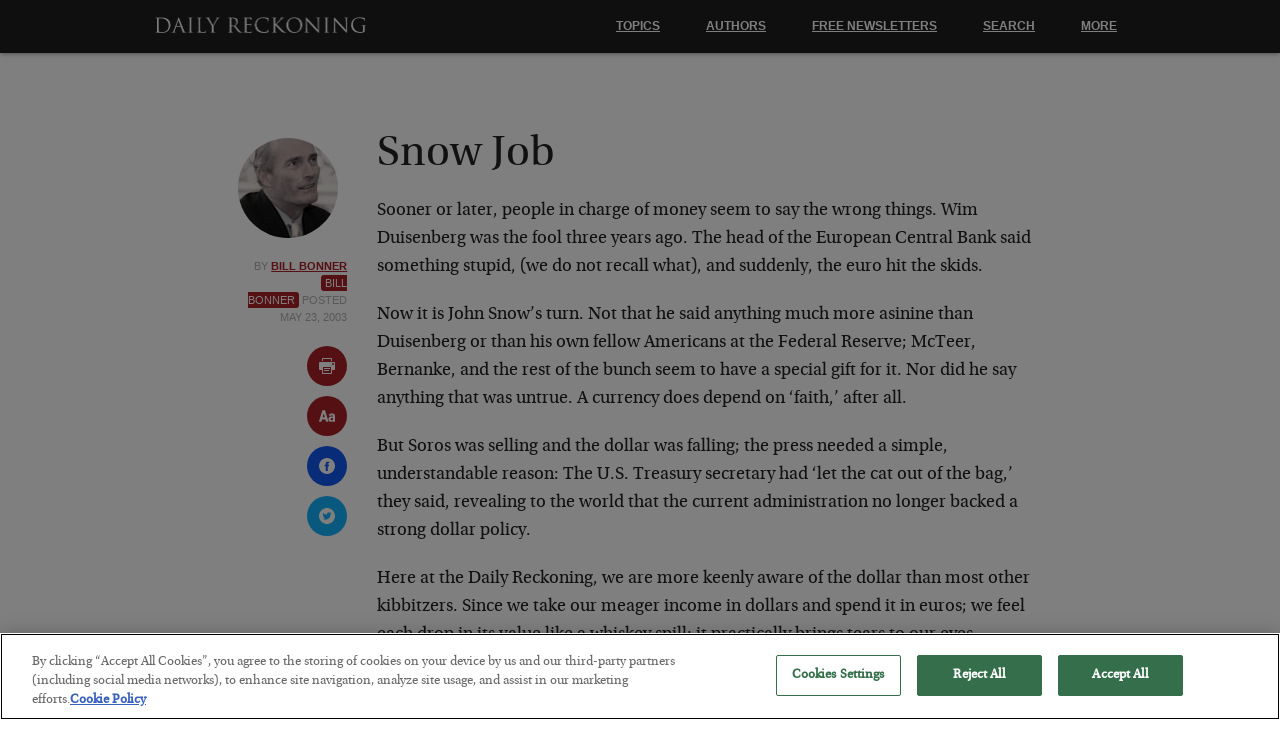

--- FILE ---
content_type: application/javascript
request_url: https://cdn.cookielaw.org/consent/be5353c7-ba01-4546-b07e-5539f6033d74/OtAutoBlock.js
body_size: 56743
content:
(function(){function w(a){try{return JSON.parse(a)}catch(c){return[]}}function r(a){var c=[],b=[],e=function(d,h){if("string"!=typeof d||!d.trim())return{};for(var g={},f=0;f<h.length;f++){var k=h[f];if("CUSTOM_PATTERN"===k.ResourceMatchType){if(d.includes(k.Tag)){g=k;break}}else if("SYSTEM_PATTERN"===k.ResourceMatchType&&k.compiledRegex)try{if(k.compiledRegex.test(d)){g=k;break}}catch(E){console.warn("Invalid regex in blockList:",k.Tag,E)}else{if(k.Tag===d){g=k;break}var l=void 0,m=k.Tag;var F=(m=
-1!==m.indexOf("http:")?m.replace("http:",""):m.replace("https:",""),-1!==(l=m.indexOf("?"))?m.replace(m.substring(l),""):m);!d||-1===d.indexOf(F)&&-1===k.Tag.indexOf(d)||(g=k)}}return g}(a,G);return e.CategoryId&&(c=e.CategoryId),e.Vendor&&(b=e.Vendor.split(":")),!e.Tag&&H&&(b=c=function(d){var h=[],g=function(f){var k=document.createElement("a");return k.href=f,-1!==(f=k.hostname.split(".")).indexOf("www")||2<f.length?f.slice(1).join("."):k.hostname}(d);return h=x.some(function(f){return f===g})?
["C0004"]:h}(a)),{categoryIds:c,vsCatIds:b}}function y(a){return!a||!a.length||(a&&window.OptanonActiveGroups?a.every(function(c){return-1!==window.OptanonActiveGroups.indexOf(","+c+",")}):void 0)}function n(a,c){void 0===c&&(c=null);var b=window,e=b.OneTrust&&b.OneTrust.IsVendorServiceEnabled;b=e&&b.OneTrust.IsVendorServiceEnabled();return"Categories"===t||"All"===t&&e&&!b?y(a):("Vendors"===t||"All"===t&&e&&b)&&y(c)}function p(a){a=a.getAttribute("class")||"";return-1!==a.indexOf("optanon-category")||
-1!==a.indexOf("ot-vscat")}function q(a){return a.hasAttribute("data-ot-ignore")}function z(a,c,b){void 0===b&&(b=null);var e=a.join("-"),d=b&&b.join("-"),h=c.getAttribute("class")||"",g="",f=!1;a&&a.length&&-1===h.indexOf("optanon-category-"+e)&&(g=("optanon-category-"+e).trim(),f=!0);b&&b.length&&-1===h.indexOf("ot-vscat-"+d)&&(g+=" "+("ot-vscat-"+d).trim(),f=!0);f&&c.setAttribute("class",g+" "+h)}function A(a,c,b){void 0===b&&(b=null);var e;a=a.join("-");b=b&&b.join("-");return-1===c.indexOf("optanon-category-"+
a)&&(e=("optanon-category-"+a).trim()),-1===c.indexOf("ot-vscat-"+b)&&(e+=" "+("ot-vscat-"+b).trim()),e+" "+c}function B(a){var c,b=r((null==(b=a)?void 0:b.getAttribute("src"))||"");(b.categoryIds.length||b.vsCatIds.length)&&(z(b.categoryIds,a,b.vsCatIds),n(b.categoryIds,b.vsCatIds)||(a.type="text/plain"),a.addEventListener("beforescriptexecute",c=function(e){"text/plain"===a.getAttribute("type")&&e.preventDefault();a.removeEventListener("beforescriptexecute",c)}))}function C(a){var c=a.src||"",b=
r(c);(b.categoryIds.length||b.vsCatIds.length)&&(z(b.categoryIds,a,b.vsCatIds),n(b.categoryIds,b.vsCatIds)||(a.removeAttribute("src"),a.setAttribute("data-src",c)))}var v=function(){return(v=Object.assign||function(a){for(var c,b=1,e=arguments.length;b<e;b++)for(var d in c=arguments[b])Object.prototype.hasOwnProperty.call(c,d)&&(a[d]=c[d]);return a}).apply(this,arguments)},I=w('[{"Tag":"https://use3-sync.a-mo.net/cchain/3/372","CategoryId":["C0004"],"Vendor":null},{"Tag":"https://use3-sync.a-mo.net/cchain/3/377","CategoryId":["C0004"],"Vendor":null},{"Tag":"https://sync.adotmob.com/cookie/smart","CategoryId":["C0004"],"Vendor":null},{"Tag":"https://use3-sync.a-mo.net/cchain/3/12349","CategoryId":["C0004"],"Vendor":null},{"Tag":"https://dpm.demdex.net/ibs:dpid\x3d477\x26dpuuid\x3d1fa72d3584398f2dfa0a9390189d04cb1223e09d8cf1b0ff8f468e3877a73d82b0da87c991749652\x26redir\x3dhttps%3A%2F%2Fidsync.rlcdn.com%2F362248.gif%3Fpartner_uid%3D%24%7BDD_UUID%7D","CategoryId":["C0004"],"Vendor":null},{"Tag":"https://dpm.demdex.net/ibs:dpid\x3d540\x26dpuuid\x3d7fdb36c1-decd-4f20-b19f-8958b931c5eb\x26redir\x3dhttps%3A%2F%2Fpixel.tapad.com%2Fidsync%2Fex%2Freceive%3Fpartner_id%3DADB%26partner_device_id%3D%24%7BDD_UUID%7D%26pt%3D7fdb36c1-decd-4f20-b19f-8958b931c5eb%252C%252C","CategoryId":["C0004"],"Vendor":null},{"Tag":"https://use3-sync.a-mo.net/cchain/1/29956","CategoryId":["C0004"],"Vendor":null},{"Tag":"https://pr-bh.ybp.yahoo.com/sync/taboola/0c57ca0d-ef54-43dc-b679-069542372871-tuctec98d1c","CategoryId":["C0004"],"Vendor":null},{"Tag":"https://d.turn.com/r/dd/id/L2NzaWQvMS9jaWQvMTk1NjkwMzUvdC8y/dpuid/8346ada27bc303d6c02e7ea1bc95cc8620d56fe80363ea17f33b658fba676bd83528d9f17d145da0/url/https://idsync.rlcdn.com/367408.gif","CategoryId":["C0004"],"Vendor":null},{"Tag":"https://use3-sync.a-mo.net/cchain/1/34071","CategoryId":["C0004"],"Vendor":null},{"Tag":"https://d.turn.com/r/dd/id/L2NzaWQvMS9jaWQvMTk1NjkwMzUvdC8y/dpuid/0fe0bb4ae169109b577a4c41c5ad7c9001b360499111100a7c0b8634fd4237783528d9f17d145da0/url/https://idsync.rlcdn.com/367408.gif","CategoryId":["C0004"],"Vendor":null},{"Tag":"https://use3-sync.a-mo.net/cchain/2/574","CategoryId":["C0004"],"Vendor":null},{"Tag":"https://sync.a-mo.net/cchain/1/36189","CategoryId":["C0004"],"Vendor":null},{"Tag":"https://cdn.taboola.com/libtrc/impl.20250728-22-RELEASE.js","CategoryId":["C0004"],"Vendor":null},{"Tag":"https://use3-sync.a-mo.net/cchain/7/4724","CategoryId":["C0004"],"Vendor":null},{"Tag":"https://dpm.demdex.net/ibs:dpid\x3d540\x26dpuuid\x3d3b890b3b-83e1-4b7e-98e3-af3b70d23c61\x26redir\x3dhttps%3A%2F%2Fpixel.tapad.com%2Fidsync%2Fex%2Freceive%3Fpartner_id%3DADB%26partner_device_id%3D%24%7BDD_UUID%7D%26pt%3D3b890b3b-83e1-4b7e-98e3-af3b70d23c61%252C%252C","CategoryId":["C0004"],"Vendor":null},{"Tag":"https://use3-sync.a-mo.net/cchain/0/21349","CategoryId":["C0004"],"Vendor":null},{"Tag":"https://pixel-sync.sitescout.com/connectors/clickagy/usersync","CategoryId":["C0004"],"Vendor":null},{"Tag":"https://use1-sync.a-mo.net/cchain/2/1057","CategoryId":["C0004"],"Vendor":null},{"Tag":"https://pr-bh.ybp.yahoo.com/sync/taboola/660885ec-433c-4627-aaa3-8addf0da3613-tuctec9a025","CategoryId":["C0004"],"Vendor":null},{"Tag":"https://use3-sync.a-mo.net/cchain/2/7000","CategoryId":["C0004"],"Vendor":null},{"Tag":"https://use3-sync.a-mo.net/cchain/6/14488","CategoryId":["C0004"],"Vendor":null},{"Tag":"https://dpm.demdex.net/ibs:dpid\x3d477\x26dpuuid\x3dc9b4e2bc825afd596a5741b1132ca9e5742ec0f6264c7ae0ed0d85732b513c38b0da87c991749652\x26redir\x3dhttps%3A%2F%2Fidsync.rlcdn.com%2F362248.gif%3Fpartner_uid%3D%24%7BDD_UUID%7D","CategoryId":["C0004"],"Vendor":null},{"Tag":"https://use3-sync.a-mo.net/cchain/4/13098","CategoryId":["C0004"],"Vendor":null},{"Tag":"https://sync.a-mo.net/cchain/0/1709","CategoryId":["C0004"],"Vendor":null},{"Tag":"https://pr-bh.ybp.yahoo.com/sync/taboola/5b27866f-e73a-4467-9603-a4b4fec42549-tuctec9a06f","CategoryId":["C0004"],"Vendor":null},{"Tag":"https://pr-bh.ybp.yahoo.com/sync/rubicon/q-0WzHmhTZxW3HAqxrbf1g","CategoryId":["C0004"],"Vendor":null},{"Tag":"https://use3-sync.a-mo.net/cchain/0/12882","CategoryId":["C0004"],"Vendor":null},{"Tag":"https://sync.a-mo.net/cchain/2/10688","CategoryId":["C0004"],"Vendor":null},{"Tag":"https://d.turn.com/r/dd/id/L2NzaWQvMS9jaWQvMTk1NjkwMzUvdC8y/dpuid/575a52a5bb5765f87ad00f44cf26f258350d8bb9d6f1683e14067d162e6a6ec63528d9f17d145da0/url/https://idsync.rlcdn.com/367408.gif","CategoryId":["C0004"],"Vendor":null},{"Tag":"https://use1-sync.a-mo.net/cchain/5/721","CategoryId":["C0004"],"Vendor":null},{"Tag":"https://sync.a-mo.net/cchain/1/80","CategoryId":["C0004"],"Vendor":null},{"Tag":"https://use1-sync.a-mo.net/cchain/1/1209","CategoryId":["C0004"],"Vendor":null},{"Tag":"https://pr-bh.ybp.yahoo.com/sync/taboola/9d321483-a3a3-49d2-a30d-21409ec4cade-tuctf56f059","CategoryId":["C0004"],"Vendor":null},{"Tag":"https://pr-bh.ybp.yahoo.com/sync/taboola/9aff4c06-b631-474f-b638-ca3e5ca1b7ca-tuctec999ab","CategoryId":["C0004"],"Vendor":null},{"Tag":"https://dpm.demdex.net/ibs:dpid\x3d477\x26dpuuid\x3dd160e0c970199cdbcec2b1ef5350da835ac3ed1ab523ffae405fff3c75f2c398b0da87c991749652\x26redir\x3dhttps%3A%2F%2Fidsync.rlcdn.com%2F362248.gif%3Fpartner_uid%3D%24%7BDD_UUID%7D","CategoryId":["C0004"],"Vendor":null},{"Tag":"https://pr-bh.ybp.yahoo.com/sync/pubmatic/7A6CA99B-B8C9-4453-87BA-AA7546FACFC3","CategoryId":["C0004"],"Vendor":null},{"Tag":"https://use3-sync.a-mo.net/cchain/3/24348","CategoryId":["C0004"],"Vendor":null},{"Tag":"https://sync.taboola.com/sg/baidurtb-network/1/rtb-h/","CategoryId":["C0004"],"Vendor":null},{"Tag":"https://sync.a-mo.net/cchain/1/297","CategoryId":["C0004"],"Vendor":null},{"Tag":"https://sync.a-mo.net/cchain/0/34580","CategoryId":["C0004"],"Vendor":null},{"Tag":"https://use3-sync.a-mo.net/cchain/0/3886","CategoryId":["C0004"],"Vendor":null},{"Tag":"https://use3-sync.a-mo.net/cchain/7/19110","CategoryId":["C0004"],"Vendor":null},{"Tag":"https://us-u.openx.net/w/1.0/cm","CategoryId":["C0004"],"Vendor":null},{"Tag":"https://use3-sync.a-mo.net/cchain/1/742","CategoryId":["C0004"],"Vendor":null},{"Tag":"https://use3-sync.a-mo.net/cchain/3/394","CategoryId":["C0004"],"Vendor":null},{"Tag":"https://sync.taboola.com/sg/rtb-pubmatic-network/1/rtb-h","CategoryId":["C0004"],"Vendor":null},{"Tag":"https://sync.a-mo.net/cchain/2/21324","CategoryId":["C0004"],"Vendor":null},{"Tag":"https://dpm.demdex.net/ibs:dpid\x3d477\x26dpuuid\x3dc8dc5c542bada241db12c5295f89b711b591eaed393306b467ff65baaed511a0b0da87c991749652\x26redir\x3dhttps%3A%2F%2Fidsync.rlcdn.com%2F362248.gif%3Fpartner_uid%3D%24%7BDD_UUID%7D","CategoryId":["C0004"],"Vendor":null},{"Tag":"https://use3-sync.a-mo.net/cchain/3/36336","CategoryId":["C0004"],"Vendor":null},{"Tag":"https://pr-bh.ybp.yahoo.com/sync/taboola/585fc6ff-ca03-4929-a119-8413af8483f7-tuctec99506","CategoryId":["C0004"],"Vendor":null},{"Tag":"https://sync.a-mo.net/cchain/1/16121","CategoryId":["C0004"],"Vendor":null},{"Tag":"https://sync.a-mo.net/cchain/1/18783","CategoryId":["C0004"],"Vendor":null},{"Tag":"https://dpm.demdex.net/ibs:dpid\x3d477\x26dpuuid\x3d1b19261bb454eca39cb423d8a017768fd1231a9709f67ba3876238a7f7eed6acb0da87c991749652\x26redir\x3dhttps%3A%2F%2Fidsync.rlcdn.com%2F362248.gif%3Fpartner_uid%3D%24%7BDD_UUID%7D","CategoryId":["C0004"],"Vendor":null},{"Tag":"https://match.adsrvr.org/track/cmf/generic","CategoryId":["C0004"],"Vendor":null},{"Tag":"https://dpm.demdex.net/ibs:dpid\x3d477\x26dpuuid\x3d05f074128217cc2cb436eaf8289e51e9e16947d9be2d1df7a550cd11a22933eab0da87c991749652\x26redir\x3dhttps%3A%2F%2Fidsync.rlcdn.com%2F362248.gif%3Fpartner_uid%3D%24%7BDD_UUID%7D","CategoryId":["C0004"],"Vendor":null},{"Tag":"https://use3-sync.a-mo.net/cchain/0/32451","CategoryId":["C0004"],"Vendor":null},{"Tag":"https://uipglob.semasio.net/liveramp/1/get2","CategoryId":["C0004"],"Vendor":null},{"Tag":"https://use3-sync.a-mo.net/cchain/4/13060","CategoryId":["C0004"],"Vendor":null},{"Tag":"https://dpm.demdex.net/ibs:dpid\x3d23728\x26dpuuid\x3daF14GdHM4YYALqYiAYeQrAAA%262452","CategoryId":["C0004"],"Vendor":null},{"Tag":"https://pr-bh.ybp.yahoo.com/sync/rubicon/qE3Vi-aOEuR6YGeyZQWyhw","CategoryId":["C0004"],"Vendor":null},{"Tag":"https://dpm.demdex.net/ibs:dpid\x3d477\x26dpuuid\x3d08c3b09da217945d0e3954faecedffdb41303251a4a26b1603f5025aef0473eeb0da87c991749652\x26redir\x3dhttps%3A%2F%2Fidsync.rlcdn.com%2F362248.gif%3Fpartner_uid%3D%24%7BDD_UUID%7D","CategoryId":["C0004"],"Vendor":null},{"Tag":"https://use3-sync.a-mo.net/cchain/1/14488","CategoryId":["C0004"],"Vendor":null},{"Tag":"https://use3-sync.a-mo.net/cchain/0/22651","CategoryId":["C0004"],"Vendor":null},{"Tag":"https://sync.a-mo.net/cchain/1/40233","CategoryId":["C0004"],"Vendor":null},{"Tag":"https://use3-sync.a-mo.net/cchain/2/599","CategoryId":["C0004"],"Vendor":null},{"Tag":"https://dpm.demdex.net/ibs:dpid\x3d477\x26dpuuid\x3d786a3bea5030651573c44d0cfe8a561ec0549682bf12a31e9098d2963a93f62eb0da87c991749652\x26redir\x3dhttps%3A%2F%2Fidsync.rlcdn.com%2F362248.gif%3Fpartner_uid%3D%24%7BDD_UUID%7D","CategoryId":["C0004"],"Vendor":null},{"Tag":"https://use3-sync.a-mo.net/cchain/7/23630","CategoryId":["C0004"],"Vendor":null},{"Tag":"https://pr-bh.ybp.yahoo.com/sync/taboola/d98693c5-03e7-406d-bac4-d4cc33e0a23c-tuctec98a2d","CategoryId":["C0004"],"Vendor":null},{"Tag":"https://sync.bfmio.com/sync","CategoryId":["C0004"],"Vendor":null},{"Tag":"https://use3-sync.a-mo.net/cchain/3/2860","CategoryId":["C0004"],"Vendor":null},{"Tag":"https://idsync.rlcdn.com/713246.gif","CategoryId":["C0004"],"Vendor":null},{"Tag":"https://use3-sync.a-mo.net/cchain/1/4576","CategoryId":["C0004"],"Vendor":null},{"Tag":"https://use3-sync.a-mo.net/cchain/0/35971","CategoryId":["C0004"],"Vendor":null},{"Tag":"https://use3-sync.a-mo.net/cchain/3/12318","CategoryId":["C0004"],"Vendor":null},{"Tag":"https://pr-bh.ybp.yahoo.com/sync/taboola/230fc0e8-65ba-4e11-ba32-b11b4d37a770-tuctec99f99","CategoryId":["C0004"],"Vendor":null},{"Tag":"https://use3-sync.a-mo.net/cchain/1/8928","CategoryId":["C0004"],"Vendor":null},{"Tag":"https://d.turn.com/r/dd/id/L2NzaWQvMS9jaWQvMTk1NjkwMzUvdC8y/dpuid/1faae98982b13ffdb79e90db2c45cd1a645ca6049903cc259cb6ebbb93f3eb983528d9f17d145da0/url/https://idsync.rlcdn.com/367408.gif","CategoryId":["C0004"],"Vendor":null},{"Tag":"https://use3-sync.a-mo.net/cchain/2/7499","CategoryId":["C0004"],"Vendor":null},{"Tag":"https://pixel-sync.sitescout.com/dmp/pixelSync","CategoryId":["C0004"],"Vendor":null},{"Tag":"https://use3-sync.a-mo.net/cchain/0/11535","CategoryId":["C0004"],"Vendor":null},{"Tag":"https://pr-bh.ybp.yahoo.com/sync/rubicon/CaBJjuEytlxebCa-taN-rsn5EUdSAgOZEtemQ7w0kco","CategoryId":["C0004"],"Vendor":null},{"Tag":"https://pr-bh.ybp.yahoo.com/sync/openx/1a3c190a-2603-e4b6-ee78-0da5482caa5d","CategoryId":["C0004"],"Vendor":null},{"Tag":"https://cdn.taboola.com/libtrc/disqus-widget-safetylevel20longtail09/loader.js","CategoryId":["C0002","C0003","C0004"],"Vendor":null},{"Tag":"https://dpm.demdex.net/ibs:dpid\x3d477\x26dpuuid\x3d8ddfe58a4dc3fc15db2a8362080fe48571ccc0eac352f3f5d087d23b2a525404b0da87c991749652\x26redir\x3dhttps%3A%2F%2Fidsync.rlcdn.com%2F362248.gif%3Fpartner_uid%3D%24%7BDD_UUID%7D","CategoryId":["C0004"],"Vendor":null},{"Tag":"https://dpm.demdex.net/ibs:dpid\x3d477\x26dpuuid\x3d42871c9dd37d9a6467da0de8c2bafeae1fd459fa0f0c47d1275e393cda68a6f4b0da87c991749652\x26redir\x3dhttps%3A%2F%2Fidsync.rlcdn.com%2F362248.gif%3Fpartner_uid%3D%24%7BDD_UUID%7D","CategoryId":["C0004"],"Vendor":null},{"Tag":"https://sync.a-mo.net/cchain/7/21324","CategoryId":["C0004"],"Vendor":null},{"Tag":"https://use3-sync.a-mo.net/cchain/1/4562","CategoryId":["C0004"],"Vendor":null},{"Tag":"https://sync.a-mo.net/cchain/4/10797","CategoryId":["C0004"],"Vendor":null},{"Tag":"https://dpm.demdex.net/ibs:dpid\x3d477\x26dpuuid\x3dc5ac5b1a26ecb6cdccf51037e8a3b0b518b4fd4f71fc9244c35d24168577ce47b0da87c991749652\x26redir\x3dhttps%3A%2F%2Fidsync.rlcdn.com%2F362248.gif%3Fpartner_uid%3D%24%7BDD_UUID%7D","CategoryId":["C0004"],"Vendor":null},{"Tag":"https://pr-bh.ybp.yahoo.com/sync/pubmatic/5AAD3B1D-C8B3-42F9-8E0E-A484A1D69CCE","CategoryId":["C0004"],"Vendor":null},{"Tag":"https://idsync.rlcdn.com/394479.gif","CategoryId":["C0004"],"Vendor":null},{"Tag":"https://capi.connatix.com/us/pixel","CategoryId":["C0004"],"Vendor":null},{"Tag":"https://use3-sync.a-mo.net/cchain/0/34212","CategoryId":["C0004"],"Vendor":null},{"Tag":"https://sync.a-mo.net/cchain/5/15896","CategoryId":["C0004"],"Vendor":null},{"Tag":"https://dpm.demdex.net/ibs:dpid\x3d477\x26dpuuid\x3dbfc7486445ee80ced36452383063d25c09461cdfbca0a4dbb0dfd1dc59482f8fb0da87c991749652\x26redir\x3dhttps%3A%2F%2Fidsync.rlcdn.com%2F362248.gif%3Fpartner_uid%3D%24%7BDD_UUID%7D","CategoryId":["C0004"],"Vendor":null},{"Tag":"https://pr-bh.ybp.yahoo.com/sync/taboola/fabb315a-ef85-4807-9b61-b723156707b7-tuctec99dd2","CategoryId":["C0004"],"Vendor":null},{"Tag":"https://use3-sync.a-mo.net/cchain/3/22196","CategoryId":["C0004"],"Vendor":null},{"Tag":"https://pr-bh.ybp.yahoo.com/sync/taboola/96198bdc-006a-4fb7-a3f5-76feccb9563a-tuctec99f59","CategoryId":["C0004"],"Vendor":null},{"Tag":"https://pr-bh.ybp.yahoo.com/sync/taboola/0e4ca062-426c-4d6a-85aa-26aee4433519-tuctec98700","CategoryId":["C0004"],"Vendor":null},{"Tag":"https://sync.a-mo.net/cchain/4/24961","CategoryId":["C0004"],"Vendor":null},{"Tag":"https://d.turn.com/r/dd/id/L2NzaWQvMS9jaWQvMTk1NjkwMzUvdC8y/dpuid/25abfbe29fc34390c05ee5df6c5b2260035842cb5f681bad0f639530a2f5383a3528d9f17d145da0/url/https://idsync.rlcdn.com/367408.gif","CategoryId":["C0004"],"Vendor":null},{"Tag":"https://bcp.crwdcntrl.net/5/c\x3d10136","CategoryId":["C0004"],"Vendor":null},{"Tag":"https://dpm.demdex.net/ibs:dpid\x3d477\x26dpuuid\x3d66c8e2e0f5944ee2136e8a8e744eab92995ecf05ab8d303c62730edbcd5b9f50b0da87c991749652\x26redir\x3dhttps%3A%2F%2Fidsync.rlcdn.com%2F362248.gif%3Fpartner_uid%3D%24%7BDD_UUID%7D","CategoryId":["C0004"],"Vendor":null},{"Tag":"https://pixel.rubiconproject.com/token","CategoryId":["C0004"],"Vendor":null},{"Tag":"https://pixel-sync.sitescout.com/connectors/liveramp/usersync","CategoryId":["C0004"],"Vendor":null},{"Tag":"https://dpm.demdex.net/ibs:dpid\x3d477\x26dpuuid\x3df3f9a92c30f4bd26eece0e47ef36a38a156b3070fac0332e3513d6cbb8dc2a93b0da87c991749652\x26redir\x3dhttps%3A%2F%2Fidsync.rlcdn.com%2F362248.gif%3Fpartner_uid%3D%24%7BDD_UUID%7D","CategoryId":["C0004"],"Vendor":null},{"Tag":"https://use3-sync.a-mo.net/cchain/0/36404","CategoryId":["C0004"],"Vendor":null},{"Tag":"https://id.rtb.mx/rum","CategoryId":["C0004"],"Vendor":null},{"Tag":"https://use3-sync.a-mo.net/cchain/5/35971","CategoryId":["C0004"],"Vendor":null},{"Tag":"https://use3-sync.a-mo.net/cchain/1/3222","CategoryId":["C0004"],"Vendor":null},{"Tag":"https://use3-sync.a-mo.net/cchain/0/32043","CategoryId":["C0004"],"Vendor":null},{"Tag":"https://use3-sync.a-mo.net/cchain/2/23630","CategoryId":["C0004"],"Vendor":null},{"Tag":"https://pr-bh.ybp.yahoo.com/sync/ucfunnel/99a374b4-f993-39c3-aed3-46e3f13cef5f","CategoryId":["C0004"],"Vendor":null},{"Tag":"https://pr-bh.ybp.yahoo.com/sync/taboola/498b78a5-b698-48a0-99da-2e6142978e47-tuctec9984d","CategoryId":["C0004"],"Vendor":null},{"Tag":"https://pr-bh.ybp.yahoo.com/sync/taboola/a8058ba5-20f7-4d4c-a20b-bfb4f3409630-tuctec98778","CategoryId":["C0004"],"Vendor":null},{"Tag":"https://dpm.demdex.net/ibs:dpid\x3d477\x26dpuuid\x3d96eaa4ed46bb1f23b61ead4854913a5ce12eb91289d77099bf82c47f9916198db0da87c991749652\x26redir\x3dhttps%3A%2F%2Fidsync.rlcdn.com%2F362248.gif%3Fpartner_uid%3D%24%7BDD_UUID%7D","CategoryId":["C0004"],"Vendor":null},{"Tag":"https://use3-sync.a-mo.net/cchain/2/141","CategoryId":["C0004"],"Vendor":null},{"Tag":"https://use3-sync.a-mo.net/cchain/4/13051","CategoryId":["C0004"],"Vendor":null},{"Tag":"https://pr-bh.ybp.yahoo.com/sync/taboola/ac04e04d-cbb5-47db-8cd3-c4db898414e5-tuctec992b9","CategoryId":["C0004"],"Vendor":null},{"Tag":"https://sync.a-mo.net/cchain/5/3474","CategoryId":["C0004"],"Vendor":null},{"Tag":"https://use3-sync.a-mo.net/cchain/7/38299","CategoryId":["C0004"],"Vendor":null},{"Tag":"https://use3-sync.a-mo.net/cchain/0/5624","CategoryId":["C0004"],"Vendor":null},{"Tag":"https://image8.pubmatic.com/AdServer/ImgSync","CategoryId":["C0004"],"Vendor":null},{"Tag":"https://use3-sync.a-mo.net/cchain/4/6660","CategoryId":["C0004"],"Vendor":null},{"Tag":"https://use3-sync.a-mo.net/cchain/0/18195","CategoryId":["C0004"],"Vendor":null},{"Tag":"https://ad.doubleclick.net/ddm/trackimp/N131602.3977541TABOOLA./B32994194.412779767","CategoryId":["C0004"],"Vendor":null},{"Tag":"https://use3-sync.a-mo.net/cchain/2/24976","CategoryId":["C0004"],"Vendor":null},{"Tag":"https://dpm.demdex.net/ibs:dpid\x3d477\x26dpuuid\x3d948fd710666a4772fd2bdba89393450ae7f3728da4250fc04a53b2f37620a0ecb0da87c991749652\x26redir\x3dhttps%3A%2F%2Fidsync.rlcdn.com%2F362248.gif%3Fpartner_uid%3D%24%7BDD_UUID%7D","CategoryId":["C0004"],"Vendor":null},{"Tag":"https://cms.quantserve.com/pixel/p-e4m3Yko6bFYVc.gif","CategoryId":["C0004"],"Vendor":null},{"Tag":"https://cm.g.doubleclick.net/pixel","CategoryId":["C0004"],"Vendor":null},{"Tag":"https://use3-sync.a-mo.net/cchain/3/10587","CategoryId":["C0004"],"Vendor":null},{"Tag":"https://pr-bh.ybp.yahoo.com/sync/taboola/cd5d9bb8-7b26-4658-a3cb-f3cbd97f87d9-tuctec99378","CategoryId":["C0004"],"Vendor":null},{"Tag":"https://sync.a-mo.net/cchain/5/718","CategoryId":["C0004"],"Vendor":null},{"Tag":"https://use3-sync.a-mo.net/cchain/5/23957","CategoryId":["C0004"],"Vendor":null},{"Tag":"https://use3-sync.a-mo.net/cchain/0/23","CategoryId":["C0004"],"Vendor":null},{"Tag":"https://d.turn.com/r/dd/id/L2NzaWQvMS9jaWQvMTk1NjkwMzUvdC8y/dpuid/202ff17ef620611d86e230d8f4a706423ec8984be19b1624ab70ed025acf2f6c3528d9f17d145da0/url/https://idsync.rlcdn.com/367408.gif","CategoryId":["C0004"],"Vendor":null},{"Tag":"https://use3-sync.a-mo.net/cchain/0/24","CategoryId":["C0004"],"Vendor":null},{"Tag":"https://use3-sync.a-mo.net/cchain/2/13843","CategoryId":["C0004"],"Vendor":null},{"Tag":"https://pr-bh.ybp.yahoo.com/sync/taboola/ccc3de11-e8a2-4a90-b8ee-f96f2c26186f-tuctec999ac","CategoryId":["C0004"],"Vendor":null},{"Tag":"https://dpm.demdex.net/ibs:dpid\x3d477\x26dpuuid\x3dbbdb5a7ae1de07d5c4d0e1ad0bec7f68752a1f698c6eb51fd344d1d92e96c25eb0da87c991749652\x26redir\x3dhttps%3A%2F%2Fidsync.rlcdn.com%2F362248.gif%3Fpartner_uid%3D%24%7BDD_UUID%7D","CategoryId":["C0004"],"Vendor":null},{"Tag":"https://pixel.rubiconproject.com/exchange/sync.php","CategoryId":["C0004"],"Vendor":null},{"Tag":"https://use1-sync.a-mo.net/cchain/2/7","CategoryId":["C0004"],"Vendor":null},{"Tag":"https://sync.a-mo.net/cchain/5/4337","CategoryId":["C0004"],"Vendor":null},{"Tag":"https://dpm.demdex.net/ibs:dpid\x3d477\x26dpuuid\x3d098a22e971751c9f0add680f87ba986d3e29798b8b8e58ec3413ce02a8494fe2b0da87c991749652\x26redir\x3dhttps%3A%2F%2Fidsync.rlcdn.com%2F362248.gif%3Fpartner_uid%3D%24%7BDD_UUID%7D","CategoryId":["C0004"],"Vendor":null},{"Tag":"https://use1-sync.a-mo.net/cchain/3/4378","CategoryId":["C0004"],"Vendor":null},{"Tag":"https://use3-sync.a-mo.net/cchain/2/24989","CategoryId":["C0004"],"Vendor":null},{"Tag":"https://use3-sync.a-mo.net/cchain/0/31173","CategoryId":["C0004"],"Vendor":null},{"Tag":"https://use3-sync.a-mo.net/cchain/0/20","CategoryId":["C0004"],"Vendor":null},{"Tag":"https://pr-bh.ybp.yahoo.com/sync/taboola/45dc1e4e-1638-40e9-b074-6468e58ccdbd-tuctec98c84","CategoryId":["C0004"],"Vendor":null},{"Tag":"https://sync.a-mo.net/cchain/3/28657","CategoryId":["C0004"],"Vendor":null},{"Tag":"https://use3-sync.a-mo.net/cchain/0/22","CategoryId":["C0004"],"Vendor":null},{"Tag":"https://use3-sync.a-mo.net/cchain/1/2346","CategoryId":["C0004"],"Vendor":null},{"Tag":"https://pr-bh.ybp.yahoo.com/sync/taboola/68a2a68b-e655-4302-8b6d-22f560123158-tuctec99b8a","CategoryId":["C0004"],"Vendor":null},{"Tag":"https://use3-sync.a-mo.net/cchain/0/31170","CategoryId":["C0004"],"Vendor":null},{"Tag":"https://use3-sync.a-mo.net/cchain/5/24820","CategoryId":["C0004"],"Vendor":null},{"Tag":"https://use3-sync.a-mo.net/cchain/0/17","CategoryId":["C0004"],"Vendor":null},{"Tag":"https://use3-sync.a-mo.net/cchain/0/18","CategoryId":["C0004"],"Vendor":null},{"Tag":"https://dpm.demdex.net/ibs:dpid\x3d477\x26dpuuid\x3d608cf755c4111ee72f095e7e343fafcff5f0a78d20abec19ac00ce81036c9d6db0da87c991749652\x26redir\x3dhttps%3A%2F%2Fidsync.rlcdn.com%2F362248.gif%3Fpartner_uid%3D%24%7BDD_UUID%7D","CategoryId":["C0004"],"Vendor":null},{"Tag":"https://use3-sync.a-mo.net/cchain/0/22223","CategoryId":["C0004"],"Vendor":null},{"Tag":"https://use3-sync.a-mo.net/cchain/4/25000","CategoryId":["C0004"],"Vendor":null},{"Tag":"https://use3-sync.a-mo.net/cchain/5/12845","CategoryId":["C0004"],"Vendor":null},{"Tag":"https://ssum.casalemedia.com/usermatchredir","CategoryId":["C0004"],"Vendor":null},{"Tag":"https://pr-bh.ybp.yahoo.com/sync/taboola/86e93b75-7483-46dc-a877-6020e0e3da1b-tuctec99c2f","CategoryId":["C0004"],"Vendor":null},{"Tag":"https://pr-bh.ybp.yahoo.com/sync/rubicon/bn6pQM6X5MJxQbdGdk2svg","CategoryId":["C0004"],"Vendor":null},{"Tag":"https://use3-sync.a-mo.net/cchain/1/365","CategoryId":["C0004"],"Vendor":null},{"Tag":"https://pr-bh.ybp.yahoo.com/sync/pubmatic/F9C5A245-370C-4A6E-B897-F632CB6797B7","CategoryId":["C0004"],"Vendor":null},{"Tag":"https://pr-bh.ybp.yahoo.com/sync/taboola/a2bfcb99-4366-4030-bd8c-a198dfd605a9-tuctec992b9","CategoryId":["C0004"],"Vendor":null},{"Tag":"https://dpm.demdex.net/ibs:dpid\x3d57282\x26redir\x3dhttps%3A%2F%2Fidsync.reson8.com%2Fadb-int.gif%3Faamid%3D%24%7BDD_UUID%7D\x26dpuuid\x3d792F4EEA1B4733FC26E7353D91DF8BBA","CategoryId":["C0004"],"Vendor":null},{"Tag":"https://id5-sync.com/s/464/9.gif","CategoryId":["C0004"],"Vendor":null},{"Tag":"https://use3-sync.a-mo.net/cchain/2/19969","CategoryId":["C0004"],"Vendor":null},{"Tag":"https://prg.smartadserver.com/prebid/v1","CategoryId":["C0004"],"Vendor":null},{"Tag":"https://pr-bh.ybp.yahoo.com/sync/taboola/0d1aefab-f2d1-4dcd-88f5-9862faeab9ca-tuctec995e7","CategoryId":["C0004"],"Vendor":null},{"Tag":"https://dpm.demdex.net/ibs:dpid\x3d477\x26dpuuid\x3d7d7d9f08da79436f4cc2920451687604137645380c1feac7f4526dfda90b60a9b0da87c991749652\x26redir\x3dhttps%3A%2F%2Fidsync.rlcdn.com%2F362248.gif%3Fpartner_uid%3D%24%7BDD_UUID%7D","CategoryId":["C0004"],"Vendor":null},{"Tag":"https://use3-sync.a-mo.net/cchain/1/3666","CategoryId":["C0004"],"Vendor":null},{"Tag":"https://dpm.demdex.net/ibs:dpid\x3d477\x26dpuuid\x3d157c8a7505d6b0833cec5f83ee76d577e12aa64c4eebb1cbacf0843df4cc6a43b0da87c991749652\x26redir\x3dhttps%3A%2F%2Fidsync.rlcdn.com%2F362248.gif%3Fpartner_uid%3D%24%7BDD_UUID%7D","CategoryId":["C0004"],"Vendor":null},{"Tag":"https://dpm.demdex.net/ibs:dpid\x3d477\x26dpuuid\x3d00b8fc59ccdf1331b3285f13250c2700c0f10026d524fe3d5120bbeda24499bdb0da87c991749652\x26redir\x3dhttps%3A%2F%2Fidsync.rlcdn.com%2F362248.gif%3Fpartner_uid%3D%24%7BDD_UUID%7D","CategoryId":["C0004"],"Vendor":null},{"Tag":"https://dpm.demdex.net/ibs:dpid\x3d477\x26dpuuid\x3d4f427ea88f90559ace2fa3c570b51b5463726975ad0fab0e0d9edae9ab451b1eb0da87c991749652\x26redir\x3dhttps%3A%2F%2Fidsync.rlcdn.com%2F362248.gif%3Fpartner_uid%3D%24%7BDD_UUID%7D","CategoryId":["C0004"],"Vendor":null},{"Tag":"https://pr-bh.ybp.yahoo.com/sync/rubicon/WBdymuLlDJENSJtX_kdXfsn5EUdSAgOZEtemQ7w0kco","CategoryId":["C0004"],"Vendor":null},{"Tag":"https://dpm.demdex.net/ibs:dpid\x3d477\x26dpuuid\x3d71f6d4f45f00f93562e709d1e9a676b691811e9259276cbad53c1b77df1bf8adb0da87c991749652\x26redir\x3dhttps%3A%2F%2Fidsync.rlcdn.com%2F362248.gif%3Fpartner_uid%3D%24%7BDD_UUID%7D","CategoryId":["C0004"],"Vendor":null},{"Tag":"https://use3-sync.a-mo.net/cchain/0/563","CategoryId":["C0004"],"Vendor":null},{"Tag":"https://um.simpli.fi/rb_match","CategoryId":["C0004"],"Vendor":null},{"Tag":"https://pr-bh.ybp.yahoo.com/sync/pubmatic/C1C5221B-72B5-45C2-81E9-725A6C352D39","CategoryId":["C0004"],"Vendor":null},{"Tag":"https://use3-sync.a-mo.net/cchain/1/31406","CategoryId":["C0004"],"Vendor":null},{"Tag":"https://pr-bh.ybp.yahoo.com/sync/taboola/82d73f3c-6c03-42ad-be7d-ef61dd87a6f4-tuctec98cd6","CategoryId":["C0004"],"Vendor":null},{"Tag":"https://pr-bh.ybp.yahoo.com/sync/rubicon/qsOEi6u5Cd0bEZCrB-fO5w","CategoryId":["C0004"],"Vendor":null},{"Tag":"https://use3-sync.a-mo.net/cchain/2/14284","CategoryId":["C0004"],"Vendor":null},{"Tag":"https://idsync.rlcdn.com/459079.gif","CategoryId":["C0004"],"Vendor":null},{"Tag":"https://pr-bh.ybp.yahoo.com/sync/taboola/cceff91d-f1de-4680-9716-68d57cfaa6a4-tuctec99a9a","CategoryId":["C0004"],"Vendor":null},{"Tag":"https://use3-sync.a-mo.net/cchain/2/19977","CategoryId":["C0004"],"Vendor":null},{"Tag":"https://use3-sync.a-mo.net/cchain/5/2933","CategoryId":["C0004"],"Vendor":null},{"Tag":"https://ps.eyeota.net/pixel/bounce/","CategoryId":["C0004"],"Vendor":null},{"Tag":"https://cdn.taboola.com/libtrc/impl.20250309-50-RELEASE.js","CategoryId":["C0002","C0003","C0004"],"Vendor":null},{"Tag":"https://match.deepintent.com/usersync/141","CategoryId":["C0004"],"Vendor":null},{"Tag":"https://use3-sync.a-mo.net/cchain/6/38060","CategoryId":["C0004"],"Vendor":null},{"Tag":"https://use3-sync.a-mo.net/cchain/3/7252","CategoryId":["C0004"],"Vendor":null},{"Tag":"https://pr-bh.ybp.yahoo.com/sync/openx/5a4afbdc-cfbb-e922-d296-3ee942162ff1","CategoryId":["C0004"],"Vendor":null},{"Tag":"https://match.deepintent.com/usersync/143","CategoryId":["C0004"],"Vendor":null},{"Tag":"https://use3-sync.a-mo.net/cchain/0/3490","CategoryId":["C0004"],"Vendor":null},{"Tag":"https://pr-bh.ybp.yahoo.com/sync/taboola/46976ad8-17f3-4e4f-ad5c-97fafa4ddc3e-tuctec999ac","CategoryId":["C0004"],"Vendor":null},{"Tag":"https://pr-bh.ybp.yahoo.com/sync/taboola/106c3fe4-f665-4551-b75f-5836f43ef13d-tuctec98945","CategoryId":["C0004"],"Vendor":null},{"Tag":"https://use3-sync.a-mo.net/cchain/1/4995","CategoryId":["C0004"],"Vendor":null},{"Tag":"https://use3-sync.a-mo.net/cchain/1/3661","CategoryId":["C0004"],"Vendor":null},{"Tag":"https://use3-sync.a-mo.net/cchain/1/358","CategoryId":["C0004"],"Vendor":null},{"Tag":"https://vidstat.taboola.com/vpaid/vPlayer/player/v17.3.3/TBPrebidHandler.js","CategoryId":["C0004"],"Vendor":null},{"Tag":"https://use3-sync.a-mo.net/cchain/1/4986","CategoryId":["C0004"],"Vendor":null},{"Tag":"https://use3-sync.a-mo.net/cchain/0/20428","CategoryId":["C0004"],"Vendor":null},{"Tag":"https://pr-bh.ybp.yahoo.com/sync/taboola/ca778654-2b14-4463-8154-7394a8f4e83c-tuctf81e30c","CategoryId":["C0004"],"Vendor":null},{"Tag":"https://use3-sync.a-mo.net/cchain/5/377","CategoryId":["C0004"],"Vendor":null},{"Tag":"https://use3-sync.a-mo.net/cchain/0/23933","CategoryId":["C0004"],"Vendor":null},{"Tag":"https://pr-bh.ybp.yahoo.com/sync/taboola/07dafb13-0259-4b39-97c6-36c593363702-tuctec98bee","CategoryId":["C0004"],"Vendor":null},{"Tag":"https://dpm.demdex.net/ibs:dpid\x3d19566\x26dpuuid\x3dA6D262AA-09C6-4C84-9EBB-1C02AF77C91B","CategoryId":["C0004"],"Vendor":null},{"Tag":"https://pr-bh.ybp.yahoo.com/sync/pubmatic/17AB1796-5FA0-4D0C-B433-888788EAE241","CategoryId":["C0004"],"Vendor":null},{"Tag":"https://use3-sync.a-mo.net/cchain/4/578","CategoryId":["C0004"],"Vendor":null},{"Tag":"https://pr-bh.ybp.yahoo.com/sync/openx/76e971a0-ca90-ed7c-f0c3-0d9d81b6afb7","CategoryId":["C0004"],"Vendor":null},{"Tag":"https://dpm.demdex.net/ibs:dpid\x3d477\x26dpuuid\x3d9b0b120c46eaca9e609d18f696f36452a820ffbd376bb46f91cbcbbcf92d014fb0da87c991749652\x26redir\x3dhttps%3A%2F%2Fidsync.rlcdn.com%2F362248.gif%3Fpartner_uid%3D%24%7BDD_UUID%7D","CategoryId":["C0004"],"Vendor":null},{"Tag":"https://dpm.demdex.net/ibs:dpid\x3d477\x26dpuuid\x3d7f3d22ff4b620f091c189c3ab96eb3aac0dbf9e414f2a3f29c00869152d8abf4b0da87c991749652\x26redir\x3dhttps%3A%2F%2Fidsync.rlcdn.com%2F362248.gif%3Fpartner_uid%3D%24%7BDD_UUID%7D","CategoryId":["C0004"],"Vendor":null},{"Tag":"https://sync.a-mo.net/setuid/sharethrough","CategoryId":["C0004"],"Vendor":null},{"Tag":"https://pr-bh.ybp.yahoo.com/sync/taboola/e8462c4b-5b92-48f7-b5b5-e4ea2697e9c1-tuctec99e69","CategoryId":["C0004"],"Vendor":null},{"Tag":"https://gum.criteo.com/sync","CategoryId":["C0004"],"Vendor":null},{"Tag":"https://use3-sync.a-mo.net/cchain/2/19984","CategoryId":["C0004"],"Vendor":null},{"Tag":"https://use3-sync.a-mo.net/cchain/0/11917","CategoryId":["C0004"],"Vendor":null},{"Tag":"https://dpm.demdex.net/ibs:dpid\x3d477\x26dpuuid\x3d8746cfd60e2d1da70b2754573424611696a8ed699046725dfce731397da703fab0da87c991749652\x26redir\x3dhttps%3A%2F%2Fidsync.rlcdn.com%2F362248.gif%3Fpartner_uid%3D%24%7BDD_UUID%7D","CategoryId":["C0004"],"Vendor":null},{"Tag":"https://use3-sync.a-mo.net/cchain/1/345","CategoryId":["C0004"],"Vendor":null},{"Tag":"https://pr-bh.ybp.yahoo.com/sync/pubmatic/F811503A-96A8-450F-BEDB-EA02E6D390F5","CategoryId":["C0004"],"Vendor":null},{"Tag":"https://match.deepintent.com/usersync/152","CategoryId":["C0004"],"Vendor":null},{"Tag":"https://dpm.demdex.net/ibs:dpid\x3d477\x26dpuuid\x3d7cd1443da913aa0c15b132a476e1b6406c025a6c2c75c32d775861b1a8d142d1b0da87c991749652\x26redir\x3dhttps%3A%2F%2Fidsync.rlcdn.com%2F362248.gif%3Fpartner_uid%3D%24%7BDD_UUID%7D","CategoryId":["C0004"],"Vendor":null},{"Tag":"https://use3-sync.a-mo.net/cchain/1/1473","CategoryId":["C0004"],"Vendor":null},{"Tag":"https://pr-bh.ybp.yahoo.com/sync/taboola/cf8bbb6a-56f7-4a39-b541-54434f7aa032-tuctec9943e","CategoryId":["C0004"],"Vendor":null},{"Tag":"https://pr-bh.ybp.yahoo.com/sync/pubmatic/4D9D65D2-1388-4823-A699-0E8DA0AC9A15","CategoryId":["C0004"],"Vendor":null},{"Tag":"https://use3-sync.a-mo.net/cchain/0/21727","CategoryId":["C0004"],"Vendor":null},{"Tag":"https://pr-bh.ybp.yahoo.com/sync/taboola/0ddf976d-8d8b-4b24-9d90-8163283c9320-tuctec98db7","CategoryId":["C0004"],"Vendor":null},{"Tag":"https://dpm.demdex.net/ibs:dpid\x3d540\x26dpuuid\x3daa6ffb46-a7bd-4780-9c0c-d38d2264401f\x26redir\x3dhttps%3A%2F%2Fpixel.tapad.com%2Fidsync%2Fex%2Freceive%3Fpartner_id%3DADB%26partner_device_id%3D%24%7BDD_UUID%7D%26pt%3Daa6ffb46-a7bd-4780-9c0c-d38d2264401f%252C%252C","CategoryId":["C0004"],"Vendor":null},{"Tag":"https://use3-sync.a-mo.net/cchain/3/309","CategoryId":["C0004"],"Vendor":null},{"Tag":"https://d.turn.com/r/dd/id/L2NzaWQvMS9jaWQvMTk1NjkwMzUvdC8y/dpuid/280cd0c2f1b6e4c2b45bb55587e7e8f5b78edd23825f2237b1d2f2f47571a3e73528d9f17d145da0/url/https://idsync.rlcdn.com/367408.gif","CategoryId":["C0004"],"Vendor":null},{"Tag":"https://use3-sync.a-mo.net/cchain/1/39345","CategoryId":["C0004"],"Vendor":null},{"Tag":"https://ce.lijit.com/merge","CategoryId":["C0004"],"Vendor":null},{"Tag":"https://use3-sync.a-mo.net/cchain/6/16287","CategoryId":["C0004"],"Vendor":null},{"Tag":"https://use3-sync.a-mo.net/cchain/0/27023","CategoryId":["C0004"],"Vendor":null},{"Tag":"https://pr-bh.ybp.yahoo.com/sync/taboola/1c1076fe-65cb-4329-acd6-a9ec53b7169d-tuctec98a2d","CategoryId":["C0004"],"Vendor":null},{"Tag":"https://dpm.demdex.net/ibs:dpid\x3d477\x26dpuuid\x3d984c5b7da4d0ceeecfb48b1f9afb005ff9bbe900adf56017fb5e1fa9a931657cb0da87c991749652\x26redir\x3dhttps%3A%2F%2Fidsync.rlcdn.com%2F362248.gif%3Fpartner_uid%3D%24%7BDD_UUID%7D","CategoryId":["C0004"],"Vendor":null},{"Tag":"https://pr-bh.ybp.yahoo.com/sync/taboola/3edaf9f0-8be0-4597-8929-b8cc621b2532-tuctec9931f","CategoryId":["C0004"],"Vendor":null},{"Tag":"https://pr-bh.ybp.yahoo.com/sync/taboola/b1883e2a-6a7e-4b5c-adc6-d64fd8d2f5d6-tuctec99e8c","CategoryId":["C0004"],"Vendor":null},{"Tag":"https://sync.a-mo.net/cchain/1/25003","CategoryId":["C0004"],"Vendor":null},{"Tag":"https://dpm.demdex.net/ibs:dpid\x3d477\x26dpuuid\x3d45501aed78c653166282f6d2dd3cd18a443f53d92138d7c200b70b680b460d80b0da87c991749652\x26redir\x3dhttps%3A%2F%2Fidsync.rlcdn.com%2F362248.gif%3Fpartner_uid%3D%24%7BDD_UUID%7D","CategoryId":["C0004"],"Vendor":null},{"Tag":"https://d.turn.com/r/dd/id/L2NzaWQvMS9jaWQvMTk1NjkwMzUvdC8y/dpuid/bf6bab3f765758f4561aaa660667cd29b5f687bbed5c90ea0ad6e6eed82d76833528d9f17d145da0/url/https://idsync.rlcdn.com/367408.gif","CategoryId":["C0004"],"Vendor":null},{"Tag":"https://pr-bh.ybp.yahoo.com/sync/pubmatic/9FE6A97D-A051-4E74-924A-A304F36ABEE6","CategoryId":["C0004"],"Vendor":null},{"Tag":"https://sync.a-mo.net/cchain/1/28518","CategoryId":["C0004"],"Vendor":null},{"Tag":"https://use3-sync.a-mo.net/cchain/1/16254","CategoryId":["C0004"],"Vendor":null},{"Tag":"https://pr-bh.ybp.yahoo.com/sync/taboola/6e85b188-4b1b-43fa-b61c-e5e1d0672b77-tuctec99baf","CategoryId":["C0004"],"Vendor":null},{"Tag":"https://pr-bh.ybp.yahoo.com/sync/rubicon/_MVg8cMUjj86kqApYkrqiQ","CategoryId":["C0004"],"Vendor":null},{"Tag":"https://use3-sync.a-mo.net/cchain/0/18560","CategoryId":["C0004"],"Vendor":null},{"Tag":"https://dpm.demdex.net/ibs:dpid\x3d477\x26dpuuid\x3dfc96e0d1e350826e46984422526d1a66aac529860c460b60a585205acc934ae4b0da87c991749652\x26redir\x3dhttps%3A%2F%2Fidsync.rlcdn.com%2F362248.gif%3Fpartner_uid%3D%24%7BDD_UUID%7D","CategoryId":["C0004"],"Vendor":null},{"Tag":"https://d.turn.com/r/dd/id/L2NzaWQvMS9jaWQvMTk1NjkwMzUvdC8y/dpuid/7cae61cb07c527e0d43f82d926952392fe194023eaacc15f32485f671bad7e643528d9f17d145da0/url/https://idsync.rlcdn.com/367408.gif","CategoryId":["C0004"],"Vendor":null},{"Tag":"https://use3-sync.a-mo.net/cchain/1/339","CategoryId":["C0004"],"Vendor":null},{"Tag":"https://use3-sync.a-mo.net/cchain/4/33501","CategoryId":["C0004"],"Vendor":null},{"Tag":"https://use3-sync.a-mo.net/cchain/3/329","CategoryId":["C0004"],"Vendor":null},{"Tag":"https://use3-sync.a-mo.net/cchain/1/338","CategoryId":["C0004"],"Vendor":null},{"Tag":"https://pr-bh.ybp.yahoo.com/sync/rubicon/ME6dWuBPMDtkaFZ3ZdRncsn5EUdSAgOZEtemQ7w0kco","CategoryId":["C0004"],"Vendor":null},{"Tag":"https://use3-sync.a-mo.net/cchain/3/11867","CategoryId":["C0004"],"Vendor":null},{"Tag":"https://pr-bh.ybp.yahoo.com/sync/taboola/608efec7-67ad-4c3b-a847-da5ab2ebac1e-tuctec99b8a","CategoryId":["C0004"],"Vendor":null},{"Tag":"https://dpm.demdex.net/ibs:dpid\x3d477\x26dpuuid\x3dea68eb17a4d780ca0aec08e9d3eade571430971813152531496b5135ba5f46bcb0da87c991749652\x26redir\x3dhttps%3A%2F%2Fidsync.rlcdn.com%2F362248.gif%3Fpartner_uid%3D%24%7BDD_UUID%7D","CategoryId":["C0004"],"Vendor":null},{"Tag":"https://sync.a-mo.net/cchain/0/38563","CategoryId":["C0004"],"Vendor":null},{"Tag":"https://use3-sync.a-mo.net/cchain/1/38028","CategoryId":["C0004"],"Vendor":null},{"Tag":"https://pr-bh.ybp.yahoo.com/sync/taboola/573b36e8-b737-4259-bd3a-350504d7e629-tuctec99da0","CategoryId":["C0004"],"Vendor":null},{"Tag":"https://fei.pro-market.net/engine","CategoryId":["C0004"],"Vendor":null},{"Tag":"https://dpm.demdex.net/ibs:dpid\x3d477\x26dpuuid\x3d6627653df0f8d0f70c0f5a8deb7715f6cfe70aa46517dc6e38d47630e7e2d961b0da87c991749652\x26redir\x3dhttps%3A%2F%2Fidsync.rlcdn.com%2F362248.gif%3Fpartner_uid%3D%24%7BDD_UUID%7D","CategoryId":["C0004"],"Vendor":null},{"Tag":"https://use3-sync.a-mo.net/cchain/2/523","CategoryId":["C0004"],"Vendor":null},{"Tag":"https://x.bidswitch.net/ul_cb/check_uuid/https%3A%2F%2Fsync.aniview.com%2Fcookiesyncendpoint%3Fauid%3D55192fa3-789e-469a-a248-5fbc8bbf149d%26biddername%3D24%26pid%3D59c9148628a0612da3689288%26key%3D%24%7BBSW_UUID%7D","CategoryId":["C0004"],"Vendor":null},{"Tag":"https://use3-sync.a-mo.net/cchain/0/8713","CategoryId":["C0004"],"Vendor":null},{"Tag":"https://use3-sync.a-mo.net/cchain/0/30257","CategoryId":["C0004"],"Vendor":null},{"Tag":"https://use3-sync.a-mo.net/cchain/7/35191","CategoryId":["C0004"],"Vendor":null},{"Tag":"https://pr-bh.ybp.yahoo.com/sync/taboola/38bbe912-d3ac-4414-908d-ee7862dcd5f3-tuctf56f010","CategoryId":["C0004"],"Vendor":null},{"Tag":"https://use3-sync.a-mo.net/cchain/1/16287","CategoryId":["C0004"],"Vendor":null},{"Tag":"https://use3-sync.a-mo.net/cchain/1/329","CategoryId":["C0004"],"Vendor":null},{"Tag":"https://sync.a-mo.net/cchain/0/18901","CategoryId":["C0004"],"Vendor":null},{"Tag":"https://pr-bh.ybp.yahoo.com/sync/rubicon/3b_CJRFETYn7YznajRDOf8n5EUdSAgOZEtemQ7w0kco","CategoryId":["C0004"],"Vendor":null},{"Tag":"https://sync.a-mo.net/cchain/3/21190","CategoryId":["C0004"],"Vendor":null},{"Tag":"https://use3-sync.a-mo.net/cchain/0/24818","CategoryId":["C0004"],"Vendor":null},{"Tag":"https://pr-bh.ybp.yahoo.com/sync/taboola/cdfc3a6b-1232-4f05-8ef6-05b3e6f3ac7c-tuctec999d5","CategoryId":["C0004"],"Vendor":null},{"Tag":"https://use3-sync.a-mo.net/cchain/4/5705","CategoryId":["C0004"],"Vendor":null},{"Tag":"https://dpm.demdex.net/ibs:dpid\x3d477\x26dpuuid\x3d8540c1b2b9722dd57ed8f240289c755fc9681458085dd742db51be0a4134dcf1b0da87c991749652\x26redir\x3dhttps%3A%2F%2Fidsync.rlcdn.com%2F362248.gif%3Fpartner_uid%3D%24%7BDD_UUID%7D","CategoryId":["C0004"],"Vendor":null},{"Tag":"https://use3-sync.a-mo.net/cchain/0/528","CategoryId":["C0004"],"Vendor":null},{"Tag":"https://dpm.demdex.net/ibs:dpid\x3d19566\x26dpuuid\x3d269D77D5-B639-4C9E-B1D0-D7E9AD147812","CategoryId":["C0004"],"Vendor":null},{"Tag":"https://use1-sync.a-mo.net/cchain/4/1143","CategoryId":["C0004"],"Vendor":null},{"Tag":"https://dpm.demdex.net/ibs:dpid\x3d477\x26dpuuid\x3d52c90133cde6cd000463dbe3518eb672af0711061cdfdde7f14e2970453d2886b0da87c991749652\x26redir\x3dhttps%3A%2F%2Fidsync.rlcdn.com%2F362248.gif%3Fpartner_uid%3D%24%7BDD_UUID%7D","CategoryId":["C0004"],"Vendor":null},{"Tag":"https://use3-sync.a-mo.net/cchain/7/12075","CategoryId":["C0004"],"Vendor":null},{"Tag":"https://sync.taboola.com/sg/smartrtb-network/1/rtb-h/","CategoryId":["C0004"],"Vendor":null},{"Tag":"https://use3-sync.a-mo.net/cchain/7/17760","CategoryId":["C0004"],"Vendor":null},{"Tag":"https://use3-sync.a-mo.net/cchain/0/8748","CategoryId":["C0004"],"Vendor":null},{"Tag":"https://use3-sync.a-mo.net/cchain/0/523","CategoryId":["C0004"],"Vendor":null},{"Tag":"https://pr-bh.ybp.yahoo.com/sync/taboola/b0aa464c-df8f-4aa2-a715-8d7b3ef477d9-tuctec98895","CategoryId":["C0004"],"Vendor":null},{"Tag":"https://match.sharethrough.com/sync/v1","CategoryId":["C0004"],"Vendor":null},{"Tag":"https://pr-bh.ybp.yahoo.com/sync/taboola/a61035e3-a824-46ed-8f23-6c6ab60599ef-tuctec99294","CategoryId":["C0004"],"Vendor":null},{"Tag":"https://use3-sync.a-mo.net/cchain/3/37299","CategoryId":["C0004"],"Vendor":null},{"Tag":"https://dpm.demdex.net/ibs:dpid\x3d477\x26dpuuid\x3dc3c2d3c19a80c3b45970cf2115e47f55c1fa6e198d63e6884bac60ff6fa77873b0da87c991749652\x26redir\x3dhttps%3A%2F%2Fidsync.rlcdn.com%2F362248.gif%3Fpartner_uid%3D%24%7BDD_UUID%7D","CategoryId":["C0004"],"Vendor":null},{"Tag":"https://ch-trc-events.taboola.com/disqus-widget-safetylevel20longtail09/log/3/supply-feature","CategoryId":["C0004"],"Vendor":null},{"Tag":"https://sync.a-mo.net/cchain/6/592","CategoryId":["C0004"],"Vendor":null},{"Tag":"https://d.turn.com/r/dd/id/L2NzaWQvMS9jaWQvMTk1NjkwMzUvdC8y/dpuid/38e54ff555182a8a51d15ffdd39406e0f072558c07be780d0182932065ea2d043528d9f17d145da0/url/https://idsync.rlcdn.com/367408.gif","CategoryId":["C0004"],"Vendor":null},{"Tag":"https://use3-sync.a-mo.net/cchain/3/345","CategoryId":["C0004"],"Vendor":null},{"Tag":"https://dsum.casalemedia.com/rum","CategoryId":["C0004"],"Vendor":null},{"Tag":"https://pr-bh.ybp.yahoo.com/sync/rubicon/EBZHz70nMSGzQIo8WyrsNA","CategoryId":["C0004"],"Vendor":null},{"Tag":"https://pr-bh.ybp.yahoo.com/sync/taboola/75bb229c-6358-4105-9d41-5bf361a98ef9-tuctec99530","CategoryId":["C0004"],"Vendor":null},{"Tag":"https://use3-sync.a-mo.net/cchain/1/29582","CategoryId":["C0004"],"Vendor":null},{"Tag":"https://id.a-mx.com/set","CategoryId":["C0004"],"Vendor":null},{"Tag":"https://sync-tm.everesttech.net/upi/pid/ny75r2x0","CategoryId":["C0004"],"Vendor":null},{"Tag":"https://pr-bh.ybp.yahoo.com/sync/rubicon/ywvQKfTz60vzZn-Qj4EnuQ","CategoryId":["C0004"],"Vendor":null},{"Tag":"https://use3-sync.a-mo.net/cchain/0/12845","CategoryId":["C0004"],"Vendor":null},{"Tag":"https://use3-sync.a-mo.net/cchain/6/38028","CategoryId":["C0004"],"Vendor":null},{"Tag":"https://pr-bh.ybp.yahoo.com/sync/rubicon/_-ZK4d17T7Xp8GXAeARch8n5EUdSAgOZEtemQ7w0kco","CategoryId":["C0004"],"Vendor":null},{"Tag":"https://use3-sync.a-mo.net/cchain/3/39472","CategoryId":["C0004"],"Vendor":null},{"Tag":"https://use3-sync.a-mo.net/cchain/0/7446","CategoryId":["C0004"],"Vendor":null},{"Tag":"https://dpm.demdex.net/ibs:dpid\x3d477\x26dpuuid\x3ddc3d1e492036b217739e58be079b45a1b44b00b295932e37f9f3635a6044694db0da87c991749652\x26redir\x3dhttps%3A%2F%2Fidsync.rlcdn.com%2F362248.gif%3Fpartner_uid%3D%24%7BDD_UUID%7D","CategoryId":["C0004"],"Vendor":null},{"Tag":"https://use3-sync.a-mo.net/cchain/3/16287","CategoryId":["C0004"],"Vendor":null},{"Tag":"https://ups.analytics.yahoo.com/ups/58912/cms","CategoryId":["C0004"],"Vendor":null},{"Tag":"https://pr-bh.ybp.yahoo.com/sync/openx/409245f6-7f60-efed-ea66-84e90f34a63e","CategoryId":["C0004"],"Vendor":null},{"Tag":"https://d.turn.com/r/dd/id/L2NzaWQvMS9jaWQvMTc1MDYwNzE3Ni90LzA/dpuid/fd49c61a-9c00-4ec9-b866-298915dc9573/url/https://thrtle.com/sync","CategoryId":["C0004"],"Vendor":null},{"Tag":"https://use3-sync.a-mo.net/cchain/3/358","CategoryId":["C0004"],"Vendor":null},{"Tag":"https://use3-sync.a-mo.net/cchain/1/309","CategoryId":["C0004"],"Vendor":null},{"Tag":"https://use3-sync.a-mo.net/cchain/7/8748","CategoryId":["C0004"],"Vendor":null},{"Tag":"https://dpm.demdex.net/ibs:dpid\x3d477\x26dpuuid\x3dadd9e3f9055ecfcc22818bd72f0ce4058398bade5c3456fac2d5717b18ae481ab0da87c991749652\x26redir\x3dhttps%3A%2F%2Fidsync.rlcdn.com%2F362248.gif%3Fpartner_uid%3D%24%7BDD_UUID%7D","CategoryId":["C0004"],"Vendor":null},{"Tag":"https://pr-bh.ybp.yahoo.com/sync/taboola/9d65f7ce-f4dc-4de8-a8c9-125105379f60-tuctec982b1","CategoryId":["C0004"],"Vendor":null},{"Tag":"https://use3-sync.a-mo.net/cchain/3/32847","CategoryId":["C0004"],"Vendor":null},{"Tag":"https://segments.company-target.com/log","CategoryId":["C0004"],"Vendor":null},{"Tag":"https://pr-bh.ybp.yahoo.com/sync/taboola/c448b9e0-9f5c-44fa-8a30-212724d19069-tuctec987c3","CategoryId":["C0004"],"Vendor":null},{"Tag":"https://match.deepintent.com/usersync/113","CategoryId":["C0004"],"Vendor":null},{"Tag":"https://pr-bh.ybp.yahoo.com/sync/rubicon/Z8bjYAJuG5MQD79Hq5F52w","CategoryId":["C0004"],"Vendor":null},{"Tag":"https://sync.a-mo.net/cchain/0/15896","CategoryId":["C0004"],"Vendor":null},{"Tag":"https://dpm.demdex.net/ibs:dpid\x3d477\x26dpuuid\x3dc1374c2d1f2e5b2da77cdd82cd64468d97769821fef4a17e8ff64a64019c3905b0da87c991749652\x26redir\x3dhttps%3A%2F%2Fidsync.rlcdn.com%2F362248.gif%3Fpartner_uid%3D%24%7BDD_UUID%7D","CategoryId":["C0004"],"Vendor":null},{"Tag":"https://pr-bh.ybp.yahoo.com/sync/rubicon/lcpa_wP02AwE7PNe_3hqfMn5EUdSAgOZEtemQ7w0kco","CategoryId":["C0004"],"Vendor":null},{"Tag":"https://i.liadm.com/s/60909","CategoryId":["C0004"],"Vendor":null},{"Tag":"https://use3-sync.a-mo.net/cchain/0/28391","CategoryId":["C0004"],"Vendor":null},{"Tag":"https://sync.a-mo.net/cchain/2/27983","CategoryId":["C0004"],"Vendor":null},{"Tag":"https://pr-bh.ybp.yahoo.com/sync/taboola/0587c011-ef4f-4de3-9598-226a863804a0-tuctec99c30","CategoryId":["C0004"],"Vendor":null},{"Tag":"https://use3-sync.a-mo.net/cchain/6/16243","CategoryId":["C0004"],"Vendor":null},{"Tag":"https://sync.a-mo.net/cchain/3/15734","CategoryId":["C0004"],"Vendor":null},{"Tag":"https://pr-bh.ybp.yahoo.com/sync/taboola/b7914894-2d9f-4b60-a8a2-f9ae0be73424-tuctec985ae","CategoryId":["C0004"],"Vendor":null},{"Tag":"https://use3-sync.a-mo.net/cchain/3/2805","CategoryId":["C0004"],"Vendor":null},{"Tag":"https://use3-sync.a-mo.net/cchain/2/31673","CategoryId":["C0004"],"Vendor":null},{"Tag":"https://sg.semasio.net/sync/1/15927723","CategoryId":["C0004"],"Vendor":null},{"Tag":"https://pr-bh.ybp.yahoo.com/sync/taboola/e5b9beef-c59b-412b-a2ce-a994bbc09e48-tuctec990dc","CategoryId":["C0004"],"Vendor":null},{"Tag":"https://use3-sync.a-mo.net/cchain/1/21640","CategoryId":["C0004"],"Vendor":null},{"Tag":"https://use3-sync.a-mo.net/cchain/1/38060","CategoryId":["C0004"],"Vendor":null},{"Tag":"https://use3-sync.a-mo.net/cchain/3/365","CategoryId":["C0004"],"Vendor":null},{"Tag":"https://pr-bh.ybp.yahoo.com/sync/taboola/b844f2fd-b975-4424-8d5f-6e9b27175486-tuctec9931f","CategoryId":["C0004"],"Vendor":null},{"Tag":"https://dpm.demdex.net/ibs:dpid\x3d477\x26dpuuid\x3d8d1b74a1b6b9aa42f54db1d32432be45689b53eef95b376bab2fc44e1118ae79b0da87c991749652\x26redir\x3dhttps%3A%2F%2Fidsync.rlcdn.com%2F362248.gif%3Fpartner_uid%3D%24%7BDD_UUID%7D","CategoryId":["C0004"],"Vendor":null},{"Tag":"https://pr-bh.ybp.yahoo.com/sync/pubmatic/288A8CE4-5933-42A9-9C13-1EE9609BBBD3","CategoryId":["C0004"],"Vendor":null},{"Tag":"https://pr-bh.ybp.yahoo.com/sync/rubicon/XfiZJ53leIaNbu3gOMkqlcn5EUdSAgOZEtemQ7w0kco","CategoryId":["C0004"],"Vendor":null},{"Tag":"https://sync.a-mo.net/cchain/4/9784","CategoryId":["C0004"],"Vendor":null},{"Tag":"https://sync.a-mo.net/cchain/0/26548","CategoryId":["C0004"],"Vendor":null},{"Tag":"https://idsync.rlcdn.com/450626.gif","CategoryId":["C0004"],"Vendor":null},{"Tag":"https://use3-sync.a-mo.net/cchain/0/29251","CategoryId":["C0004"],"Vendor":null},{"Tag":"https://dpm.demdex.net/ibs:dpid\x3d477\x26dpuuid\x3d46013f2027a7826f02a9e77a168de0461270f26e4f04e26d19c7a5f45cb360b3b0da87c991749652\x26redir\x3dhttps%3A%2F%2Fidsync.rlcdn.com%2F362248.gif%3Fpartner_uid%3D%24%7BDD_UUID%7D","CategoryId":["C0004"],"Vendor":null},{"Tag":"https://trc.taboola.com/disqus-widget-safetylevel20longtail09/log/3/visible","CategoryId":["C0004"],"Vendor":null},{"Tag":"https://sync.a-mo.net/cchain/1/23671","CategoryId":["C0004"],"Vendor":null},{"Tag":"https://use3-sync.a-mo.net/cchain/4/33131","CategoryId":["C0004"],"Vendor":null},{"Tag":"https://use3-sync.a-mo.net/cchain/2/4408","CategoryId":["C0004"],"Vendor":null},{"Tag":"https://pr-bh.ybp.yahoo.com/sync/rubicon/wL3bk6SOrqPoy7AOTwBUZsn5EUdSAgOZEtemQ7w0kco","CategoryId":["C0004"],"Vendor":null},{"Tag":"https://idsync.rlcdn.com/463136.gif","CategoryId":["C0004"],"Vendor":null},{"Tag":"https://pr-bh.ybp.yahoo.com/sync/openx/fa2996bb-411e-eb25-c284-a98f6b30a9cf","CategoryId":["C0004"],"Vendor":null},{"Tag":"https://use3-sync.a-mo.net/cchain/0/7341","CategoryId":["C0004"],"Vendor":null},{"Tag":"https://d.turn.com/r/dd/id/L2NzaWQvMS9jaWQvMTk1NjkwMzUvdC8y/dpuid/6a685837c136ae76eb42cf2b27acafe56bf9c05af239cde9ae6a6111c5ceb8e33528d9f17d145da0/url/https://idsync.rlcdn.com/367408.gif","CategoryId":["C0004"],"Vendor":null},{"Tag":"https://pr-bh.ybp.yahoo.com/sync/taboola/058d3738-729d-4a97-be3b-0b95c0765b8a-tuctec98841","CategoryId":["C0004"],"Vendor":null},{"Tag":"https://use3-sync.a-mo.net/cchain/6/24603","CategoryId":["C0004"],"Vendor":null},{"Tag":"https://use3-sync.a-mo.net/cchain/1/20224","CategoryId":["C0004"],"Vendor":null},{"Tag":"https://dpm.demdex.net/ibs:dpid\x3d477\x26dpuuid\x3dab01a43dccd0c9dc14791d6e0ffa2aadceadb84e30814e677e980878271dec25b0da87c991749652\x26redir\x3dhttps%3A%2F%2Fidsync.rlcdn.com%2F362248.gif%3Fpartner_uid%3D%24%7BDD_UUID%7D","CategoryId":["C0004"],"Vendor":null},{"Tag":"https://dpm.demdex.net/ibs:dpid\x3d477\x26dpuuid\x3da3f9bc456ffdceffa2220554d180759d901edf672cc417354e797aa0e10cdda1b0da87c991749652\x26redir\x3dhttps%3A%2F%2Fidsync.rlcdn.com%2F362248.gif%3Fpartner_uid%3D%24%7BDD_UUID%7D","CategoryId":["C0004"],"Vendor":null},{"Tag":"https://use3-sync.a-mo.net/cchain/0/17760","CategoryId":["C0004"],"Vendor":null},{"Tag":"https://dpm.demdex.net/ibs:dpid\x3d477\x26dpuuid\x3d78bf1c0d5b78b0edf65267f172626b371f59a32e81e729a53976e3ab2298b862b0da87c991749652\x26redir\x3dhttps%3A%2F%2Fidsync.rlcdn.com%2F362248.gif%3Fpartner_uid%3D%24%7BDD_UUID%7D","CategoryId":["C0004"],"Vendor":null},{"Tag":"https://sync.a-mo.net/cchain/1/9846","CategoryId":["C0004"],"Vendor":null},{"Tag":"https://use3-sync.a-mo.net/cchain/1/30035","CategoryId":["C0004"],"Vendor":null},{"Tag":"https://use3-sync.a-mo.net/cchain/4/24662","CategoryId":["C0004"],"Vendor":null},{"Tag":"https://pr-bh.ybp.yahoo.com/sync/taboola/8f9ca8ea-f7a4-4e22-bc72-edf14f4e8670-tuctec99247","CategoryId":["C0004"],"Vendor":null},{"Tag":"https://use3-sync.a-mo.net/cchain/4/505","CategoryId":["C0004"],"Vendor":null},{"Tag":"https://pr-bh.ybp.yahoo.com/sync/pubmatic/64B6AE40-A095-4AFB-B2C1-DA4D23F67C63","CategoryId":["C0004"],"Vendor":null},{"Tag":"https://dpm.demdex.net/ibs:dpid\x3d477\x26dpuuid\x3d4aa75be5e52b0165d5a786b9fa932682b37727906b16e1a62e424db71bfda16ab0da87c991749652\x26redir\x3dhttps%3A%2F%2Fidsync.rlcdn.com%2F362248.gif%3Fpartner_uid%3D%24%7BDD_UUID%7D","CategoryId":["C0004"],"Vendor":null},{"Tag":"https://use3-sync.a-mo.net/cchain/4/35301","CategoryId":["C0004"],"Vendor":null},{"Tag":"https://i.liadm.com/s/52164","CategoryId":["C0004"],"Vendor":null},{"Tag":"https://d.turn.com/r/dd/id/L2NzaWQvMS9jaWQvMTk1NjkwMzUvdC8y/dpuid/6db072c3c771f76ee110b95d3a2d71a4175ff4172fd561deccee5d35980d6cea3528d9f17d145da0/url/https://idsync.rlcdn.com/367408.gif","CategoryId":["C0004"],"Vendor":null},{"Tag":"https://pr-bh.ybp.yahoo.com/sync/rubicon/lgqB5EskeCm6FXTzh1mmTcn5EUdSAgOZEtemQ7w0kco","CategoryId":["C0004"],"Vendor":null},{"Tag":"https://pr-bh.ybp.yahoo.com/sync/taboola/c70f1ddd-7624-4d68-a03e-e15b2e82e264-tuctec98db5","CategoryId":["C0004"],"Vendor":null},{"Tag":"https://use3-sync.a-mo.net/cchain/6/37929","CategoryId":["C0004"],"Vendor":null},{"Tag":"https://pr-bh.ybp.yahoo.com/sync/rubicon/dTXwQyifcRC0T_4Bry0rVg","CategoryId":["C0004"],"Vendor":null},{"Tag":"https://id.rlcdn.com/709414.gif","CategoryId":["C0004"],"Vendor":null},{"Tag":"https://dpm.demdex.net/ibs:dpid\x3d477\x26dpuuid\x3da7470e634d187d7fdbcd80fe67e84510124b3cf8f2c75f513dd0c255db8fb038b0da87c991749652\x26redir\x3dhttps%3A%2F%2Fidsync.rlcdn.com%2F362248.gif%3Fpartner_uid%3D%24%7BDD_UUID%7D","CategoryId":["C0004"],"Vendor":null},{"Tag":"https://use3-sync.a-mo.net/cchain/0/17774","CategoryId":["C0004"],"Vendor":null},{"Tag":"https://pr-bh.ybp.yahoo.com/sync/rubicon/1z4z5YT9znv8AYlhGFzKEMn5EUdSAgOZEtemQ7w0kco","CategoryId":["C0004"],"Vendor":null},{"Tag":"https://pr-bh.ybp.yahoo.com/sync/pubmatic/C9DF19AF-C014-4EE8-80AE-B9D80B610A91","CategoryId":["C0004"],"Vendor":null},{"Tag":"https://pr-bh.ybp.yahoo.com/sync/rubicon/MFgux2BcOf0dyQ3qsVvLLMn5EUdSAgOZEtemQ7w0kco","CategoryId":["C0004"],"Vendor":null},{"Tag":"https://dpm.demdex.net/ibs:dpid\x3d477\x26dpuuid\x3da5bbc4992be494cf89210d9f81ab16cc5ed770cdb8fce25bf16ebae4304df719b0da87c991749652\x26redir\x3dhttps%3A%2F%2Fidsync.rlcdn.com%2F362248.gif%3Fpartner_uid%3D%24%7BDD_UUID%7D","CategoryId":["C0004"],"Vendor":null},{"Tag":"https://use3-sync.a-mo.net/cchain/5/18641","CategoryId":["C0004"],"Vendor":null},{"Tag":"https://use3-sync.a-mo.net/cchain/5/14284","CategoryId":["C0004"],"Vendor":null},{"Tag":"https://dpm.demdex.net/ibs:dpid\x3d477\x26dpuuid\x3d7c4203f50dab12a51bf59d9acad50bfed19d416475e17f90bc9c59dd6a900ce3b0da87c991749652\x26redir\x3dhttps%3A%2F%2Fidsync.rlcdn.com%2F362248.gif%3Fpartner_uid%3D%24%7BDD_UUID%7D","CategoryId":["C0004"],"Vendor":null},{"Tag":"https://sync.taboola.com/sg/storygize-network/1/rtb-h","CategoryId":["C0004"],"Vendor":null},{"Tag":"https://use3-sync.a-mo.net/cchain/1/23719","CategoryId":["C0004"],"Vendor":null},{"Tag":"https://pr-bh.ybp.yahoo.com/sync/taboola/cd04df87-a347-486b-9e38-37747e2735cf-tuctf56f02f","CategoryId":["C0004"],"Vendor":null},{"Tag":"https://dpm.demdex.net/ibs:dpid\x3d23728\x26dpuuid\x3daIhi.dHM4NkAPELQA6i0kwAA%265860","CategoryId":["C0004"],"Vendor":null},{"Tag":"https://dpm.demdex.net/ibs:dpid\x3d477\x26dpuuid\x3dc5714e45225611789ad1c08a8c022fd9d50cb30635565f8510df751f3b34f98ab0da87c991749652\x26redir\x3dhttps%3A%2F%2Fidsync.rlcdn.com%2F362248.gif%3Fpartner_uid%3D%24%7BDD_UUID%7D","CategoryId":["C0004"],"Vendor":null},{"Tag":"https://use3-sync.a-mo.net/cchain/2/12024","CategoryId":["C0004"],"Vendor":null},{"Tag":"https://dpm.demdex.net/ibs:dpid\x3d477\x26dpuuid\x3dbc529d50c726d9f46a27874db620f88f3447c1ef00acb2ca103d5857d57a4c50b0da87c991749652\x26redir\x3dhttps%3A%2F%2Fidsync.rlcdn.com%2F362248.gif%3Fpartner_uid%3D%24%7BDD_UUID%7D","CategoryId":["C0004"],"Vendor":null},{"Tag":"https://use3-sync.a-mo.net/cchain/1/37918","CategoryId":["C0004"],"Vendor":null},{"Tag":"https://sync.a-mo.net/cchain/2/17757","CategoryId":["C0004"],"Vendor":null},{"Tag":"https://sync.a-mo.net/cchain/1/21028","CategoryId":["C0004"],"Vendor":null},{"Tag":"https://use3-sync.a-mo.net/cchain/1/37913","CategoryId":["C0004"],"Vendor":null},{"Tag":"https://us.ck-ie.com/tbl17623376071063.gif","CategoryId":["C0004"],"Vendor":null},{"Tag":"https://use3-sync.a-mo.net/cchain/3/23933","CategoryId":["C0004"],"Vendor":null},{"Tag":"https://use3-sync.a-mo.net/cchain/2/14683","CategoryId":["C0004"],"Vendor":null},{"Tag":"https://use3-sync.a-mo.net/cchain/4/34440","CategoryId":["C0004"],"Vendor":null},{"Tag":"https://use3-sync.a-mo.net/cchain/1/40293","CategoryId":["C0004"],"Vendor":null},{"Tag":"https://pr-bh.ybp.yahoo.com/sync/rubicon/y-k_vAmjpAN22Cd8Gdi3_g","CategoryId":["C0004"],"Vendor":null},{"Tag":"https://dpm.demdex.net/ibs:dpid\x3d477\x26dpuuid\x3d268b163ac9a262ce846f57a86490c39f0d7d1edff18ff9aff99260b63b1a13b1b0da87c991749652\x26redir\x3dhttps%3A%2F%2Fidsync.rlcdn.com%2F362248.gif%3Fpartner_uid%3D%24%7BDD_UUID%7D","CategoryId":["C0004"],"Vendor":null},{"Tag":"https://d.turn.com/r/dd/id/L2NzaWQvMS9jaWQvMTk1NjkwMzUvdC8y/dpuid/e4b8ae20f9f0d89949b9198c4a09341fc6af7da1d6ac9ac671cc7b6091db10e33528d9f17d145da0/url/https://idsync.rlcdn.com/367408.gif","CategoryId":["C0004"],"Vendor":null},{"Tag":"https://use3-sync.a-mo.net/cchain/4/38803","CategoryId":["C0004"],"Vendor":null},{"Tag":"https://pr-bh.ybp.yahoo.com/sync/taboola/849c1c32-d1c2-46f9-8fa2-7f2a8c0f8272-tuctec99ade","CategoryId":["C0004"],"Vendor":null},{"Tag":"https://dpm.demdex.net/ibs:dpid\x3d477\x26dpuuid\x3d19c552908ab8457c57ac32a772a4e0c4ad7bd2bb43e9bf4e76b31517a33baedfb0da87c991749652\x26redir\x3dhttps%3A%2F%2Fidsync.rlcdn.com%2F362248.gif%3Fpartner_uid%3D%24%7BDD_UUID%7D","CategoryId":["C0004"],"Vendor":null},{"Tag":"https://sync.a-mo.net/cchain/4/110","CategoryId":["C0004"],"Vendor":null},{"Tag":"https://sync.a-mo.net/cchain/0/26074","CategoryId":["C0004"],"Vendor":null},{"Tag":"https://use1-sync.a-mo.net/cchain/1/4378","CategoryId":["C0004"],"Vendor":null},{"Tag":"https://pr-bh.ybp.yahoo.com/sync/taboola/c15686da-fc45-425c-8f23-a3223be04b54-tuctec98895","CategoryId":["C0004"],"Vendor":null},{"Tag":"https://use3-sync.a-mo.net/cchain/1/24603","CategoryId":["C0004"],"Vendor":null},{"Tag":"https://pr-bh.ybp.yahoo.com/sync/taboola/69924f88-f51d-4fbf-8296-6614f57c79f0-tuctec99650","CategoryId":["C0004"],"Vendor":null},{"Tag":"https://sync.a-mo.net/cchain","CategoryId":["C0004"],"Vendor":null},{"Tag":"https://dpm.demdex.net/ibs:dpid\x3d477\x26dpuuid\x3dfb1fac0d8a604165d6390e322f30cd9f020cccf22e12868c99b7987096dc710db0da87c991749652\x26redir\x3dhttps%3A%2F%2Fidsync.rlcdn.com%2F362248.gif%3Fpartner_uid%3D%24%7BDD_UUID%7D","CategoryId":["C0004"],"Vendor":null},{"Tag":"https://pr-bh.ybp.yahoo.com/sync/taboola/0df13e20-9bf2-4f6d-956f-6df19e5da70f-tuctec9820c","CategoryId":["C0004"],"Vendor":null},{"Tag":"https://pr-bh.ybp.yahoo.com/sync/taboola/f2613fea-a2ac-4cbc-b5db-ec7ccd09a7fd-tuctec98275","CategoryId":["C0004"],"Vendor":null},{"Tag":"https://x.bidswitch.net/check_uuid/https%3A%2F%2Fsync.aniview.com%2Fcookiesyncendpoint%3Fauid%3D49a978dc-3264-4806-83ee-d131325e4d64%26biddername%3D24%26pid%3D59c9148628a0612da3689288%26key%3D%24%7BBSW_UUID%7D","CategoryId":["C0004"],"Vendor":null},{"Tag":"https://pr-bh.ybp.yahoo.com/sync/taboola/ab0e0a78-5cab-47f3-b536-11e001486073-tuctec98193","CategoryId":["C0004"],"Vendor":null},{"Tag":"https://www.youtube.com/embed/ivOOM0PbNps","CategoryId":["C0004"],"Vendor":null},{"Tag":"https://dpm.demdex.net/ibs:dpid\x3d477\x26dpuuid\x3de2fd2332b664167700f9f26ee9f2569003e5c9eb9a34307df895d9f6036f1e62b0da87c991749652\x26redir\x3dhttps%3A%2F%2Fidsync.rlcdn.com%2F362248.gif%3Fpartner_uid%3D%24%7BDD_UUID%7D","CategoryId":["C0004"],"Vendor":null},{"Tag":"https://rp.liadm.com/j","CategoryId":["C0004"],"Vendor":null},{"Tag":"https://use1-sync.a-mo.net/cchain/2/964","CategoryId":["C0004"],"Vendor":null},{"Tag":"https://sync.a-mo.net/cchain/4/11174","CategoryId":["C0004"],"Vendor":null},{"Tag":"https://sync.a-mo.net/cchain/1/28911","CategoryId":["C0004"],"Vendor":null},{"Tag":"https://sync.a-mo.net/cchain/0/34920","CategoryId":["C0004"],"Vendor":null},{"Tag":"https://d.turn.com/r/dd/id/L2NzaWQvMS9jaWQvMTk1NjkwMzUvdC8y/dpuid/d46609117f08a763e0a096d6af21be58393f7572998f8cb0cb69e48dc5daf8953528d9f17d145da0/url/https://idsync.rlcdn.com/367408.gif","CategoryId":["C0004"],"Vendor":null},{"Tag":"https://use3-sync.a-mo.net/cchain/0/493","CategoryId":["C0004"],"Vendor":null},{"Tag":"https://rp.liadm.com/p","CategoryId":["C0004"],"Vendor":null},{"Tag":"https://dpm.demdex.net/ibs:dpid\x3d477\x26dpuuid\x3d7ad1674dc955362d951d4b1fe1810f2f7fef65a9c1ea81b8fe05de9881d1c66bb0da87c991749652\x26redir\x3dhttps%3A%2F%2Fidsync.rlcdn.com%2F362248.gif%3Fpartner_uid%3D%24%7BDD_UUID%7D","CategoryId":["C0004"],"Vendor":null},{"Tag":"https://use3-sync.a-mo.net/cchain/4/9349","CategoryId":["C0004"],"Vendor":null},{"Tag":"https://use3-sync.a-mo.net/cchain/1/7168","CategoryId":["C0004"],"Vendor":null},{"Tag":"https://sync.a-mo.net/cchain/7/38273","CategoryId":["C0004"],"Vendor":null},{"Tag":"https://www.gstatic.com/_/mss/boq-identity/_/js/k\x3dboq-identity.IdpIFrameHttp.en_US.QT1wGNMtuDM.es5.O/am\x3dAAY/d\x3d1/rs\x3dAOaEmlEvYU5q1e1nBNUtUUeKw3aVlSrOZA/m\x3dbase","CategoryId":["C0004"],"Vendor":null},{"Tag":"https://pr-bh.ybp.yahoo.com/sync/taboola/cf451821-f190-440d-94a7-c02bd3aa150a-tuctec98428","CategoryId":["C0004"],"Vendor":null},{"Tag":"https://use3-sync.a-mo.net/cchain/4/25965","CategoryId":["C0004"],"Vendor":null},{"Tag":"https://pr-bh.ybp.yahoo.com/sync/taboola/5fef73b2-c755-4ffe-b2d0-dac563705a97-tuctec9948f","CategoryId":["C0004"],"Vendor":null},{"Tag":"https://use3-sync.a-mo.net/cchain/1/293","CategoryId":["C0004"],"Vendor":null},{"Tag":"https://odr.mookie1.com/t/v2/sync","CategoryId":["C0004"],"Vendor":null},{"Tag":"https://use3-sync.a-mo.net/cchain/0/497","CategoryId":["C0004"],"Vendor":null},{"Tag":"https://use3-sync.a-mo.net/cchain/2/14225","CategoryId":["C0004"],"Vendor":null},{"Tag":"https://pr-bh.ybp.yahoo.com/sync/taboola/d23e8e25-444d-4d43-8cce-761843b938aa-tuctec993c9","CategoryId":["C0004"],"Vendor":null},{"Tag":"https://use3-sync.a-mo.net/cchain/3/23957","CategoryId":["C0004"],"Vendor":null},{"Tag":"https://pm.w55c.net/pingmatch.gif","CategoryId":["C0004"],"Vendor":null},{"Tag":"https://dpm.demdex.net/ibs:dpid\x3d477\x26dpuuid\x3db95525b43dc3ff187f95df08cf555003be8547473164a97c1758a718deb7420bb0da87c991749652\x26redir\x3dhttps%3A%2F%2Fidsync.rlcdn.com%2F362248.gif%3Fpartner_uid%3D%24%7BDD_UUID%7D","CategoryId":["C0004"],"Vendor":null},{"Tag":"https://use3-sync.a-mo.net/cchain/1/288","CategoryId":["C0004"],"Vendor":null},{"Tag":"https://use3-sync.a-mo.net/cchain/0/9567","CategoryId":["C0004"],"Vendor":null},{"Tag":"https://use3-sync.a-mo.net/cchain/1/287","CategoryId":["C0004"],"Vendor":null},{"Tag":"https://use3-sync.a-mo.net/cchain/0/482","CategoryId":["C0004"],"Vendor":null},{"Tag":"https://pr-bh.ybp.yahoo.com/sync/taboola/9d530687-7a33-4b74-8223-e18f6df00637-tuctec9820c","CategoryId":["C0004"],"Vendor":null},{"Tag":"https://accounts.google.com/o/oauth2/iframe","CategoryId":["C0004"],"Vendor":null},{"Tag":"https://use3-sync.a-mo.net/cchain/1/24627","CategoryId":["C0004"],"Vendor":null},{"Tag":"https://use3-sync.a-mo.net/cchain/1/23777","CategoryId":["C0004"],"Vendor":null},{"Tag":"https://pr-bh.ybp.yahoo.com/sync/rubicon/fdn6znTXNiiAKG0D7DFcAw","CategoryId":["C0004"],"Vendor":null},{"Tag":"https://dpm.demdex.net/ibs:dpid\x3d477\x26dpuuid\x3dd569a9fc46a0893685f523559f83f453b5d7fb97bba6c9ab89ab229e014e0a50b0da87c991749652\x26redir\x3dhttps%3A%2F%2Fidsync.rlcdn.com%2F362248.gif%3Fpartner_uid%3D%24%7BDD_UUID%7D","CategoryId":["C0004"],"Vendor":null},{"Tag":"https://dpm.demdex.net/ibs:dpid\x3d477\x26dpuuid\x3de6c3b4bec9c69c2e09ba37ac3c397c2c0bb3327fa983f3171b5317361026c789b0da87c991749652\x26redir\x3dhttps%3A%2F%2Fidsync.rlcdn.com%2F362248.gif%3Fpartner_uid%3D%24%7BDD_UUID%7D","CategoryId":["C0004"],"Vendor":null},{"Tag":"https://dpm.demdex.net/ibs:dpid\x3d477\x26dpuuid\x3dc099c1210b648af09aa1f80b49479f0928a21e3928b35d320ad6fa0561eef8ddb0da87c991749652\x26redir\x3dhttps%3A%2F%2Fidsync.rlcdn.com%2F362248.gif%3Fpartner_uid%3D%24%7BDD_UUID%7D","CategoryId":["C0004"],"Vendor":null},{"Tag":"https://pr-bh.ybp.yahoo.com/sync/taboola/3d4f6cce-681d-4c7c-84e1-4f00e48d1742-tuctec98c84","CategoryId":["C0004"],"Vendor":null},{"Tag":"https://use3-sync.a-mo.net/cchain/0/485","CategoryId":["C0004"],"Vendor":null},{"Tag":"https://dpm.demdex.net/ibs:dpid\x3d477\x26dpuuid\x3dbe1e2e8fda309c8ecc74f8a0d8891b93adb8ac78a29d1926756e549ac25cbe0bb0da87c991749652\x26redir\x3dhttps%3A%2F%2Fidsync.rlcdn.com%2F362248.gif%3Fpartner_uid%3D%24%7BDD_UUID%7D","CategoryId":["C0004"],"Vendor":null},{"Tag":"https://dpm.demdex.net/ibs:dpid\x3d477\x26dpuuid\x3d9147c620397b71719f6dbb0950e08540005266768729b7e2765bf58542774613b0da87c991749652\x26redir\x3dhttps%3A%2F%2Fidsync.rlcdn.com%2F362248.gif%3Fpartner_uid%3D%24%7BDD_UUID%7D","CategoryId":["C0004"],"Vendor":null},{"Tag":"https://use3-sync.a-mo.net/cchain/5/23183","CategoryId":["C0004"],"Vendor":null},{"Tag":"https://sync.a-mo.net/cchain/3/372","CategoryId":["C0004"],"Vendor":null},{"Tag":"https://use3-sync.a-mo.net/cchain/4/12643","CategoryId":["C0004"],"Vendor":null},{"Tag":"https://use3-sync.a-mo.net/cchain/4/11796","CategoryId":["C0004"],"Vendor":null},{"Tag":"https://use3-sync.a-mo.net/cchain/0/9559","CategoryId":["C0004"],"Vendor":null},{"Tag":"https://use3-sync.a-mo.net/cchain/0/29316","CategoryId":["C0004"],"Vendor":null},{"Tag":"https://sync.a-mo.net/cchain/0/4460","CategoryId":["C0004"],"Vendor":null},{"Tag":"https://use3-sync.a-mo.net/cchain/1/274","CategoryId":["C0004"],"Vendor":null},{"Tag":"https://use3-sync.a-mo.net/cchain/0/471","CategoryId":["C0004"],"Vendor":null},{"Tag":"https://pr-bh.ybp.yahoo.com/sync/taboola/82d890bb-8542-49d2-9a29-5cd4ab19259c-tuctec98ba9","CategoryId":["C0004"],"Vendor":null},{"Tag":"https://sync.a-mo.net/setuid/magnite","CategoryId":["C0004"],"Vendor":null},{"Tag":"https://pr-bh.ybp.yahoo.com/sync/taboola/f591f4d4-eb24-495f-b99a-2492cd3ffedb-tuctec99cc6","CategoryId":["C0004"],"Vendor":null},{"Tag":"https://use3-sync.a-mo.net/cchain/4/8038","CategoryId":["C0004"],"Vendor":null},{"Tag":"https://use3-sync.a-mo.net/cchain/3/742","CategoryId":["C0004"],"Vendor":null},{"Tag":"https://pr-bh.ybp.yahoo.com/sync/taboola/af0bc48c-2b4c-4e94-b323-69914e11864c-tuctec98700","CategoryId":["C0004"],"Vendor":null},{"Tag":"https://pr-bh.ybp.yahoo.com/sync/taboola/b714bc3d-b3a2-4ea2-869f-dc425d72592e-tuctec98368","CategoryId":["C0004"],"Vendor":null},{"Tag":"https://d-code.liadm.com/did-0049.min.js","CategoryId":["C0004"],"Vendor":null},{"Tag":"https://use3-sync.a-mo.net/cchain/4/4910","CategoryId":["C0004"],"Vendor":null},{"Tag":"https://pr-bh.ybp.yahoo.com/sync/taboola/21191683-0ef9-485b-8de5-ad62f93296d6-tuctec99bcd","CategoryId":["C0004"],"Vendor":null},{"Tag":"https://dpm.demdex.net/ibs:dpid\x3d477\x26dpuuid\x3d989d47c88b908a6f8d5df25fcd66b3a6123818aaa259b00960246d323b30d47db0da87c991749652\x26redir\x3dhttps%3A%2F%2Fidsync.rlcdn.com%2F362248.gif%3Fpartner_uid%3D%24%7BDD_UUID%7D","CategoryId":["C0004"],"Vendor":null},{"Tag":"https://x.bidswitch.net/sync","CategoryId":["C0004"],"Vendor":null},{"Tag":"https://sync.a-mo.net/cchain/2/15139","CategoryId":["C0004"],"Vendor":null},{"Tag":"https://use3-sync.a-mo.net/cchain/4/532","CategoryId":["C0004"],"Vendor":null},{"Tag":"https://sid.storygize.net/ccm/8a5f7a0b-b1ad-46dc-a085-63906ab7b98c","CategoryId":["C0004"],"Vendor":null},{"Tag":"https://dailyreckoning.disqus.com/embed.js","CategoryId":["C0003","C0004"],"Vendor":null},{"Tag":"https://use3-sync.a-mo.net/cchain/1/271","CategoryId":["C0004"],"Vendor":null},{"Tag":"https://pr-bh.ybp.yahoo.com/sync/rubicon/iOu48pbqXOMEah3OZspk6w","CategoryId":["C0004"],"Vendor":null},{"Tag":"https://use3-sync.a-mo.net/cchain/1/270","CategoryId":["C0004"],"Vendor":null},{"Tag":"https://use3-sync.a-mo.net/cchain/2/946","CategoryId":["C0004"],"Vendor":null},{"Tag":"https://d.turn.com/r/dd/id/L2NzaWQvMS9jaWQvMTk1NjkwMzUvdC8y/dpuid/1fca93c592e062812623bb949ff09d7bed0fa20df1537fc2ad66d3c366ba36bf3528d9f17d145da0/url/https://idsync.rlcdn.com/367408.gif","CategoryId":["C0004"],"Vendor":null},{"Tag":"https://pr-bh.ybp.yahoo.com/sync/taboola/c7f449e2-901c-406f-b89b-073b26fcea71-tuctec99879","CategoryId":["C0004"],"Vendor":null},{"Tag":"https://use3-sync.a-mo.net/cchain/2/17760","CategoryId":["C0004"],"Vendor":null},{"Tag":"https://sync.commander1.com/521S7RD41UMnLsc6pNv9018vPlu17P0M/\x26firsttime\x3d1","CategoryId":["C0002"],"Vendor":null},{"Tag":"https://use3-sync.a-mo.net/cchain/1/266","CategoryId":["C0004"],"Vendor":null},{"Tag":"https://use3-sync.a-mo.net/cchain/1/19296","CategoryId":["C0004"],"Vendor":null},{"Tag":"https://pr-bh.ybp.yahoo.com/sync/taboola/9ecb195a-1b0b-4643-acc7-75d5b807a3ad-tuctec99b49","CategoryId":["C0004"],"Vendor":null},{"Tag":"https://sync.taboola.com/sg/adaptmxrtb-network/1/rtb-h/","CategoryId":["C0004"],"Vendor":null},{"Tag":"https://use3-sync.a-mo.net/cchain/3/7660","CategoryId":["C0004"],"Vendor":null},{"Tag":"https://sync.taboola.com/sg/yieldmortb-network/1/rtb-h/","CategoryId":["C0004"],"Vendor":null},{"Tag":"https://vop.sundaysky.com/sync/dmp","CategoryId":["C0004"],"Vendor":null},{"Tag":"https://dpm.demdex.net/ibs:dpid\x3d477\x26dpuuid\x3d80766eec41d1b7f02edce2dc9940875e381c5bbfad461ac7c58114c1093c234bb0da87c991749652\x26redir\x3dhttps%3A%2F%2Fidsync.rlcdn.com%2F362248.gif%3Fpartner_uid%3D%24%7BDD_UUID%7D","CategoryId":["C0004"],"Vendor":null},{"Tag":"https://sync-tm.everesttech.net/upi/pid/b9pj45k4","CategoryId":["C0004"],"Vendor":null},{"Tag":"https://use3-sync.a-mo.net/cchain/0/19969","CategoryId":["C0004"],"Vendor":null},{"Tag":"https://pr-bh.ybp.yahoo.com/sync/taboola/8f1e3116-8563-4631-b732-662ca93be609-tuctec98945","CategoryId":["C0004"],"Vendor":null},{"Tag":"https://match.prod.bidr.io/cookie-sync/ie","CategoryId":["C0004"],"Vendor":null},{"Tag":"https://ups.analytics.yahoo.com/ups/58921/cms","CategoryId":["C0004"],"Vendor":null},{"Tag":"https://ups.analytics.yahoo.com/ups/58768/cms","CategoryId":["C0004"],"Vendor":null},{"Tag":"https://dpm.demdex.net/ibs:dpid\x3d477\x26dpuuid\x3dd95d0ea4c8d6732702c1a21e99c0618f7a36d78d1bd671db9456b913a80f6ec8b0da87c991749652\x26redir\x3dhttps%3A%2F%2Fidsync.rlcdn.com%2F362248.gif%3Fpartner_uid%3D%24%7BDD_UUID%7D","CategoryId":["C0004"],"Vendor":null},{"Tag":"https://pr-bh.ybp.yahoo.com/sync/openx/9022581d-eb37-e466-e51d-958e2ab4aeb1","CategoryId":["C0004"],"Vendor":null},{"Tag":"https://use3-sync.a-mo.net/cchain/2/3543","CategoryId":["C0004"],"Vendor":null},{"Tag":"https://use3-sync.a-mo.net/cchain/0/2944","CategoryId":["C0004"],"Vendor":null},{"Tag":"https://use3-sync.a-mo.net/cchain/2/4872","CategoryId":["C0004"],"Vendor":null},{"Tag":"https://sync.a-mo.net/cchain/2/7467","CategoryId":["C0004"],"Vendor":null},{"Tag":"https://use3-sync.a-mo.net/cchain/2/12075","CategoryId":["C0004"],"Vendor":null},{"Tag":"https://dpm.demdex.net/ibs:dpid\x3d477\x26dpuuid\x3d8d59f05925ea1e630a315998c0fc38291e0541af602d77cbff488a14d03579c1b0da87c991749652\x26redir\x3dhttps%3A%2F%2Fidsync.rlcdn.com%2F362248.gif%3Fpartner_uid%3D%24%7BDD_UUID%7D","CategoryId":["C0004"],"Vendor":null},{"Tag":"https://use3-sync.a-mo.net/cchain/6/5413","CategoryId":["C0004"],"Vendor":null},{"Tag":"https://sync.a-mo.net/cchain/4/17757","CategoryId":["C0004"],"Vendor":null},{"Tag":"https://use3-sync.a-mo.net/cchain/1/25965","CategoryId":["C0004"],"Vendor":null},{"Tag":"https://sync.a-mo.net/cchain/0/28201","CategoryId":["C0004"],"Vendor":null},{"Tag":"https://d.turn.com/r/dd/id/L2NzaWQvMS9jaWQvMTk1NjkwMzUvdC8y/dpuid/be77be106a9e6f4104f3e780ac96b6349f8e72ef482623563a297d0312d27bf63528d9f17d145da0/url/https://idsync.rlcdn.com/367408.gif","CategoryId":["C0004"],"Vendor":null},{"Tag":"https://use3-sync.a-mo.net/cchain/2/5705","CategoryId":["C0004"],"Vendor":null},{"Tag":"https://use3-sync.a-mo.net/cchain/1/8450","CategoryId":["C0004"],"Vendor":null},{"Tag":"https://dpm.demdex.net/ibs:dpid\x3d477\x26dpuuid\x3dc84ba342bd89b233a50e53b8b3947765f919105b9d551f506bd48e9f8adf2bfcb0da87c991749652\x26redir\x3dhttps%3A%2F%2Fidsync.rlcdn.com%2F362248.gif%3Fpartner_uid%3D%24%7BDD_UUID%7D","CategoryId":["C0004"],"Vendor":null},{"Tag":"https://use3-sync.a-mo.net/cchain/0/14284","CategoryId":["C0004"],"Vendor":null},{"Tag":"https://use3-sync.a-mo.net/cchain/0/18641","CategoryId":["C0004"],"Vendor":null},{"Tag":"https://pr-bh.ybp.yahoo.com/sync/taboola/a5a9e0e8-d20d-4f28-ba39-4f5811527ac1-tuctec99a26","CategoryId":["C0004"],"Vendor":null},{"Tag":"https://pr-bh.ybp.yahoo.com/sync/rubicon/Ns2rKWpu3OeDgCZH6Jb3oA","CategoryId":["C0004"],"Vendor":null},{"Tag":"https://use3-sync.a-mo.net/cchain/0/459","CategoryId":["C0004"],"Vendor":null},{"Tag":"https://dpm.demdex.net/ibs:dpid\x3d477\x26dpuuid\x3d62d28f6926c2d7f63aeb0dcf64b1be824a651710b96d2202b5d0f4383f01ac0db0da87c991749652\x26redir\x3dhttps%3A%2F%2Fidsync.rlcdn.com%2F362248.gif%3Fpartner_uid%3D%24%7BDD_UUID%7D","CategoryId":["C0004"],"Vendor":null},{"Tag":"https://pr-bh.ybp.yahoo.com/sync/taboola/21583c9c-1afb-4704-9967-ffcf848aee19-tuctec99ffe","CategoryId":["C0004"],"Vendor":null},{"Tag":"https://dpm.demdex.net/ibs:dpid\x3d477\x26dpuuid\x3da475961f5a901ede04e996d7e0e25175f2bbba0c4211bcad563c252afcf0effeb0da87c991749652\x26redir\x3dhttps%3A%2F%2Fidsync.rlcdn.com%2F362248.gif%3Fpartner_uid%3D%24%7BDD_UUID%7D","CategoryId":["C0004"],"Vendor":null},{"Tag":"https://ps.eyeota.net/pixel","CategoryId":["C0004"],"Vendor":null},{"Tag":"https://pr-bh.ybp.yahoo.com/sync/taboola/0df0553a-6270-46cf-b0cc-f3f80585e6e3-tuctec98427","CategoryId":["C0004"],"Vendor":null},{"Tag":"https://use3-sync.a-mo.net/cchain/7/12024","CategoryId":["C0004"],"Vendor":null},{"Tag":"https://dpm.demdex.net/ibs:dpid\x3d477\x26dpuuid\x3d5c1eaa58b6cdee47e35ccee9577a652eabaaa5c6c8cb91e324f7bb84048290feb0da87c991749652\x26redir\x3dhttps%3A%2F%2Fidsync.rlcdn.com%2F362248.gif%3Fpartner_uid%3D%24%7BDD_UUID%7D","CategoryId":["C0004"],"Vendor":null},{"Tag":"https://use3-sync.a-mo.net/cchain/0/19977","CategoryId":["C0004"],"Vendor":null},{"Tag":"https://use3-sync.a-mo.net/cchain/0/21810","CategoryId":["C0004"],"Vendor":null},{"Tag":"https://use3-sync.a-mo.net/cchain/1/250","CategoryId":["C0004"],"Vendor":null},{"Tag":"https://d.turn.com/r/dd/id/L2NzaWQvMS9jaWQvMTk1NjkwMzUvdC8y/dpuid/0eb127d691838e1875a56a19e4a2c8cc8404ab7c4890875d5c10747f2ef1a1ce3528d9f17d145da0/url/https://idsync.rlcdn.com/367408.gif","CategoryId":["C0004"],"Vendor":null},{"Tag":"https://pr-bh.ybp.yahoo.com/sync/taboola/aac1a80a-c94e-4b43-a478-56cd1d1c741c-tuctec982ed","CategoryId":["C0004"],"Vendor":null},{"Tag":"https://pr-bh.ybp.yahoo.com/sync/taboola/2d1c4532-f975-4cda-b176-4f27a963bd7c-tuctec9934b","CategoryId":["C0004"],"Vendor":null},{"Tag":"https://use3-sync.a-mo.net/cchain/0/454","CategoryId":["C0004"],"Vendor":null},{"Tag":"https://sync-t1.taboola.com/sg/openxrtb-network/1/rtb-h/","CategoryId":["C0004"],"Vendor":null},{"Tag":"https://use3-sync.a-mo.net/cchain/3/14488","CategoryId":["C0004"],"Vendor":null},{"Tag":"https://pr-bh.ybp.yahoo.com/sync/taboola/6012daec-e750-4a19-a846-a955f71864b6-tuctec997be","CategoryId":["C0004"],"Vendor":null},{"Tag":"https://use3-sync.a-mo.net/cchain/2/4802","CategoryId":["C0004"],"Vendor":null},{"Tag":"https://use3-sync.a-mo.net/cchain/1/24662","CategoryId":["C0004"],"Vendor":null},{"Tag":"https://pr-bh.ybp.yahoo.com/sync/rubicon/n6YAMEV9_EByuXE542j4fQ","CategoryId":["C0004"],"Vendor":null},{"Tag":"https://pr-bh.ybp.yahoo.com/sync/openx/354af35f-b9fc-e8bb-ca5a-08ade3bb4292","CategoryId":["C0004"],"Vendor":null},{"Tag":"https://pbs.yahoo.com/setuid","CategoryId":["C0004"],"Vendor":null},{"Tag":"https://pr-bh.ybp.yahoo.com/sync/taboola/b9a205e4-ef05-4df5-9196-bc141088e47a-tuctec99220","CategoryId":["C0004"],"Vendor":null},{"Tag":"https://use3-sync.a-mo.net/cchain/2/3953","CategoryId":["C0004"],"Vendor":null},{"Tag":"https://use3-sync.a-mo.net/cchain/3/34656","CategoryId":["C0004"],"Vendor":null},{"Tag":"https://dpm.demdex.net/ibs:dpid\x3d477\x26dpuuid\x3d411efcc782d3ed665286d8d205fa142ff53d03fd321e83b1560de62718e816a5b0da87c991749652\x26redir\x3dhttps%3A%2F%2Fidsync.rlcdn.com%2F362248.gif%3Fpartner_uid%3D%24%7BDD_UUID%7D","CategoryId":["C0004"],"Vendor":null},{"Tag":"https://use3-sync.a-mo.net/cchain/0/15981","CategoryId":["C0004"],"Vendor":null},{"Tag":"https://use3-sync.a-mo.net/cchain/0/16831","CategoryId":["C0004"],"Vendor":null},{"Tag":"https://use3-sync.a-mo.net/cchain/0/13322","CategoryId":["C0004"],"Vendor":null},{"Tag":"https://use3-sync.a-mo.net/cchain/0/13327","CategoryId":["C0004"],"Vendor":null},{"Tag":"https://use3-sync.a-mo.net/cchain/7/36404","CategoryId":["C0004"],"Vendor":null},{"Tag":"https://d.turn.com/r/dd/id/L2NzaWQvMS9jaWQvMTk1NjkwMzUvdC8y/dpuid/0ad2c78d564a5cc51f25d4febd6172ad3231aec23fac78b1d36e0e23aa8ce3cd3528d9f17d145da0/url/https://idsync.rlcdn.com/367408.gif","CategoryId":["C0004"],"Vendor":null},{"Tag":"https://dpm.demdex.net/ibs:dpid\x3d477\x26dpuuid\x3d02d304e1aa415254904c13af13b1e44164aa5b8aa99b98345401cc4e56c248a9b0da87c991749652\x26redir\x3dhttps%3A%2F%2Fidsync.rlcdn.com%2F362248.gif%3Fpartner_uid%3D%24%7BDD_UUID%7D","CategoryId":["C0004"],"Vendor":null},{"Tag":"https://use3-sync.a-mo.net/cchain/2/18195","CategoryId":["C0004"],"Vendor":null},{"Tag":"https://use3-sync.a-mo.net/cchain/0/2965","CategoryId":["C0004"],"Vendor":null},{"Tag":"https://pr-bh.ybp.yahoo.com/sync/taboola/084dfcf6-3ed6-4107-b14f-810519a4f989-tuctec9a211","CategoryId":["C0004"],"Vendor":null},{"Tag":"https://use3-sync.a-mo.net/cchain/0/24454","CategoryId":["C0004"],"Vendor":null},{"Tag":"https://pr-bh.ybp.yahoo.com/sync/taboola/47e353c1-270c-41bc-8fcb-a0b8924794af-tuctec99b29","CategoryId":["C0004"],"Vendor":null},{"Tag":"https://vidstat.taboola.com/vpaid/vPlayer/player/v183166.835/TBPrebidHandler.js","CategoryId":["C0004"],"Vendor":null},{"Tag":"https://sync.a-mo.net/cchain/0/11407","CategoryId":["C0004"],"Vendor":null},{"Tag":"https://dpm.demdex.net/ibs:dpid\x3d57282\x26redir\x3dhttps%3A%2F%2Fidsync.reson8.com%2Fadb-int.gif%3Faamid%3D%24%7BDD_UUID%7D\x26dpuuid\x3dB3A2B3284147ACB14EADFB6B9E2529F6","CategoryId":["C0004"],"Vendor":null},{"Tag":"https://use3-sync.a-mo.net/cchain/0/28822","CategoryId":["C0004"],"Vendor":null},{"Tag":"https://sync.a-mo.net/cchain/1/34736","CategoryId":["C0004"],"Vendor":null},{"Tag":"https://pr-bh.ybp.yahoo.com/sync/rubicon/MDWyiQmWN1hVCRLWOCRc4Q","CategoryId":["C0004"],"Vendor":null},{"Tag":"https://use1-sync.a-mo.net/cchain/1/7","CategoryId":["C0004"],"Vendor":null},{"Tag":"https://pr-bh.ybp.yahoo.com/sync/taboola/3565bcaa-523e-4206-a8cd-49f935c84314-tuctec99a49","CategoryId":["C0004"],"Vendor":null},{"Tag":"https://pr-bh.ybp.yahoo.com/sync/rubicon/B6gT_shojm_D-P0vhVBhhcn5EUdSAgOZEtemQ7w0kco","CategoryId":["C0004"],"Vendor":null},{"Tag":"https://use3-sync.a-mo.net/cchain/6/21165","CategoryId":["C0004"],"Vendor":null},{"Tag":"https://use3-sync.a-mo.net/cchain/4/38411","CategoryId":["C0004"],"Vendor":null},{"Tag":"https://use3-sync.a-mo.net/cchain/1/9763","CategoryId":["C0004"],"Vendor":null},{"Tag":"https://dpm.demdex.net/ibs:dpid\x3d477\x26dpuuid\x3d757e2b23e9ae32fe64d64417e9bb423cde7287896ecdd57df7f74f06d19c25dbb0da87c991749652\x26redir\x3dhttps%3A%2F%2Fidsync.rlcdn.com%2F362248.gif%3Fpartner_uid%3D%24%7BDD_UUID%7D","CategoryId":["C0004"],"Vendor":null},{"Tag":"https://pr-bh.ybp.yahoo.com/sync/taboola/dd2c2f8e-4358-4087-aa8b-31ba687555f2-tuctec99bcd","CategoryId":["C0004"],"Vendor":null},{"Tag":"https://pr-bh.ybp.yahoo.com/sync/rubicon/Rma55_qEasL-BzbGkNBzbcn5EUdSAgOZEtemQ7w0kco","CategoryId":["C0004"],"Vendor":null},{"Tag":"https://pr-bh.ybp.yahoo.com/sync/rubicon/4nIopdzz6bsXG0CkTRlw3Mn5EUdSAgOZEtemQ7w0kco","CategoryId":["C0004"],"Vendor":null},{"Tag":"https://idsync.rlcdn.com/711892.gif","CategoryId":["C0004"],"Vendor":null},{"Tag":"https://use3-sync.a-mo.net/cchain/6/8979","CategoryId":["C0004"],"Vendor":null},{"Tag":"https://use3-sync.a-mo.net/cchain/1/27714","CategoryId":["C0004"],"Vendor":null},{"Tag":"https://dpm.demdex.net/ibs:dpid\x3d477\x26dpuuid\x3d17f5e7d65d697d58c78b50c93980905c6d82f8c947263a6121d0080e2cc2d5b2b0da87c991749652\x26redir\x3dhttps%3A%2F%2Fidsync.rlcdn.com%2F362248.gif%3Fpartner_uid%3D%24%7BDD_UUID%7D","CategoryId":["C0004"],"Vendor":null},{"Tag":"https://use1-sync.a-mo.net/cchain/4/964","CategoryId":["C0004"],"Vendor":null},{"Tag":"https://rtb.mfadsrvr.com/ul_cb/sync","CategoryId":["C0004"],"Vendor":null},{"Tag":"https://pr-bh.ybp.yahoo.com/sync/taboola/e1be2e72-5929-4cfb-a5cd-9b2665a72383-tuctec997c3","CategoryId":["C0004"],"Vendor":null},{"Tag":"https://dpm.demdex.net/ibs:dpid\x3d477\x26dpuuid\x3db0c7016cc8f3372a73dc432ec0a35495c824ae10c771a356fa28042e7f3b16dfb0da87c991749652\x26redir\x3dhttps%3A%2F%2Fidsync.rlcdn.com%2F362248.gif%3Fpartner_uid%3D%24%7BDD_UUID%7D","CategoryId":["C0004"],"Vendor":null},{"Tag":"https://b1sync.zemanta.com/usersync/rubicon/","CategoryId":["C0004"],"Vendor":null},{"Tag":"https://sync.a-mo.net/cchain/1/9472","CategoryId":["C0004"],"Vendor":null},{"Tag":"https://sync.a-mo.net/cchain/1/18266","CategoryId":["C0004"],"Vendor":null},{"Tag":"https://pr-bh.ybp.yahoo.com/sync/taboola/9622825c-91b8-4042-940a-6b083f7ca541-tuctec99e41","CategoryId":["C0004"],"Vendor":null},{"Tag":"https://pr-bh.ybp.yahoo.com/sync/taboola/71788923-1aa8-4a01-b886-a0ce568d0331-tuctec9a0dd","CategoryId":["C0004"],"Vendor":null},{"Tag":"https://sync.a-mo.net/cchain/4/2654","CategoryId":["C0004"],"Vendor":null},{"Tag":"https://dpm.demdex.net/ibs:dpid\x3d477\x26dpuuid\x3ddde5985dacd4b480ce9039018c606296f65b3aa34b11f71a9c2ad29077684fdfb0da87c991749652\x26redir\x3dhttps%3A%2F%2Fidsync.rlcdn.com%2F362248.gif%3Fpartner_uid%3D%24%7BDD_UUID%7D","CategoryId":["C0004"],"Vendor":null},{"Tag":"https://use3-sync.a-mo.net/cchain/6/14420","CategoryId":["C0004"],"Vendor":null},{"Tag":"https://use3-sync.a-mo.net/cchain/1/30095","CategoryId":["C0004"],"Vendor":null},{"Tag":"https://pr-bh.ybp.yahoo.com/sync/rubicon/8dIF8sUDzgLR8deZP64J0sn5EUdSAgOZEtemQ7w0kco","CategoryId":["C0004"],"Vendor":null},{"Tag":"https://pr-bh.ybp.yahoo.com/sync/rubicon/nH7pGYdCyaA7LzYjQm9kqsn5EUdSAgOZEtemQ7w0kco","CategoryId":["C0004"],"Vendor":null},{"Tag":"https://pr-bh.ybp.yahoo.com/sync/rubicon/_PyX2YEYl3w5RGlaWgYLNQ","CategoryId":["C0004"],"Vendor":null},{"Tag":"https://use3-sync.a-mo.net/cchain/5/13327","CategoryId":["C0004"],"Vendor":null},{"Tag":"https://use3-sync.a-mo.net/cchain/1/14886","CategoryId":["C0004"],"Vendor":null},{"Tag":"https://use3-sync.a-mo.net/cchain/0/1657","CategoryId":["C0004"],"Vendor":null},{"Tag":"https://ssum.casalemedia.com/usermatch","CategoryId":["C0003","C0004"],"Vendor":null},{"Tag":"https://use3-sync.a-mo.net/cchain/0/1655","CategoryId":["C0004"],"Vendor":null},{"Tag":"https://sync.a-mo.net/cchain/2/4396","CategoryId":["C0004"],"Vendor":null},{"Tag":"https://pr-bh.ybp.yahoo.com/sync/openx/cf8704ce-17b9-e862-e51a-60fda5c4eb95","CategoryId":["C0004"],"Vendor":null},{"Tag":"https://use3-sync.a-mo.net/cchain/2/25757","CategoryId":["C0004"],"Vendor":null},{"Tag":"https://use3-sync.a-mo.net/cchain/1/21165","CategoryId":["C0004"],"Vendor":null},{"Tag":"https://use3-sync.a-mo.net/cchain/4/8896","CategoryId":["C0004"],"Vendor":null},{"Tag":"https://dpm.demdex.net/ibs:dpid\x3d477\x26dpuuid\x3da0008cf4444caefb99dfc28fc21161bd0a6e5b84019ab3c95f944d7e3ecbf991b0da87c991749652\x26redir\x3dhttps%3A%2F%2Fidsync.rlcdn.com%2F362248.gif%3Fpartner_uid%3D%24%7BDD_UUID%7D","CategoryId":["C0004"],"Vendor":null},{"Tag":"https://d.turn.com/r/dd/id/L2NzaWQvMS9jaWQvMTk1NjkwMzUvdC8y/dpuid/cab017d7075ddb02fb3bef04e47355f90946d73ee68f4fb6220ec43da0790bee3528d9f17d145da0/url/https://idsync.rlcdn.com/367408.gif","CategoryId":["C0004"],"Vendor":null},{"Tag":"https://use3-sync.a-mo.net/cchain/1/27708","CategoryId":["C0004"],"Vendor":null},{"Tag":"https://use3-sync.a-mo.net/cchain/0/13792","CategoryId":["C0004"],"Vendor":null},{"Tag":"https://pr-bh.ybp.yahoo.com/sync/taboola/c1fe5237-ca27-4de0-a7fb-a3c9b4668ed2-tuctec99a73","CategoryId":["C0004"],"Vendor":null},{"Tag":"https://use3-sync.a-mo.net/cchain/1/8896","CategoryId":["C0004"],"Vendor":null},{"Tag":"https://sync.a-mo.net/cchain/1/31244","CategoryId":["C0004"],"Vendor":null},{"Tag":"https://use3-sync.a-mo.net/cchain/1/36644","CategoryId":["C0004"],"Vendor":null},{"Tag":"https://pr-bh.ybp.yahoo.com/sync/taboola/195f895c-a71a-4c84-99b3-037d0bd3ccc2-tuctec9a29b","CategoryId":["C0004"],"Vendor":null},{"Tag":"https://pr-bh.ybp.yahoo.com/sync/taboola/7d8e421a-cb53-4507-8de2-3ca3138f4aa6-tuctec985ae","CategoryId":["C0004"],"Vendor":null},{"Tag":"https://d.turn.com/r/dd/id/L2NzaWQvMS9jaWQvMTk1NjkwMzUvdC8y/dpuid/b3a048c5baedc4b917e5e8ef78a2e040ac041ec0da3475959cda23d786362f853528d9f17d145da0/url/https://idsync.rlcdn.com/367408.gif","CategoryId":["C0004"],"Vendor":null},{"Tag":"https://pr-bh.ybp.yahoo.com/sync/taboola/93681108-8ff4-42a4-b983-eb9172832845-tuctf81e32d","CategoryId":["C0004"],"Vendor":null},{"Tag":"https://sync.a-mo.net/cchain/2/34736","CategoryId":["C0004"],"Vendor":null},{"Tag":"https://pr-bh.ybp.yahoo.com/sync/taboola/8215d851-c4f2-4645-acba-24182220a6d1-tuctf56f02d","CategoryId":["C0004"],"Vendor":null},{"Tag":"https://pr-bh.ybp.yahoo.com/sync/openx/528f3c25-228e-e6da-cae3-4f6b3aa82e0d","CategoryId":["C0004"],"Vendor":null},{"Tag":"https://use3-sync.a-mo.net/cchain/6/38845","CategoryId":["C0004"],"Vendor":null},{"Tag":"https://idsync.rlcdn.com/466206.gif","CategoryId":["C0004"],"Vendor":null},{"Tag":"https://dpm.demdex.net/ibs:dpid\x3d477\x26dpuuid\x3d5bf3bac4464c88c63e9e0929ec897bf792d96092967a1f9ab449eeaf903418cbb0da87c991749652\x26redir\x3dhttps%3A%2F%2Fidsync.rlcdn.com%2F362248.gif%3Fpartner_uid%3D%24%7BDD_UUID%7D","CategoryId":["C0004"],"Vendor":null},{"Tag":"https://dpm.demdex.net/ibs:dpid\x3d477\x26dpuuid\x3d7fe43822bebbe71089f5a6c64436e3f50c3240c7cd14fe85311537b08199340fb0da87c991749652\x26redir\x3dhttps%3A%2F%2Fidsync.rlcdn.com%2F362248.gif%3Fpartner_uid%3D%24%7BDD_UUID%7D","CategoryId":["C0004"],"Vendor":null},{"Tag":"https://use3-sync.a-mo.net/cchain/3/4576","CategoryId":["C0004"],"Vendor":null},{"Tag":"https://use3-sync.a-mo.net/cchain/1/23375","CategoryId":["C0004"],"Vendor":null},{"Tag":"https://ml314.com/utsync.ashx","CategoryId":["C0004"],"Vendor":null},{"Tag":"https://trc.taboola.com/sg/inmobirtb-network/1/rtb-h/","CategoryId":["C0004"],"Vendor":null},{"Tag":"https://sync.a-mo.net/cchain/0/561","CategoryId":["C0004"],"Vendor":null},{"Tag":"https://pr-bh.ybp.yahoo.com/sync/openx/d0928ebd-da28-e67f-c189-755dd411957d","CategoryId":["C0004"],"Vendor":null},{"Tag":"https://use3-sync.a-mo.net/cchain/2/25766","CategoryId":["C0004"],"Vendor":null},{"Tag":"https://dpm.demdex.net/ibs:dpid\x3d540\x26dpuuid\x3d2b957a64-114b-4ed7-8f75-912f17bf24c1\x26redir\x3dhttps%3A%2F%2Fpixel.tapad.com%2Fidsync%2Fex%2Freceive%3Fpartner_id%3DADB%26partner_device_id%3D%24%7BDD_UUID%7D%26pt%3D2b957a64-114b-4ed7-8f75-912f17bf24c1%252C%252C","CategoryId":["C0004"],"Vendor":null},{"Tag":"https://px.ads.linkedin.com/db_sync","CategoryId":["C0004"],"Vendor":null},{"Tag":"https://sync.a-mo.net/cchain/1/39136","CategoryId":["C0004"],"Vendor":null},{"Tag":"https://dpm.demdex.net/ibs:dpid\x3d477\x26dpuuid\x3dae39ffe0a9058830a90254a53687bb0c3b0c590a7bc9612bea172ace2df80100b0da87c991749652\x26redir\x3dhttps%3A%2F%2Fidsync.rlcdn.com%2F362248.gif%3Fpartner_uid%3D%24%7BDD_UUID%7D","CategoryId":["C0004"],"Vendor":null},{"Tag":"https://dpm.demdex.net/ibs:dpid\x3d477\x26dpuuid\x3d73d293d54aa8a379adcef0976895d4ea6500120f6ca04b17815d14e8ecc7aa7eb0da87c991749652\x26redir\x3dhttps%3A%2F%2Fidsync.rlcdn.com%2F362248.gif%3Fpartner_uid%3D%24%7BDD_UUID%7D","CategoryId":["C0004"],"Vendor":null},{"Tag":"https://use3-sync.a-mo.net/cchain/0/34290","CategoryId":["C0004"],"Vendor":null},{"Tag":"https://pr-bh.ybp.yahoo.com/sync/taboola/25a4a4db-6d6a-451c-a3cc-36e45e92b128-tuctec99f58","CategoryId":["C0004"],"Vendor":null},{"Tag":"https://pr-bh.ybp.yahoo.com/sync/rubicon/gRv3aVKyvR215WISAZsjEsn5EUdSAgOZEtemQ7w0kco","CategoryId":["C0004"],"Vendor":null},{"Tag":"https://use3-sync.a-mo.net/cchain/1/14420","CategoryId":["C0004"],"Vendor":null},{"Tag":"https://dpm.demdex.net/ibs:dpid\x3d477\x26dpuuid\x3d02e188cc3e6ffa4f2c4db0ad462e1ead03e943d102935edd7aee73e0ff12fda7b0da87c991749652\x26redir\x3dhttps%3A%2F%2Fidsync.rlcdn.com%2F362248.gif%3Fpartner_uid%3D%24%7BDD_UUID%7D","CategoryId":["C0004"],"Vendor":null},{"Tag":"https://use3-sync.a-mo.net/cchain/6/9873","CategoryId":["C0004"],"Vendor":null},{"Tag":"https://pr-bh.ybp.yahoo.com/sync/rubicon/1lRS12A_hazP9ahQ20NlRg","CategoryId":["C0004"],"Vendor":null},{"Tag":"https://use3-sync.a-mo.net/cchain/4/14420","CategoryId":["C0004"],"Vendor":null},{"Tag":"https://pr-bh.ybp.yahoo.com/sync/taboola/479bb7f6-0fdf-4896-b3d8-64fd98216744-tuctec98d1c","CategoryId":["C0004"],"Vendor":null},{"Tag":"https://sync.taboola.com/sg/deepintentrtb-network/1/rtb-h","CategoryId":["C0004"],"Vendor":null},{"Tag":"https://idsync.rlcdn.com/402896.gif","CategoryId":["C0004"],"Vendor":null},{"Tag":"https://dpm.demdex.net/ibs:dpid\x3d477\x26dpuuid\x3dcdf96362d63d5be6fe35505bbbcb61821259912b8a3775c1c462eb61c8948776b0da87c991749652\x26redir\x3dhttps%3A%2F%2Fidsync.rlcdn.com%2F362248.gif%3Fpartner_uid%3D%24%7BDD_UUID%7D","CategoryId":["C0004"],"Vendor":null},{"Tag":"https://d.turn.com/r/dd/id/L2NzaWQvMS9jaWQvMTk1NjkwMzUvdC8y/dpuid/8870a62f36affcdf65cecb9c59c8f5896e572d15019880dddd26d5d481996f613528d9f17d145da0/url/https://idsync.rlcdn.com/367408.gif","CategoryId":["C0004"],"Vendor":null},{"Tag":"https://sync.crwdcntrl.net/map/c\x3d14544/tp\x3dBIDB/gdpr\x3d-1/gdpr_consent\x3d","CategoryId":["C0004"],"Vendor":null},{"Tag":"https://use3-sync.a-mo.net/cchain/6/33131","CategoryId":["C0004"],"Vendor":null},{"Tag":"https://use3-sync.a-mo.net/cchain/5/13792","CategoryId":["C0004"],"Vendor":null},{"Tag":"https://d.turn.com/r/dd/id/L2NzaWQvMS9jaWQvMTk1NjkwMzUvdC8y/dpuid/d44072f8bb1f1d4361b74c29aad197f49d08090d6d75967d6d4e4781fd1db6933528d9f17d145da0/url/https://idsync.rlcdn.com/367408.gif","CategoryId":["C0004"],"Vendor":null},{"Tag":"https://sync.aniview.com/ssync","CategoryId":["C0004"],"Vendor":null},{"Tag":"https://ups.analytics.yahoo.com/ups/58785/sync","CategoryId":["C0004"],"Vendor":null},{"Tag":"https://sync.a-mo.net/cchain/1/349","CategoryId":["C0004"],"Vendor":null},{"Tag":"https://use3-sync.a-mo.net/cchain/5/34212","CategoryId":["C0004"],"Vendor":null},{"Tag":"https://use3-sync.a-mo.net/cchain/3/14420","CategoryId":["C0004"],"Vendor":null},{"Tag":"https://use1-sync.a-mo.net/cchain/1/3483","CategoryId":["C0004"],"Vendor":null},{"Tag":"https://use3-sync.a-mo.net/cchain/0/37789","CategoryId":["C0004"],"Vendor":null},{"Tag":"https://x.bidswitch.net/check_uuid/https%3A%2F%2Fsync.aniview.com%2Fcookiesyncendpoint%3Fauid%3D67304860-6ffe-4684-b43d-dfcfffd9d061%26biddername%3D24%26pid%3D59c9148628a0612da3689288%26key%3D%24%7BBSW_UUID%7D","CategoryId":["C0004"],"Vendor":null},{"Tag":"https://sync.dxtech.ai/usync/lr.gif","CategoryId":["C0004"],"Vendor":null},{"Tag":"https://use3-sync.a-mo.net/cchain/1/8860","CategoryId":["C0004"],"Vendor":null},{"Tag":"https://use3-sync.a-mo.net/cchain/3/17","CategoryId":["C0004"],"Vendor":null},{"Tag":"https://ps.eyeota.net/match/bounce/","CategoryId":["C0004"],"Vendor":null},{"Tag":"https://pr-bh.ybp.yahoo.com/sync/taboola/55b37288-b581-42d2-8a09-eab14bab463d-tuctec99d7c","CategoryId":["C0004"],"Vendor":null},{"Tag":"https://pr-bh.ybp.yahoo.com/sync/taboola/c6ceadb0-f0e7-41f9-997f-4453928cc408-tuctec98700","CategoryId":["C0004"],"Vendor":null},{"Tag":"https://pr-bh.ybp.yahoo.com/sync/openx/b0d5f1f2-58f1-e34e-da1e-1b956512eb81","CategoryId":["C0004"],"Vendor":null},{"Tag":"https://pr-bh.ybp.yahoo.com/sync/taboola/6ba68b99-147f-4c02-a5b3-fbfd93dd3cc5-tuctec9a025","CategoryId":["C0004"],"Vendor":null},{"Tag":"https://sync.a-mo.net/cchain/0/7558","CategoryId":["C0004"],"Vendor":null},{"Tag":"https://dpm.demdex.net/ibs:dpid\x3d477\x26dpuuid\x3dd64273f76542725e327bd628374530b2a479ad533dec31b0d9d67a7513b735ffb0da87c991749652\x26redir\x3dhttps%3A%2F%2Fidsync.rlcdn.com%2F362248.gif%3Fpartner_uid%3D%24%7BDD_UUID%7D","CategoryId":["C0004"],"Vendor":null},{"Tag":"https://ups.analytics.yahoo.com/ups/58543/occ","CategoryId":["C0004"],"Vendor":null},{"Tag":"https://d.turn.com/r/dd/id/L2NzaWQvMS9jaWQvMTk1NjkwMzUvdC8y/dpuid/0823cedbaf32c3c2f778d009ce2baa0561563f6a8989903dfb5783b74622bc243528d9f17d145da0/url/https://idsync.rlcdn.com/367408.gif","CategoryId":["C0004"],"Vendor":null},{"Tag":"https://use3-sync.a-mo.net/cchain/1/23394","CategoryId":["C0004"],"Vendor":null},{"Tag":"https://sync.a-mo.net/cchain/5/21602","CategoryId":["C0004"],"Vendor":null},{"Tag":"https://pr-bh.ybp.yahoo.com/sync/taboola/bc480d95-8c6b-43c2-b480-04f30a79f742-tuctec9a094","CategoryId":["C0004"],"Vendor":null},{"Tag":"https://use3-sync.a-mo.net/cchain/2/7064","CategoryId":["C0004"],"Vendor":null},{"Tag":"https://x.bidswitch.net/check_uuid/https%3A%2F%2Fsync.aniview.com%2Fcookiesyncendpoint%3Fauid%3D3e5b6717-c591-45f0-8dfa-5efd1f74544a%26biddername%3D24%26pid%3D59c9148628a0612da3689288%26key%3D%24%7BBSW_UUID%7D","CategoryId":["C0004"],"Vendor":null},{"Tag":"https://use3-sync.a-mo.net/cchain/4/946","CategoryId":["C0004"],"Vendor":null},{"Tag":"https://use3-sync.a-mo.net/cchain/4/35322","CategoryId":["C0004"],"Vendor":null},{"Tag":"https://use3-sync.a-mo.net/cchain/3/4562","CategoryId":["C0004"],"Vendor":null},{"Tag":"https://sync.a-mo.net/cchain/7/29776","CategoryId":["C0004"],"Vendor":null},{"Tag":"https://sync.a-mo.net/cchain/2/7844","CategoryId":["C0004"],"Vendor":null},{"Tag":"https://use3-sync.a-mo.net/cchain/5/36404","CategoryId":["C0004"],"Vendor":null},{"Tag":"https://pr-bh.ybp.yahoo.com/sync/taboola/a5666d0c-e133-468c-afb9-fa0385282a16-tuctec9a102","CategoryId":["C0004"],"Vendor":null},{"Tag":"https://d.turn.com/r/dd/id/L2NzaWQvMS9jaWQvMTk1NjkwMzUvdC8y/dpuid/6749434d3bca7443770b902ad8e0b2b76f52b4a1b544a5ab247d19e792bbc6df3528d9f17d145da0/url/https://idsync.rlcdn.com/367408.gif","CategoryId":["C0004"],"Vendor":null},{"Tag":"https://pr-bh.ybp.yahoo.com/sync/taboola/102f5c2f-efd2-4dba-ac10-95b0e8f9fc1a-tuctec997c3","CategoryId":["C0004"],"Vendor":null},{"Tag":"https://www.youtube.com/s/player/91201489/player_ias.vflset/en_US/base.js","CategoryId":["C0004"],"Vendor":null},{"Tag":"https://match.prod.bidr.io/cookie-sync/pm","CategoryId":["C0004"],"Vendor":null},{"Tag":"https://use3-sync.a-mo.net/cchain/6/34440","CategoryId":["C0004"],"Vendor":null},{"Tag":"https://use3-sync.a-mo.net/cchain/1/10077","CategoryId":["C0004"],"Vendor":null},{"Tag":"https://pr-bh.ybp.yahoo.com/sync/rubicon/4_DowLffzLK0y53KiE7Wucn5EUdSAgOZEtemQ7w0kco","CategoryId":["C0004"],"Vendor":null},{"Tag":"https://use3-sync.a-mo.net/cchain/1/13584","CategoryId":["C0004"],"Vendor":null},{"Tag":"https://idsync.rlcdn.com/362708.gif","CategoryId":["C0004"],"Vendor":null},{"Tag":"https://use3-sync.a-mo.net/cchain/0/4715","CategoryId":["C0004"],"Vendor":null},{"Tag":"https://use1-sync.a-mo.net/setuid","CategoryId":["C0004"],"Vendor":null},{"Tag":"https://pr-bh.ybp.yahoo.com/sync/taboola/b94a88da-bf40-400b-b709-210f8f3ca9fa-tuctec99008","CategoryId":["C0004"],"Vendor":null},{"Tag":"https://use3-sync.a-mo.net/cchain/2/1810","CategoryId":["C0004"],"Vendor":null},{"Tag":"https://use3-sync.a-mo.net/cchain/0/32119","CategoryId":["C0004"],"Vendor":null},{"Tag":"https://use3-sync.a-mo.net/cchain/0/10326","CategoryId":["C0004"],"Vendor":null},{"Tag":"https://use3-sync.a-mo.net/cchain/2/40280","CategoryId":["C0004"],"Vendor":null},{"Tag":"https://pr-bh.ybp.yahoo.com/sync/taboola/fa39d3d0-729b-4028-ac46-e6e834e57589-tuctec997eb","CategoryId":["C0004"],"Vendor":null},{"Tag":"https://use3-sync.a-mo.net/cchain/1/649","CategoryId":["C0004"],"Vendor":null},{"Tag":"https://use3-sync.a-mo.net/cchain/1/4482","CategoryId":["C0004"],"Vendor":null},{"Tag":"https://image2.pubmatic.com/AdServer/UCookieSetPug","CategoryId":["C0004"],"Vendor":null},{"Tag":"https://use3-sync.a-mo.net/cchain/1/6660","CategoryId":["C0004"],"Vendor":null},{"Tag":"https://bh.contextweb.com/bh/rtset","CategoryId":["C0004"],"Vendor":null},{"Tag":"https://sync.a-mo.net/cchain/4/11728","CategoryId":["C0004"],"Vendor":null},{"Tag":"https://pr-bh.ybp.yahoo.com/sync/taboola/d44c34a0-5fa7-4188-bb78-7ef6c1c13a1f-tuctec98fbd","CategoryId":["C0004"],"Vendor":null},{"Tag":"https://use3-sync.a-mo.net/cchain/6/39664","CategoryId":["C0004"],"Vendor":null},{"Tag":"https://sync.go.sonobi.com/us","CategoryId":["C0004"],"Vendor":null},{"Tag":"https://ad.doubleclick.net/ddm/trackimp/N131602.3977541TABOOLA./B32906698.411409345","CategoryId":["C0004"],"Vendor":null},{"Tag":"https://use3-sync.a-mo.net/cchain/2/454","CategoryId":["C0004"],"Vendor":null},{"Tag":"https://i.liadm.com/s/74625","CategoryId":["C0004"],"Vendor":null},{"Tag":"https://use3-sync.a-mo.net/cchain/5/22335","CategoryId":["C0004"],"Vendor":null},{"Tag":"https://pr-bh.ybp.yahoo.com/sync/taboola/b3857b3d-7faa-4f03-8717-a8e2365d793a-tuctec9991e","CategoryId":["C0004"],"Vendor":null},{"Tag":"https://dpm.demdex.net/ibs:dpid\x3d477\x26dpuuid\x3d4eafc9651582138e17a4a530ec0d4290c5af4a91b0ea1174d5ffed3559450b7ab0da87c991749652\x26redir\x3dhttps%3A%2F%2Fidsync.rlcdn.com%2F362248.gif%3Fpartner_uid%3D%24%7BDD_UUID%7D","CategoryId":["C0004"],"Vendor":null},{"Tag":"https://pr-bh.ybp.yahoo.com/sync/taboola/95d3192f-6988-4508-8538-418f4cbfc1c4-tuctec99792","CategoryId":["C0004"],"Vendor":null},{"Tag":"https://use3-sync.a-mo.net/cchain/3/24454","CategoryId":["C0004"],"Vendor":null},{"Tag":"https://dpm.demdex.net/ibs:dpid\x3d477\x26dpuuid\x3d91a4ebdb947c9863694eac9b6c41acb66ba2c9184dbba8418dfd247eddfe31c2b0da87c991749652\x26redir\x3dhttps%3A%2F%2Fidsync.rlcdn.com%2F362248.gif%3Fpartner_uid%3D%24%7BDD_UUID%7D","CategoryId":["C0004"],"Vendor":null},{"Tag":"https://pr-bh.ybp.yahoo.com/sync/taboola/89275921-3422-4e54-b4ee-f6b16e29f565-tuctec99f79","CategoryId":["C0004"],"Vendor":null},{"Tag":"https://dpm.demdex.net/ibs:dpid\x3d19566\x26dpuuid\x3d57EE656E-31CD-4998-9A5A-01026F2B954E","CategoryId":["C0004"],"Vendor":null},{"Tag":"https://use3-sync.a-mo.net/cchain/0/2443","CategoryId":["C0004"],"Vendor":null},{"Tag":"https://rtb-csync.smartadserver.com/redir/","CategoryId":["C0004"],"Vendor":null},{"Tag":"https://d.turn.com/r/dd/id/L2NzaWQvMS9jaWQvMTk1NjkwMzUvdC8y/dpuid/0d80a1d5f21d48a787e1bd069eec6e2c7c801fe8b8094891a9c3b6294e8d18e53528d9f17d145da0/url/https://idsync.rlcdn.com/367408.gif","CategoryId":["C0004"],"Vendor":null},{"Tag":"https://use3-sync.a-mo.net/cchain/1/632","CategoryId":["C0004"],"Vendor":null},{"Tag":"https://ssbsync.smartadserver.com/api/sync","CategoryId":["C0004"],"Vendor":null},{"Tag":"https://use1-sync.a-mo.net/cchain/5/7","CategoryId":["C0004"],"Vendor":null},{"Tag":"https://use3-sync.a-mo.net/cchain/6/30855","CategoryId":["C0004"],"Vendor":null},{"Tag":"https://dpm.demdex.net/ibs:dpid\x3d477\x26dpuuid\x3d5699d718432f659c2535196ecda2e2129a35e36a4c80c781da9449fb1db368aeb0da87c991749652\x26redir\x3dhttps%3A%2F%2Fidsync.rlcdn.com%2F362248.gif%3Fpartner_uid%3D%24%7BDD_UUID%7D","CategoryId":["C0004"],"Vendor":null},{"Tag":"https://sync.a-mo.net/cchain/1/5","CategoryId":["C0004"],"Vendor":null},{"Tag":"https://use3-sync.a-mo.net/cchain/6/7257","CategoryId":["C0004"],"Vendor":null},{"Tag":"https://use3-sync.a-mo.net/cchain/6/28999","CategoryId":["C0004"],"Vendor":null},{"Tag":"https://use3-sync.a-mo.net/cchain/2/40279","CategoryId":["C0004"],"Vendor":null},{"Tag":"https://use3-sync.a-mo.net/cchain/1/35290","CategoryId":["C0004"],"Vendor":null},{"Tag":"https://sync.a-mo.net/cchain/3/25003","CategoryId":["C0004"],"Vendor":null},{"Tag":"https://sync-tm.everesttech.net/upi/pid/btu4jd3a","CategoryId":["C0004"],"Vendor":null},{"Tag":"https://pr-bh.ybp.yahoo.com/sync/taboola/e1fcbbef-4454-4e28-bf00-c5d247269818-tuctec99612","CategoryId":["C0004"],"Vendor":null},{"Tag":"https://dpm.demdex.net/ibs:dpid\x3d477\x26dpuuid\x3d4865fb48750a2a702c0ae7de0e4551f04ca13fd9b8d6a35ccb84c38b505d02a3b0da87c991749652\x26redir\x3dhttps%3A%2F%2Fidsync.rlcdn.com%2F362248.gif%3Fpartner_uid%3D%24%7BDD_UUID%7D","CategoryId":["C0004"],"Vendor":null},{"Tag":"https://use3-sync.a-mo.net/cchain/2/33501","CategoryId":["C0004"],"Vendor":null},{"Tag":"https://pr-bh.ybp.yahoo.com/sync/taboola/bf0bf891-4663-45d7-b912-deeafac5e09c-tuctec99f35","CategoryId":["C0004"],"Vendor":null},{"Tag":"https://use3-sync.a-mo.net/cchain/3/28822","CategoryId":["C0004"],"Vendor":null},{"Tag":"https://sync.a-mo.net/cchain/1/18416","CategoryId":["C0004"],"Vendor":null},{"Tag":"https://use3-sync.a-mo.net/cchain/0/24989","CategoryId":["C0004"],"Vendor":null},{"Tag":"https://dpm.demdex.net/ibs:dpid\x3d477\x26dpuuid\x3d423ccb097f20b095a53a1e340217ca2a701c84e040c6d6edcf6f4bc03e34b04eb0da87c991749652\x26redir\x3dhttps%3A%2F%2Fidsync.rlcdn.com%2F362248.gif%3Fpartner_uid%3D%24%7BDD_UUID%7D","CategoryId":["C0004"],"Vendor":null},{"Tag":"https://use3-sync.a-mo.net/cchain/1/14333","CategoryId":["C0004"],"Vendor":null},{"Tag":"https://sync.a-mo.net/cchain/0/25998","CategoryId":["C0004"],"Vendor":null},{"Tag":"https://sync.a-mo.net/cchain/2/12509","CategoryId":["C0004"],"Vendor":null},{"Tag":"https://dpm.demdex.net/ibs:dpid\x3d477\x26dpuuid\x3d66107cdde4eed4d5ac707b8680e5dcb1c06d8920c2aab0f865028f9167a6bfb1b0da87c991749652\x26redir\x3dhttps%3A%2F%2Fidsync.rlcdn.com%2F362248.gif%3Fpartner_uid%3D%24%7BDD_UUID%7D","CategoryId":["C0004"],"Vendor":null},{"Tag":"https://match.prod.bidr.io/cookie-sync/rp","CategoryId":["C0004"],"Vendor":null},{"Tag":"https://pr-bh.ybp.yahoo.com/sync/taboola/a11fe5b8-1a7d-4092-b0e2-0fea299fe299-tuctec98e9d","CategoryId":["C0004"],"Vendor":null},{"Tag":"https://use3-sync.a-mo.net/cchain/2/1833","CategoryId":["C0004"],"Vendor":null},{"Tag":"https://pr-bh.ybp.yahoo.com/sync/pubmatic/9927E77C-E3B5-4F6E-8314-A0AB2464EBB8","CategoryId":["C0004"],"Vendor":null},{"Tag":"https://pr-bh.ybp.yahoo.com/sync/taboola/f2476842-5093-453b-b0ad-3ef036c59336-tuctec9827e","CategoryId":["C0004"],"Vendor":null},{"Tag":"https://pr-bh.ybp.yahoo.com/sync/taboola/b9ca92b1-0e71-44f2-ae08-3ed784d8f758-tuctec99df6","CategoryId":["C0004"],"Vendor":null},{"Tag":"https://use3-sync.a-mo.net/cchain/3/276","CategoryId":["C0004"],"Vendor":null},{"Tag":"https://use3-sync.a-mo.net/cchain/0/34756","CategoryId":["C0004"],"Vendor":null},{"Tag":"https://pr-bh.ybp.yahoo.com/sync/openx/f499531d-4851-eeb6-fff4-eb35a77e957e","CategoryId":["C0004"],"Vendor":null},{"Tag":"https://dpm.demdex.net/ibs:dpid\x3d477\x26dpuuid\x3df339240a21d392fc28a95f2fa83be054c94c0b4309433f6f881e0a6b8ad61136b0da87c991749652\x26redir\x3dhttps%3A%2F%2Fidsync.rlcdn.com%2F362248.gif%3Fpartner_uid%3D%24%7BDD_UUID%7D","CategoryId":["C0004"],"Vendor":null},{"Tag":"https://trc.taboola.com/sg/yahoo_axid--yahoo_paxid/1/um/","CategoryId":["C0004"],"Vendor":null},{"Tag":"https://sync.taboola.com/sg/loopme-rtb-network/1/rtb-h/","CategoryId":["C0004"],"Vendor":null},{"Tag":"https://sync.a-mo.net/cchain/7/12509","CategoryId":["C0004"],"Vendor":null},{"Tag":"https://use3-sync.a-mo.net/cchain/1/625","CategoryId":["C0004"],"Vendor":null},{"Tag":"https://sync.a-mo.net/cchain/0/12229","CategoryId":["C0004"],"Vendor":null},{"Tag":"https://pr-bh.ybp.yahoo.com/sync/rubicon/yYNFY-cLRibRPnLUPy16esn5EUdSAgOZEtemQ7w0kco","CategoryId":["C0004"],"Vendor":null},{"Tag":"https://pr-bh.ybp.yahoo.com/sync/rubicon/zclSr71VGLYw_7SKynYqYMn5EUdSAgOZEtemQ7w0kco","CategoryId":["C0004"],"Vendor":null},{"Tag":"https://match.adsrvr.org/track/cmf/openx","CategoryId":["C0004"],"Vendor":null},{"Tag":"https://sync.a-mo.net/cchain/4/28149","CategoryId":["C0004"],"Vendor":null},{"Tag":"https://sync.a-mo.net/cchain/1/20748","CategoryId":["C0004"],"Vendor":null},{"Tag":"https://pr-bh.ybp.yahoo.com/sync/rubicon/wbPzLPDvckc3Mw-x7Kfausn5EUdSAgOZEtemQ7w0kco","CategoryId":["C0004"],"Vendor":null},{"Tag":"https://sync.a-mo.net/cchain/2/10797","CategoryId":["C0004"],"Vendor":null},{"Tag":"https://pr-bh.ybp.yahoo.com/sync/taboola/158a8e37-be89-4d31-9b11-d98c65a17e90-tuctec9a318","CategoryId":["C0004"],"Vendor":null},{"Tag":"https://d.turn.com/r/dd/id/L2NzaWQvMS9jaWQvMTk1NjkwMzUvdC8y/dpuid/35058d65fb02378789269df0123d80cdaf7bee4d88b525fa74626dbf376f565b3528d9f17d145da0/url/https://idsync.rlcdn.com/367408.gif","CategoryId":["C0004"],"Vendor":null},{"Tag":"https://d.turn.com/r/dd/id/L2NzaWQvMS9jaWQvMTk1NjkwMzUvdC8y/dpuid/f81543703724f424b3752739c89880d177e4348240328899e3a6a8d6aa39efa63528d9f17d145da0/url/https://idsync.rlcdn.com/367408.gif","CategoryId":["C0004"],"Vendor":null},{"Tag":"https://pr-bh.ybp.yahoo.com/sync/rubicon/HiOzDqiRar14-AcMhq48LMn5EUdSAgOZEtemQ7w0kco","CategoryId":["C0004"],"Vendor":null},{"Tag":"https://dpm.demdex.net/ibs:dpid\x3d477\x26dpuuid\x3d01ef6838ddc50a51d79322561e53a01f9526d0d071b5f05f58a5b156aaa67dbeb0da87c991749652\x26redir\x3dhttps%3A%2F%2Fidsync.rlcdn.com%2F362248.gif%3Fpartner_uid%3D%24%7BDD_UUID%7D","CategoryId":["C0004"],"Vendor":null},{"Tag":"https://use3-sync.a-mo.net/cchain/5/12510","CategoryId":["C0004"],"Vendor":null},{"Tag":"https://idsync.rlcdn.com/712334.gif","CategoryId":["C0004"],"Vendor":null},{"Tag":"https://use3-sync.a-mo.net/cchain/2/20209","CategoryId":["C0004"],"Vendor":null},{"Tag":"https://pr-bh.ybp.yahoo.com/sync/rubicon/zpFwQyWtv1eVJgmTFaUHlw","CategoryId":["C0004"],"Vendor":null},{"Tag":"https://pr-bh.ybp.yahoo.com/sync/rubicon/7oW6jBlGy2u8cSrJDzRSJ8n5EUdSAgOZEtemQ7w0kco","CategoryId":["C0004"],"Vendor":null},{"Tag":"https://pr-bh.ybp.yahoo.com/sync/taboola/ac3b63ea-245d-4944-9a24-1e360a7b3599-tuctec98155","CategoryId":["C0004"],"Vendor":null},{"Tag":"https://use3-sync.a-mo.net/cchain/0/4645","CategoryId":["C0004"],"Vendor":null},{"Tag":"https://use3-sync.a-mo.net/cchain/3/2983","CategoryId":["C0004"],"Vendor":null},{"Tag":"https://use3-sync.a-mo.net/cchain/3/288","CategoryId":["C0004"],"Vendor":null},{"Tag":"https://use3-sync.a-mo.net/cchain/3/36468","CategoryId":["C0004"],"Vendor":null},{"Tag":"https://pr-bh.ybp.yahoo.com/sync/taboola/1a3306a0-750e-488f-a763-379c8135b055-tuctec98e00","CategoryId":["C0004"],"Vendor":null},{"Tag":"https://use3-sync.a-mo.net/cchain/1/35272","CategoryId":["C0004"],"Vendor":null},{"Tag":"https://use3-sync.a-mo.net/cchain/1/615","CategoryId":["C0004"],"Vendor":null},{"Tag":"https://sync.a-mo.net/cchain/0/110","CategoryId":["C0004"],"Vendor":null},{"Tag":"https://pr-bh.ybp.yahoo.com/sync/openx/09985835-26c6-ef3d-fe1f-64c21a476f87","CategoryId":["C0004"],"Vendor":null},{"Tag":"https://use3-sync.a-mo.net/cchain/1/2276","CategoryId":["C0004"],"Vendor":null},{"Tag":"https://sync.a-mo.net/cchain/5/39714","CategoryId":["C0004"],"Vendor":null},{"Tag":"https://d.turn.com/r/dd/id/L2NzaWQvMS9jaWQvMTk1NjkwMzUvdC8y/dpuid/d98f06d19b1cb944d2713000ddb90739fdfa534ee5dd9d7c75749aae39d3bb653528d9f17d145da0/url/https://idsync.rlcdn.com/367408.gif","CategoryId":["C0004"],"Vendor":null},{"Tag":"https://use3-sync.a-mo.net/cchain/2/9312","CategoryId":["C0004"],"Vendor":null},{"Tag":"https://use3-sync.a-mo.net/cchain/2/485","CategoryId":["C0004"],"Vendor":null},{"Tag":"https://use3-sync.a-mo.net/cchain/1/36126","CategoryId":["C0004"],"Vendor":null},{"Tag":"https://sync.a-mo.net/cchain/2/187","CategoryId":["C0004"],"Vendor":null},{"Tag":"https://pr-bh.ybp.yahoo.com/sync/taboola/a15b5a8b-19fc-44c1-b7ad-42f04f17ee97-tuctec99d0d","CategoryId":["C0004"],"Vendor":null},{"Tag":"https://sync.a-mo.net/cchain/1/21602","CategoryId":["C0004"],"Vendor":null},{"Tag":"https://use3-sync.a-mo.net/cchain/0/40194","CategoryId":["C0004"],"Vendor":null},{"Tag":"https://dpm.demdex.net/ibs:dpid\x3d477\x26dpuuid\x3deafff0a9c8c12f2537595458d8998c2ac2f28c2924654f263b4f45a281ae78d7b0da87c991749652\x26redir\x3dhttps%3A%2F%2Fidsync.rlcdn.com%2F362248.gif%3Fpartner_uid%3D%24%7BDD_UUID%7D","CategoryId":["C0004"],"Vendor":null},{"Tag":"https://use3-sync.a-mo.net/cchain/0/23630","CategoryId":["C0004"],"Vendor":null},{"Tag":"https://use3-sync.a-mo.net/cchain/0/25860","CategoryId":["C0004"],"Vendor":null},{"Tag":"https://image6.pubmatic.com/AdServer/PugMaster","CategoryId":["C0004"],"Vendor":null},{"Tag":"https://use3-sync.a-mo.net/cchain/3/293","CategoryId":["C0004"],"Vendor":null},{"Tag":"https://pr-bh.ybp.yahoo.com/sync/taboola/2710f22e-bf3e-413c-889e-8be9a9643a2b-tuctec9873b","CategoryId":["C0004"],"Vendor":null},{"Tag":"https://use3-sync.a-mo.net/cchain/0/33006","CategoryId":["C0004"],"Vendor":null},{"Tag":"https://use3-sync.a-mo.net/cchain/1/13051","CategoryId":["C0004"],"Vendor":null},{"Tag":"https://sync.a-mo.net/cchain/0/160","CategoryId":["C0004"],"Vendor":null},{"Tag":"https://pr-bh.ybp.yahoo.com/sync/openx/ff37c0e5-452c-e6b7-d04d-d3a2043370a8","CategoryId":["C0004"],"Vendor":null},{"Tag":"https://use3-sync.a-mo.net/cchain/2/497","CategoryId":["C0004"],"Vendor":null},{"Tag":"https://sync.bfmio.com/syncb","CategoryId":["C0004"],"Vendor":null},{"Tag":"https://use1-sync.a-mo.net/cchain/1/4625","CategoryId":["C0004"],"Vendor":null},{"Tag":"https://use3-sync.a-mo.net/cchain/2/493","CategoryId":["C0004"],"Vendor":null},{"Tag":"https://pr-bh.ybp.yahoo.com/sync/taboola/078326cc-3256-472f-a70f-f27bf40f48ae-tuctec99879","CategoryId":["C0004"],"Vendor":null},{"Tag":"https://use3-sync.a-mo.net/cchain/0/22359","CategoryId":["C0004"],"Vendor":null},{"Tag":"https://pr-bh.ybp.yahoo.com/sync/taboola/d668cc2d-807b-43e2-9448-c634f01b664f-tuctf81e30c","CategoryId":["C0004"],"Vendor":null},{"Tag":"https://use3-sync.a-mo.net/cchain/0/13406","CategoryId":["C0004"],"Vendor":null},{"Tag":"https://use3-sync.a-mo.net/cchain/0/11227","CategoryId":["C0004"],"Vendor":null},{"Tag":"https://pr-bh.ybp.yahoo.com/sync/taboola/243865d8-a129-4891-a5d2-635513480656-tuctec98f7a","CategoryId":["C0004"],"Vendor":null},{"Tag":"https://pr-bh.ybp.yahoo.com/sync/rubicon/GJ-PbZJPoNjupl9nCPvC2sn5EUdSAgOZEtemQ7w0kco","CategoryId":["C0004"],"Vendor":null},{"Tag":"https://sync.taboola.com/sg/improvedigitalrtb-network/1/rtb-h/","CategoryId":["C0004"],"Vendor":null},{"Tag":"https://spl.zeotap.com/","CategoryId":["C0004"],"Vendor":null},{"Tag":"https://sync.taboola.com/sg/richaudiencertb-network/1/rtb-h/","CategoryId":["C0004"],"Vendor":null},{"Tag":"https://sync.a-mo.net/cchain/7/10797","CategoryId":["C0004"],"Vendor":null},{"Tag":"https://sync.a-mo.net/cchain/1/29505","CategoryId":["C0004"],"Vendor":null},{"Tag":"https://use3-sync.a-mo.net/cchain/3/2565","CategoryId":["C0004"],"Vendor":null},{"Tag":"https://pr-bh.ybp.yahoo.com/sync/taboola/7b05acf5-d1e1-43e6-91a1-41cc10240e93-tuctec988f8","CategoryId":["C0004"],"Vendor":null},{"Tag":"https://pr-bh.ybp.yahoo.com/sync/rubicon/989ofStWmkv3skE0sLDalMn5EUdSAgOZEtemQ7w0kco","CategoryId":["C0004"],"Vendor":null},{"Tag":"https://pr-bh.ybp.yahoo.com/sync/rubicon/jYDvHdaaXCbbMTbwMWKRsMn5EUdSAgOZEtemQ7w0kco","CategoryId":["C0004"],"Vendor":null},{"Tag":"https://sync.a-mo.net/cchain/7/23616","CategoryId":["C0004"],"Vendor":null},{"Tag":"https://pr-bh.ybp.yahoo.com/sync/taboola/01266d56-86cd-4d61-966f-9197fe408a6c-tuctec98bed","CategoryId":["C0004"],"Vendor":null},{"Tag":"https://pr-bh.ybp.yahoo.com/sync/taboola/a055962c-6892-4a2d-9664-304ab204118b-tuctec9a102","CategoryId":["C0004"],"Vendor":null},{"Tag":"https://pr-bh.ybp.yahoo.com/sync/taboola/04ba828e-94f7-4710-bd13-2da623c013e4-tuctec9a13c","CategoryId":["C0004"],"Vendor":null},{"Tag":"https://use3-sync.a-mo.net/cchain/1/3587","CategoryId":["C0004"],"Vendor":null},{"Tag":"https://dpm.demdex.net/ibs:dpid\x3d57282\x26redir\x3dhttps%3A%2F%2Fidsync.reson8.com%2Fadb-int.gif%3Faamid%3D%24%7BDD_UUID%7D\x26puid\x3d096F24B2F7B5E5C3748C80549E41B322","CategoryId":["C0004"],"Vendor":null},{"Tag":"https://dweaay7e22a7h.cloudfront.net/wp-includes/js/jquery/jquery_3-317.js","CategoryId":["C0002","C0003"],"Vendor":null},{"Tag":"https://use3-sync.a-mo.net/cchain/0/14741","CategoryId":["C0004"],"Vendor":null},{"Tag":"https://in.treasuredata.com/postback/v3/event/media/taboola_td_cookiesync","CategoryId":["C0003"],"Vendor":null},{"Tag":"https://dpm.demdex.net/ibs:dpid\x3d477\x26dpuuid\x3df527b9030440fa4b068fa99a34e6b72a6b8c361aacb7d8f7c256ad42724f9747b0da87c991749652\x26redir\x3dhttps%3A%2F%2Fidsync.rlcdn.com%2F362248.gif%3Fpartner_uid%3D%24%7BDD_UUID%7D","CategoryId":["C0004"],"Vendor":null},{"Tag":"https://sync.a-mo.net/cchain/5/10094","CategoryId":["C0004"],"Vendor":null},{"Tag":"https://sync.a-mo.net/cchain/2/93","CategoryId":["C0004"],"Vendor":null},{"Tag":"https://ups.analytics.yahoo.com/ups/58691/cms","CategoryId":["C0004"],"Vendor":null},{"Tag":"https://use3-sync.a-mo.net/cchain/2/20257","CategoryId":["C0004"],"Vendor":null},{"Tag":"https://use3-sync.a-mo.net/cchain/0/3360","CategoryId":["C0004"],"Vendor":null},{"Tag":"https://dpm.demdex.net/ibs:dpid\x3d477\x26dpuuid\x3d1e816dc3f5a73e3277cbd445267664f5d0be5cbb81ba7debdab66b177aad1ebdb0da87c991749652\x26redir\x3dhttps%3A%2F%2Fidsync.rlcdn.com%2F362248.gif%3Fpartner_uid%3D%24%7BDD_UUID%7D","CategoryId":["C0004"],"Vendor":null},{"Tag":"https://pr-bh.ybp.yahoo.com/sync/taboola/d6916ace-0c80-40b1-8f52-1859d23c3466-tuctec98bed","CategoryId":["C0004"],"Vendor":null},{"Tag":"https://sync.go.sonobi.com/usg.gif","CategoryId":["C0004"],"Vendor":null},{"Tag":"https://use3-sync.a-mo.net/cchain/0/32134","CategoryId":["C0004"],"Vendor":null},{"Tag":"https://sync.taboola.com/sg/casale-network/1/rtb-h/","CategoryId":["C0004"],"Vendor":null},{"Tag":"https://pr-bh.ybp.yahoo.com/sync/taboola/b7e0ae0d-afa5-4828-b256-3a20e9c26622-tuctec9996c","CategoryId":["C0004"],"Vendor":null},{"Tag":"https://dpm.demdex.net/ibs:dpid\x3d477\x26dpuuid\x3d7a6f80fe0c61d9ebcd65034eb9f886efa340fbc3ea6d67eb718b2990e787551fb0da87c991749652\x26redir\x3dhttps%3A%2F%2Fidsync.rlcdn.com%2F362248.gif%3Fpartner_uid%3D%24%7BDD_UUID%7D","CategoryId":["C0004"],"Vendor":null},{"Tag":"https://pr-bh.ybp.yahoo.com/sync/rubicon/Hvy8dgBFJPvNK86zbLBhDQ","CategoryId":["C0004"],"Vendor":null},{"Tag":"https://use3-sync.a-mo.net/cchain/0/10382","CategoryId":["C0004"],"Vendor":null},{"Tag":"https://sync.a-mo.net/cchain/6/18248","CategoryId":["C0004"],"Vendor":null},{"Tag":"https://dpm.demdex.net/ibs:dpid\x3d57282\x26redir\x3dhttps%3A%2F%2Fidsync.reson8.com%2Fadb-int.gif%3Faamid%3D%24%7BDD_UUID%7D\x26dpuuid\x3d64467E29B1284634ED5998F4F874F86C","CategoryId":["C0004"],"Vendor":null},{"Tag":"https://use3-sync.a-mo.net/cchain/2/13964","CategoryId":["C0004"],"Vendor":null},{"Tag":"https://pr-bh.ybp.yahoo.com/sync/taboola/50ab186d-8fd4-40e5-9d9a-49917ababd4c-tuctec99680","CategoryId":["C0004"],"Vendor":null},{"Tag":"https://pr-bh.ybp.yahoo.com/sync/rubicon/d6vLnJS2-UB5H4Ma4xrS_8n5EUdSAgOZEtemQ7w0kco","CategoryId":["C0004"],"Vendor":null},{"Tag":"https://use3-sync.a-mo.net/cchain/0/22335","CategoryId":["C0004"],"Vendor":null},{"Tag":"https://use3-sync.a-mo.net/cchain/0/23666","CategoryId":["C0004"],"Vendor":null},{"Tag":"https://use3-sync.a-mo.net/cchain/3/20910","CategoryId":["C0004"],"Vendor":null},{"Tag":"https://pr-bh.ybp.yahoo.com/sync/taboola/bffca1d0-fc65-49dc-82a3-4f1f2d49368b-tuctec98e9d","CategoryId":["C0004"],"Vendor":null},{"Tag":"https://cdn.taboola.com/libtrc/impl.20250624-5-RELEASE.js","CategoryId":["C0004"],"Vendor":null},{"Tag":"https://pr-bh.ybp.yahoo.com/sync/rubicon/RJtcJwk3fsTw9SmajvkqDA","CategoryId":["C0004"],"Vendor":null},{"Tag":"https://s.c.appier.net/index","CategoryId":["C0004"],"Vendor":null},{"Tag":"https://pr-bh.ybp.yahoo.com/sync/taboola/78e71ea7-22d1-4764-9441-2adbff1436e1-tuctec99df5","CategoryId":["C0004"],"Vendor":null},{"Tag":"https://use3-sync.a-mo.net/cchain/7/20200","CategoryId":["C0004"],"Vendor":null},{"Tag":"https://use3-sync.a-mo.net/cchain/0/37836","CategoryId":["C0004"],"Vendor":null},{"Tag":"https://pr-bh.ybp.yahoo.com/sync/rubicon/eSJ3i9O7jkgNciU4jzI5XQ","CategoryId":["C0004"],"Vendor":null},{"Tag":"https://pr-bh.ybp.yahoo.com/sync/rubicon/37Q1aRvWr-x64aLUUP21_sn5EUdSAgOZEtemQ7w0kco","CategoryId":["C0004"],"Vendor":null},{"Tag":"https://use3-sync.a-mo.net/cchain/4/8731","CategoryId":["C0004"],"Vendor":null},{"Tag":"https://x.bidswitch.net/ul_cb/check_uuid/https%3A%2F%2Fsync.aniview.com%2Fcookiesyncendpoint%3Fauid%3D39e82482-a92c-4e81-976c-df2abf485f48%26biddername%3D24%26pid%3D59c9148628a0612da3689288%26key%3D%24%7BBSW_UUID%7D","CategoryId":["C0004"],"Vendor":null},{"Tag":"https://use3-sync.a-mo.net/cchain/0/36983","CategoryId":["C0004"],"Vendor":null},{"Tag":"https://use3-sync.a-mo.net/cchain/1/13060","CategoryId":["C0004"],"Vendor":null},{"Tag":"https://idsync.rlcdn.com/447846.gif","CategoryId":["C0004"],"Vendor":null},{"Tag":"https://sync.a-mo.net/cchain/2/76","CategoryId":["C0004"],"Vendor":null},{"Tag":"https://use3-sync.a-mo.net/cchain/2/37929","CategoryId":["C0004"],"Vendor":null},{"Tag":"https://use3-sync.a-mo.net/cchain/1/29881","CategoryId":["C0004"],"Vendor":null},{"Tag":"https://pr-bh.ybp.yahoo.com/sync/taboola/c6ced5cc-796b-49e0-b607-54077e3e90a4-tuctec99dd2","CategoryId":["C0004"],"Vendor":null},{"Tag":"https://pr-bh.ybp.yahoo.com/sync/taboola/e8e5db96-9b6d-4d27-85de-7c319bb74f4f-tuctec9a2da","CategoryId":["C0004"],"Vendor":null},{"Tag":"https://sync.a-mo.net/cchain/0/158","CategoryId":["C0004"],"Vendor":null},{"Tag":"https://pr-bh.ybp.yahoo.com/sync/pubmatic/269D77D5-B639-4C9E-B1D0-D7E9AD147812","CategoryId":["C0004"],"Vendor":null},{"Tag":"https://use3-sync.a-mo.net/cchain/2/12643","CategoryId":["C0004"],"Vendor":null},{"Tag":"https://pr-bh.ybp.yahoo.com/sync/taboola/8280f2ce-8687-4a36-a8dc-6ad5953d06bd-tuctec99dd2","CategoryId":["C0004"],"Vendor":null},{"Tag":"https://dpm.demdex.net/ibs:dpid\x3d477\x26dpuuid\x3dea7e46eb96a61bc97d5ffceb346639677d6ec4117269c1403b8d9985d3328207b0da87c991749652\x26redir\x3dhttps%3A%2F%2Fidsync.rlcdn.com%2F362248.gif%3Fpartner_uid%3D%24%7BDD_UUID%7D","CategoryId":["C0004"],"Vendor":null},{"Tag":"https://use3-sync.a-mo.net/cchain/1/246","CategoryId":["C0004"],"Vendor":null},{"Tag":"https://use3-sync.a-mo.net/cchain/0/5563","CategoryId":["C0004"],"Vendor":null},{"Tag":"https://pr-bh.ybp.yahoo.com/sync/rubicon/PFS9QcZUK9_0e8_emOEoFsn5EUdSAgOZEtemQ7w0kco","CategoryId":["C0004"],"Vendor":null},{"Tag":"https://use3-sync.a-mo.net/cchain/1/243","CategoryId":["C0004"],"Vendor":null},{"Tag":"https://pr-bh.ybp.yahoo.com/sync/taboola/375fbb78-7fe8-4ea3-ba8d-d09b843c7823-tuctec99766","CategoryId":["C0004"],"Vendor":null},{"Tag":"https://use3-sync.a-mo.net/cchain/1/18301","CategoryId":["C0004"],"Vendor":null},{"Tag":"https://pr-bh.ybp.yahoo.com/sync/taboola/a459c6ec-70fb-4ac1-a601-7bc701ec7780-tuctec9931f","CategoryId":["C0004"],"Vendor":null},{"Tag":"https://use3-sync.a-mo.net/cchain/1/13098","CategoryId":["C0004"],"Vendor":null},{"Tag":"https://pr-bh.ybp.yahoo.com/sync/taboola/11f54473-98ce-4b7e-9d64-380a1fb8c966-tuctec998f7","CategoryId":["C0004"],"Vendor":null},{"Tag":"https://use3-sync.a-mo.net/cchain/1/4881","CategoryId":["C0004"],"Vendor":null},{"Tag":"https://dpm.demdex.net/ibs:dpid\x3d477\x26dpuuid\x3d8ea743c0c096204eadd59cb7649ca612bc0bd9a3d7032c3c0c8cdf91751d8604b0da87c991749652\x26redir\x3dhttps%3A%2F%2Fidsync.rlcdn.com%2F362248.gif%3Fpartner_uid%3D%24%7BDD_UUID%7D","CategoryId":["C0004"],"Vendor":null},{"Tag":"https://use3-sync.a-mo.net/cchain/0/38299","CategoryId":["C0004"],"Vendor":null},{"Tag":"https://sync.a-mo.net/cchain/1/3474","CategoryId":["C0004"],"Vendor":null},{"Tag":"https://d.turn.com/r/dd/id/L2NzaWQvMS9jaWQvMTk1NjkwMzUvdC8y/dpuid/f44cc10fab9b7e24681ed110ce4ed01c86b30427cabed4fda3070a211a32a0c93528d9f17d145da0/url/https://idsync.rlcdn.com/367408.gif","CategoryId":["C0004"],"Vendor":null},{"Tag":"https://sync.taboola.com/sg/mediaforcebidder-network/1/rtb-h","CategoryId":["C0004"],"Vendor":null},{"Tag":"https://use3-sync.a-mo.net/cchain/0/440","CategoryId":["C0004"],"Vendor":null},{"Tag":"https://use3-sync.a-mo.net/cchain/6/17473","CategoryId":["C0004"],"Vendor":null},{"Tag":"https://creativecdn.com/cm-notify","CategoryId":["C0004"],"Vendor":null},{"Tag":"https://ow.pubmatic.com/setuid","CategoryId":["C0004"],"Vendor":null},{"Tag":"https://use3-sync.a-mo.net/cchain/6/24","CategoryId":["C0004"],"Vendor":null},{"Tag":"https://use3-sync.a-mo.net/cchain/0/31673","CategoryId":["C0004"],"Vendor":null},{"Tag":"https://sync.a-mo.net/cchain/3/28911","CategoryId":["C0004"],"Vendor":null},{"Tag":"https://d.turn.com/r/dd/id/L2NzaWQvMS9jaWQvMTk1NjkwMzUvdC8y/dpuid/054b108caa5e91f9125586fc9ed820b5e39021d2dca4c11f104ad40f7557bb5c3528d9f17d145da0/url/https://idsync.rlcdn.com/367408.gif","CategoryId":["C0004"],"Vendor":null},{"Tag":"https://token.rubiconproject.com/token","CategoryId":["C0004"],"Vendor":null},{"Tag":"https://use3-sync.a-mo.net/cchain/1/238","CategoryId":["C0004"],"Vendor":null},{"Tag":"https://use3-sync.a-mo.net/cchain/3/668","CategoryId":["C0004"],"Vendor":null},{"Tag":"https://use3-sync.a-mo.net/cchain/1/4872","CategoryId":["C0004"],"Vendor":null},{"Tag":"https://dpm.demdex.net/ibs:dpid\x3d477\x26dpuuid\x3db5b47850eb1a30d0655bce7b223a926ee8a1247e2d44fce33d03e090e95050e1b0da87c991749652\x26redir\x3dhttps%3A%2F%2Fidsync.rlcdn.com%2F362248.gif%3Fpartner_uid%3D%24%7BDD_UUID%7D","CategoryId":["C0004"],"Vendor":null},{"Tag":"https://dsum-sec.casalemedia.com/rum","CategoryId":["C0004"],"Vendor":null},{"Tag":"https://use3-sync.a-mo.net/cchain/5/24923","CategoryId":["C0004"],"Vendor":null},{"Tag":"https://pr-bh.ybp.yahoo.com/sync/rubicon/uyEsnnixFDsAfU28gf0rOQ","CategoryId":["C0004"],"Vendor":null},{"Tag":"https://dpm.demdex.net/ibs:dpid\x3d477\x26dpuuid\x3d97682a80cb89020acef5440e31c95f58c7711f304096fbc10ef2e3e4f7e3d4aab0da87c991749652\x26redir\x3dhttps%3A%2F%2Fidsync.rlcdn.com%2F362248.gif%3Fpartner_uid%3D%24%7BDD_UUID%7D","CategoryId":["C0004"],"Vendor":null},{"Tag":"https://trc.taboola.com/sg/taboola-ifs/1/um/","CategoryId":["C0004"],"Vendor":null},{"Tag":"https://accounts.google.com/gsi/log","CategoryId":["C0004"],"Vendor":null},{"Tag":"https://idsync.rlcdn.com/1000.gif","CategoryId":["C0004"],"Vendor":null},{"Tag":"https://use3-sync.a-mo.net/cchain/7/16128","CategoryId":["C0004"],"Vendor":null},{"Tag":"https://pr-bh.ybp.yahoo.com/sync/taboola/a429d5e7-8218-4041-8d46-174a1aa993eb-tuctec99df5","CategoryId":["C0004"],"Vendor":null},{"Tag":"https://sync.a-mo.net/cchain/2/15610","CategoryId":["C0004"],"Vendor":null},{"Tag":"https://pr-bh.ybp.yahoo.com/sync/pubmatic/8263D2A8-01EC-48D2-BA12-DC8BCA49DA77","CategoryId":["C0004"],"Vendor":null},{"Tag":"https://use3-sync.a-mo.net/cchain/1/19622","CategoryId":["C0004"],"Vendor":null},{"Tag":"https://match.prod.bidr.io/cookie-sync/sas","CategoryId":["C0004"],"Vendor":null},{"Tag":"https://pr-bh.ybp.yahoo.com/sync/taboola/eada6409-c5b8-4296-988e-dffd36d929f4-tuctec99fb9","CategoryId":["C0004"],"Vendor":null},{"Tag":"https://pr-bh.ybp.yahoo.com/sync/taboola/604f2c1b-d8e5-4809-a602-45ea601abee9-tuctec99590","CategoryId":["C0004"],"Vendor":null},{"Tag":"https://pr-bh.ybp.yahoo.com/sync/taboola/2416710e-1439-4df9-a44f-f67b4761844f-tuctec99419","CategoryId":["C0004"],"Vendor":null},{"Tag":"https://assets.a-mo.net/js/cframe.js","CategoryId":["C0004"],"Vendor":null},{"Tag":"https://use3-sync.a-mo.net/cchain/2/19622","CategoryId":["C0004"],"Vendor":null},{"Tag":"https://pr-bh.ybp.yahoo.com/sync/rubicon/DnHSlrxjU53ssrLsLXeqpQ","CategoryId":["C0004"],"Vendor":null},{"Tag":"https://um.simpli.fi/pubmatic","CategoryId":["C0004"],"Vendor":null},{"Tag":"https://pr-bh.ybp.yahoo.com/sync/taboola/104bbcc6-7487-4875-9a36-6569ecea69ca-tuctec9941b","CategoryId":["C0004"],"Vendor":null},{"Tag":"https://use3-sync.a-mo.net/cchain/3/672","CategoryId":["C0004"],"Vendor":null},{"Tag":"https://use3-sync.a-mo.net/cchain/1/36196","CategoryId":["C0004"],"Vendor":null},{"Tag":"https://pr-bh.ybp.yahoo.com/sync/openx/d40596bc-aa69-e895-f8c0-3a1169b2fda7","CategoryId":["C0004"],"Vendor":null},{"Tag":"https://sync.a-mo.net/cchain/0/17519","CategoryId":["C0004"],"Vendor":null},{"Tag":"https://sync.a-mo.net/cchain/1/4337","CategoryId":["C0004"],"Vendor":null},{"Tag":"https://dpm.demdex.net/ibs:dpid\x3d477\x26dpuuid\x3d1c1bd3e5083ab4dad6b2d7d10a6064ceec390e2657cd9541fc580253515434cbb0da87c991749652\x26redir\x3dhttps%3A%2F%2Fidsync.rlcdn.com%2F362248.gif%3Fpartner_uid%3D%24%7BDD_UUID%7D","CategoryId":["C0004"],"Vendor":null},{"Tag":"https://sync.a-mo.net/cchain/0/187","CategoryId":["C0004"],"Vendor":null},{"Tag":"https://use3-sync.a-mo.net/cchain/1/227","CategoryId":["C0004"],"Vendor":null},{"Tag":"https://use3-sync.a-mo.net/cchain/1/36193","CategoryId":["C0004"],"Vendor":null},{"Tag":"https://use3-sync.a-mo.net/cchain/0/427","CategoryId":["C0004"],"Vendor":null},{"Tag":"https://use3-sync.a-mo.net/cchain/1/39226","CategoryId":["C0004"],"Vendor":null},{"Tag":"https://dpm.demdex.net/ibs:dpid\x3d477\x26dpuuid\x3d640944cae3d5cb67cecccb0c6a282cf9ff4ddcfc19448b1a93637caa382514d4b0da87c991749652\x26redir\x3dhttps%3A%2F%2Fidsync.rlcdn.com%2F362248.gif%3Fpartner_uid%3D%24%7BDD_UUID%7D","CategoryId":["C0004"],"Vendor":null},{"Tag":"https://use3-sync.a-mo.net/cchain/5/288","CategoryId":["C0004"],"Vendor":null},{"Tag":"https://use3-sync.a-mo.net/cchain/1/16146","CategoryId":["C0004"],"Vendor":null},{"Tag":"https://pr-bh.ybp.yahoo.com/sync/taboola/7cd8fc75-e89b-4877-ade6-b318b82f67c7-tuctec998d2","CategoryId":["C0004"],"Vendor":null},{"Tag":"https://sync.a-mo.net/cchain/0/29505","CategoryId":["C0004"],"Vendor":null},{"Tag":"https://sync.a-mo.net/cchain/0/28657","CategoryId":["C0004"],"Vendor":null},{"Tag":"https://dpm.demdex.net/ibs:dpid\x3d477\x26dpuuid\x3ddc743e8e1e3ff519bdb8e1107844004887f8cb6f927bd374afba3697ca9d27d4b0da87c991749652\x26redir\x3dhttps%3A%2F%2Fidsync.rlcdn.com%2F362248.gif%3Fpartner_uid%3D%24%7BDD_UUID%7D","CategoryId":["C0004"],"Vendor":null},{"Tag":"https://prebid.adnxs.com/pbs/v1/setuid","CategoryId":["C0004"],"Vendor":null},{"Tag":"https://sync.a-mo.net/cchain/1/26456","CategoryId":["C0004"],"Vendor":null},{"Tag":"https://use3-sync.a-mo.net/cchain/3/20957","CategoryId":["C0004"],"Vendor":null},{"Tag":"https://use3-sync.a-mo.net/cchain/0/28005","CategoryId":["C0004"],"Vendor":null},{"Tag":"https://sync.a-mo.net/cchain/2/30808","CategoryId":["C0004"],"Vendor":null},{"Tag":"https://use3-sync.a-mo.net/cchain/1/694","CategoryId":["C0004"],"Vendor":null},{"Tag":"https://dpm.demdex.net/ibs:dpid\x3d477\x26dpuuid\x3d6af888f3d94f422e094a52d5d5b7d8b666cf9ca1876b7d546c6d043bb4356be2b0da87c991749652\x26redir\x3dhttps%3A%2F%2Fidsync.rlcdn.com%2F362248.gif%3Fpartner_uid%3D%24%7BDD_UUID%7D","CategoryId":["C0004"],"Vendor":null},{"Tag":"https://d.turn.com/r/dd/id/L2NzaWQvMS9jaWQvMTk1NjkwMzUvdC8y/dpuid/063aa2b505d4fb9ca9dc828275a0463e7a1bd3483126b3638fd37a816d365c423528d9f17d145da0/url/https://idsync.rlcdn.com/367408.gif","CategoryId":["C0004"],"Vendor":null},{"Tag":"https://pr-bh.ybp.yahoo.com/sync/rubicon/DQCd2Jr3ho-ClcU-7tXGWsn5EUdSAgOZEtemQ7w0kco","CategoryId":["C0004"],"Vendor":null},{"Tag":"https://match.adsrvr.org/track/cmb/generic","CategoryId":["C0004"],"Vendor":null},{"Tag":"https://dpm.demdex.net/ibs:dpid\x3d477\x26dpuuid\x3d66db2faad8fc535c250bdad022bf0975d38f099c9556b9d15bd0691a738a5bb5b0da87c991749652\x26redir\x3dhttps%3A%2F%2Fidsync.rlcdn.com%2F362248.gif%3Fpartner_uid%3D%24%7BDD_UUID%7D","CategoryId":["C0004"],"Vendor":null},{"Tag":"https://match.sharethrough.com/universal/v1","CategoryId":["C0004"],"Vendor":null},{"Tag":"https://use3-sync.a-mo.net/cchain/3/687","CategoryId":["C0004"],"Vendor":null},{"Tag":"https://pr-bh.ybp.yahoo.com/sync/beachfront/07a3b23e-9e5f-4523-b0e6-976186c7664e","CategoryId":["C0004"],"Vendor":null},{"Tag":"https://dpm.demdex.net/ibs:dpid\x3d477\x26dpuuid\x3ddc1e6f218e23a2bbeca9bf8b7447452b7ed659110825a3dd8c92fb66348c8f6fb0da87c991749652\x26redir\x3dhttps%3A%2F%2Fidsync.rlcdn.com%2F362248.gif%3Fpartner_uid%3D%24%7BDD_UUID%7D","CategoryId":["C0004"],"Vendor":null},{"Tag":"https://dpm.demdex.net/ibs:dpid\x3d19566\x26dpuuid\x3d288A8CE4-5933-42A9-9C13-1EE9609BBBD3","CategoryId":["C0004"],"Vendor":null},{"Tag":"https://use3-sync.a-mo.net/cchain/3/202","CategoryId":["C0004"],"Vendor":null},{"Tag":"https://sync.a-mo.net/cchain/0/193","CategoryId":["C0004"],"Vendor":null},{"Tag":"https://use3-sync.a-mo.net/cchain/6/28139","CategoryId":["C0004"],"Vendor":null},{"Tag":"https://use3-sync.a-mo.net/cchain/4/4724","CategoryId":["C0004"],"Vendor":null},{"Tag":"https://use3-sync.a-mo.net/cchain/2/30893","CategoryId":["C0004"],"Vendor":null},{"Tag":"https://use3-sync.a-mo.net/cchain/5/7257","CategoryId":["C0004"],"Vendor":null},{"Tag":"https://use3-sync.a-mo.net/cchain/0/414","CategoryId":["C0004"],"Vendor":null},{"Tag":"https://sync.a-mo.net/cchain/7/15610","CategoryId":["C0004"],"Vendor":null},{"Tag":"https://dpm.demdex.net/ibs:dpid\x3d19566\x26dpuuid\x3dC1C5221B-72B5-45C2-81E9-725A6C352D39","CategoryId":["C0004"],"Vendor":null},{"Tag":"https://um.simpli.fi/pm_match","CategoryId":["C0004"],"Vendor":null},{"Tag":"https://use3-sync.a-mo.net/cchain/1/690","CategoryId":["C0004"],"Vendor":null},{"Tag":"https://pr-bh.ybp.yahoo.com/sync/pubmatic/53EE3096-1A90-4EC1-BA76-F3CD6CCA372D","CategoryId":["C0004"],"Vendor":null},{"Tag":"https://use3-sync.a-mo.net/cchain/2/13098","CategoryId":["C0004"],"Vendor":null},{"Tag":"https://use3-sync.a-mo.net/cchain/5/270","CategoryId":["C0004"],"Vendor":null},{"Tag":"https://use3-sync.a-mo.net/cchain/2/404","CategoryId":["C0004"],"Vendor":null},{"Tag":"https://use3-sync.a-mo.net/cchain/1/687","CategoryId":["C0004"],"Vendor":null},{"Tag":"https://pr-bh.ybp.yahoo.com/sync/rubicon/ytSGO3H7O-eba9V9dTVgGA","CategoryId":["C0004"],"Vendor":null},{"Tag":"https://dis.criteo.com/dis/usersync.aspx","CategoryId":["C0004"],"Vendor":null},{"Tag":"https://pr-bh.ybp.yahoo.com/sync/rubicon/Q5Y66SM89EWiQatk_Aibr8n5EUdSAgOZEtemQ7w0kco","CategoryId":["C0004"],"Vendor":null},{"Tag":"https://use3-sync.a-mo.net/cchain/0/33883","CategoryId":["C0004"],"Vendor":null},{"Tag":"https://dpm.demdex.net/ibs:dpid\x3d79908\x26dpuuid\x3daRXp0oMhjZRegTaWz6B7FoL9\x26redir\x3dhttps%3A%2F%2Faorta.clickagy.com%2Fpixel.gif%3Fclkgypv%3Dpxl%26ch%3D124%26cm%3D%24%7BDD_UUID%7D","CategoryId":["C0004"],"Vendor":null},{"Tag":"https://use3-sync.a-mo.net/cchain/4/31673","CategoryId":["C0004"],"Vendor":null},{"Tag":"https://use3-sync.a-mo.net/cchain/1/21513","CategoryId":["C0004"],"Vendor":null},{"Tag":"https://use3-sync.a-mo.net/cchain/0/404","CategoryId":["C0004"],"Vendor":null},{"Tag":"https://use3-sync.a-mo.net/cchain/1/34830","CategoryId":["C0004"],"Vendor":null},{"Tag":"https://sync.a-mo.net/cchain/4/8345","CategoryId":["C0004"],"Vendor":null},{"Tag":"https://pr-bh.ybp.yahoo.com/sync/taboola/b4031c16-2e48-4a26-b2ce-1cc74bc567e9-tuctec994b8","CategoryId":["C0004"],"Vendor":null},{"Tag":"https://use1-sync.a-mo.net/cchain/1/2848","CategoryId":["C0004"],"Vendor":null},{"Tag":"https://sync.a-mo.net/cchain/1/12229","CategoryId":["C0004"],"Vendor":null},{"Tag":"https://use3-sync.a-mo.net/cchain/2/2276","CategoryId":["C0004"],"Vendor":null},{"Tag":"https://pr-bh.ybp.yahoo.com/sync/taboola/1abfdabd-0d34-422e-83e3-a331182fc808-tuctec990dc","CategoryId":["C0004"],"Vendor":null},{"Tag":"https://pr-bh.ybp.yahoo.com/sync/taboola/e58d9607-773c-4b5a-86d7-e1fcb44d14b5-tuctec997ea","CategoryId":["C0004"],"Vendor":null},{"Tag":"https://sync.a-mo.net/cchain/2/617","CategoryId":["C0004"],"Vendor":null},{"Tag":"https://use3-sync.a-mo.net/cchain/3/16182","CategoryId":["C0004"],"Vendor":null},{"Tag":"https://use3-sync.a-mo.net/cchain/1/40280","CategoryId":["C0004"],"Vendor":null},{"Tag":"https://use3-sync.a-mo.net/cchain/1/672","CategoryId":["C0004"],"Vendor":null},{"Tag":"https://pixel-us-east.rubiconproject.com/exchange/sync.php","CategoryId":["C0004"],"Vendor":null},{"Tag":"https://trc-events.taboola.com/disqus-widget-safetylevel20longtail09/log/3/bulk-metrics","CategoryId":["C0004"],"Vendor":null},{"Tag":"https://use3-sync.a-mo.net/cchain/3/10874","CategoryId":["C0004"],"Vendor":null},{"Tag":"https://pr-bh.ybp.yahoo.com/sync/taboola/f430e4db-801c-4afd-87a8-c48823afd435-tuctec9a275","CategoryId":["C0004"],"Vendor":null},{"Tag":"https://use3-sync.a-mo.net/cchain/0/34742","CategoryId":["C0004"],"Vendor":null},{"Tag":"https://sync.a-mo.net/cchain/0/39714","CategoryId":["C0004"],"Vendor":null},{"Tag":"https://use3-sync.a-mo.net/cchain/1/3982","CategoryId":["C0004"],"Vendor":null},{"Tag":"https://pr-bh.ybp.yahoo.com/sync/taboola/5c92f0b1-6d20-49aa-a6f3-631a2f1fec2b-tuctec991d9","CategoryId":["C0004"],"Vendor":null},{"Tag":"https://use3-sync.a-mo.net/cchain/3/29316","CategoryId":["C0004"],"Vendor":null},{"Tag":"https://use3-sync.a-mo.net/cchain/4/493","CategoryId":["C0004"],"Vendor":null},{"Tag":"https://pr-bh.ybp.yahoo.com/sync/taboola/41469813-a1cb-4901-b4c2-3d5b478aa615-tuctec9a0b9","CategoryId":["C0004"],"Vendor":null},{"Tag":"https://idsync.rlcdn.com/712247.gif","CategoryId":["C0004"],"Vendor":null},{"Tag":"https://pr-bh.ybp.yahoo.com/sync/rubicon/OzKwqNvsTF9Pa02C8c3aucn5EUdSAgOZEtemQ7w0kco","CategoryId":["C0004"],"Vendor":null},{"Tag":"https://dpm.demdex.net/ibs:dpid\x3d477\x26dpuuid\x3d23d9d263fc8a5308fca5c0ce374d355a86947c3eb3260e33a4e76501a2036d39b0da87c991749652\x26redir\x3dhttps%3A%2F%2Fidsync.rlcdn.com%2F362248.gif%3Fpartner_uid%3D%24%7BDD_UUID%7D","CategoryId":["C0004"],"Vendor":null},{"Tag":"https://x.bidswitch.net/check_uuid/https%3A%2F%2Fsync.aniview.com%2Fcookiesyncendpoint%3Fauid%3D1a4546fa-7ec3-49d7-98cb-4f9df709c55b%26biddername%3D24%26pid%3D59c9148628a0612da3689288%26key%3D%24%7BBSW_UUID%7D","CategoryId":["C0004"],"Vendor":null},{"Tag":"https://sync.a-mo.net/cchain/2/7197","CategoryId":["C0004"],"Vendor":null},{"Tag":"https://pr-bh.ybp.yahoo.com/sync/rubicon/nHEByyo_05r3xx0WScrh9g","CategoryId":["C0004"],"Vendor":null},{"Tag":"https://rtb-use.mfadsrvr.com/sync","CategoryId":["C0004"],"Vendor":null},{"Tag":"https://use3-sync.a-mo.net/cchain/0/28038","CategoryId":["C0004"],"Vendor":null},{"Tag":"https://sync.a-mo.net/cchain/1/29913","CategoryId":["C0004"],"Vendor":null},{"Tag":"https://use3-sync.a-mo.net/cchain/2/40262","CategoryId":["C0004"],"Vendor":null},{"Tag":"https://use3-sync.a-mo.net/cchain/3/234","CategoryId":["C0004"],"Vendor":null},{"Tag":"https://use3-sync.a-mo.net/cchain/1/661","CategoryId":["C0004"],"Vendor":null},{"Tag":"https://use3-sync.a-mo.net/cchain/3/8235","CategoryId":["C0004"],"Vendor":null},{"Tag":"https://sync.a-mo.net/cchain/1/21190","CategoryId":["C0004"],"Vendor":null},{"Tag":"https://idsync.rlcdn.com/420486.gif","CategoryId":["C0004"],"Vendor":null},{"Tag":"https://dpm.demdex.net/ibs:dpid\x3d477\x26dpuuid\x3dec6ba00fda7f5e332f565a440daf30fdd457f3c8771125d6c11d5fa85c9478d0b0da87c991749652\x26redir\x3dhttps%3A%2F%2Fidsync.rlcdn.com%2F362248.gif%3Fpartner_uid%3D%24%7BDD_UUID%7D","CategoryId":["C0004"],"Vendor":null},{"Tag":"https://sync.a-mo.net/cchain/0/38416","CategoryId":["C0004"],"Vendor":null},{"Tag":"https://pr-bh.ybp.yahoo.com/sync/taboola/7fa6ab4d-c159-44c0-b456-8cbd831dddee-tuctec9856a","CategoryId":["C0004"],"Vendor":null},{"Tag":"https://use3-sync.a-mo.net/cchain/5/19984","CategoryId":["C0004"],"Vendor":null},{"Tag":"https://pr-bh.ybp.yahoo.com/sync/openx/cbcb2fc4-eac2-ee1e-e638-0b5c2569aedd","CategoryId":["C0004"],"Vendor":null},{"Tag":"https://use3-sync.a-mo.net/cchain/2/433","CategoryId":["C0004"],"Vendor":null},{"Tag":"https://pr-bh.ybp.yahoo.com/sync/iponweb","CategoryId":["C0004"],"Vendor":null},{"Tag":"https://use3-sync.a-mo.net/cchain/0/22733","CategoryId":["C0004"],"Vendor":null},{"Tag":"https://sync.a-mo.net/cchain/2/15642","CategoryId":["C0004"],"Vendor":null},{"Tag":"https://pr-bh.ybp.yahoo.com/sync/taboola/75da4724-1a2f-4de5-a281-4827aa115531-tuctec99270","CategoryId":["C0004"],"Vendor":null},{"Tag":"https://dmpsync.3lift.com/getuid","CategoryId":["C0004"],"Vendor":null},{"Tag":"https://d.agkn.com/pixel/10751/","CategoryId":["C0004"],"Vendor":null},{"Tag":"https://sync.a-mo.net/cchain/3/15610","CategoryId":["C0004"],"Vendor":null},{"Tag":"https://dpm.demdex.net/ibs:dpid\x3d477\x26dpuuid\x3d929daeef5b66be24c8a283815f89b189bdd37ea644ea8b01d86cedd5de714979b0da87c991749652\x26redir\x3dhttps%3A%2F%2Fidsync.rlcdn.com%2F362248.gif%3Fpartner_uid%3D%24%7BDD_UUID%7D","CategoryId":["C0004"],"Vendor":null},{"Tag":"https://pr-bh.ybp.yahoo.com/sync/taboola/a552df7b-07ee-4c63-b029-afad07ad9ba5-tuctec99dd2","CategoryId":["C0004"],"Vendor":null},{"Tag":"https://pr-bh.ybp.yahoo.com/sync/taboola/5bbf8fba-2aa0-411a-971f-bc07df9774d7-tuctec994db","CategoryId":["C0004"],"Vendor":null},{"Tag":"https://pr-bh.ybp.yahoo.com/sync/taboola/6b535858-6935-4f5b-b09b-c330301ec0b3-tuctec98cd6","CategoryId":["C0004"],"Vendor":null},{"Tag":"https://pr-bh.ybp.yahoo.com/sync/taboola/7fc63229-d926-468d-9ea2-3c35460f5a38-tuctec9912e","CategoryId":["C0004"],"Vendor":null},{"Tag":"https://d.turn.com/r/dd/id/L2NzaWQvMS9jaWQvMTk1NjkwMzUvdC8y/dpuid/710fa7d0be2356b242640aee538d960b48a9ebfdecb2bd3d713adcf8edc96af23528d9f17d145da0/url/https://idsync.rlcdn.com/367408.gif","CategoryId":["C0004"],"Vendor":null},{"Tag":"https://pr-bh.ybp.yahoo.com/sync/taboola/6bd20a3d-0fbb-4cee-ac6f-e242af9be667-tuctec99650","CategoryId":["C0004"],"Vendor":null},{"Tag":"https://use3-sync.a-mo.net/cchain/2/40256","CategoryId":["C0004"],"Vendor":null},{"Tag":"https://dpm.demdex.net/ibs:dpid\x3d477\x26dpuuid\x3d47fb391f149a1c3981521947b248c4042f6062877030557ed0372b1ab1b6ea05b0da87c991749652\x26redir\x3dhttps%3A%2F%2Fidsync.rlcdn.com%2F362248.gif%3Fpartner_uid%3D%24%7BDD_UUID%7D","CategoryId":["C0004"],"Vendor":null},{"Tag":"https://x.bidswitch.net/check_uuid/https%3A%2F%2Fsync.aniview.com%2Fcookiesyncendpoint%3Fauid%3D39e82482-a92c-4e81-976c-df2abf485f48%26biddername%3D24%26pid%3D59c9148628a0612da3689288%26key%3D%24%7BBSW_UUID%7D","CategoryId":["C0004"],"Vendor":null},{"Tag":"https://use3-sync.a-mo.net/cchain/4/20990","CategoryId":["C0004"],"Vendor":null},{"Tag":"https://use3-sync.a-mo.net/cchain/1/4800","CategoryId":["C0004"],"Vendor":null},{"Tag":"https://pr-bh.ybp.yahoo.com/sync/rubicon/eqFhXT8dglK_aaLtuMKGGw","CategoryId":["C0004"],"Vendor":null},{"Tag":"https://dpm.demdex.net/ibs:dpid\x3d477\x26dpuuid\x3d240370ec848a5b45c76f324c953d32e68e981634c63411131e42d9f9354dc944b0da87c991749652\x26redir\x3dhttps%3A%2F%2Fidsync.rlcdn.com%2F362248.gif%3Fpartner_uid%3D%24%7BDD_UUID%7D","CategoryId":["C0004"],"Vendor":null},{"Tag":"https://sync.a-mo.net/cchain/0/10094","CategoryId":["C0004"],"Vendor":null},{"Tag":"https://d.turn.com/r/dd/id/L2NzaWQvMS9jaWQvMTk1NjkwMzUvdC8y/dpuid/f08e1fd02b379462844eca16cce8c187a14cbdf1acfe7d8ff458cb4448b576b63528d9f17d145da0/url/https://idsync.rlcdn.com/367408.gif","CategoryId":["C0004"],"Vendor":null},{"Tag":"https://use3-sync.a-mo.net/cchain/2/440","CategoryId":["C0004"],"Vendor":null},{"Tag":"https://use3-sync.a-mo.net/cchain/1/4802","CategoryId":["C0004"],"Vendor":null},{"Tag":"https://prebid.a-mo.net/setuid/magnite","CategoryId":["C0004"],"Vendor":null},{"Tag":"https://use3-sync.a-mo.net/cchain/1/34825","CategoryId":["C0004"],"Vendor":null},{"Tag":"https://pr-bh.ybp.yahoo.com/sync/rubicon/v4so_k1AsUKq38h9K1JBxQ","CategoryId":["C0004"],"Vendor":null},{"Tag":"https://d.turn.com/r/dd/id/L2NzaWQvMS9jaWQvMTk1NjkwMzUvdC8y/dpuid/b1ff40db20a6a4a0c270337e7eb0da8856c0cdcdf21e50afff14dd079515b6ea3528d9f17d145da0/url/https://idsync.rlcdn.com/367408.gif","CategoryId":["C0004"],"Vendor":null},{"Tag":"https://d.turn.com/r/dd/id/L2NzaWQvMS9jaWQvMTk1NjkwMzUvdC8y/dpuid/a34f45aa7af31ffa564bff88685ee043fce3f14497208827e409ce2d8ca518da3528d9f17d145da0/url/https://idsync.rlcdn.com/367408.gif","CategoryId":["C0004"],"Vendor":null},{"Tag":"https://use3-sync.a-mo.net/cchain/1/10874","CategoryId":["C0004"],"Vendor":null},{"Tag":"https://dpm.demdex.net/ibs:dpid\x3d477\x26dpuuid\x3d2ae999dffdfa499722dc46c7bcfbf46e5a915b9b098862979d9062da6163839db0da87c991749652\x26redir\x3dhttps%3A%2F%2Fidsync.rlcdn.com%2F362248.gif%3Fpartner_uid%3D%24%7BDD_UUID%7D","CategoryId":["C0004"],"Vendor":null},{"Tag":"https://www.temu.com/api/adx/cm/pixel-opera","CategoryId":["C0003"],"Vendor":null},{"Tag":"https://use3-sync.a-mo.net/cchain/1/19110","CategoryId":["C0004"],"Vendor":null},{"Tag":"https://sync.a-mo.net/cchain/0/28112","CategoryId":["C0004"],"Vendor":null},{"Tag":"https://d.turn.com/r/dd/id/L2NzaWQvMS9jaWQvMTk1NjkwMzUvdC8y/dpuid/01fecf196502b51f95e368e416dce07acec0849d853ae7d85f2c6a9c5e79f4673528d9f17d145da0/url/https://idsync.rlcdn.com/367408.gif","CategoryId":["C0004"],"Vendor":null},{"Tag":"https://use3-sync.a-mo.net/cchain/4/13401","CategoryId":["C0004"],"Vendor":null},{"Tag":"https://use3-sync.a-mo.net/cchain/1/40194","CategoryId":["C0004"],"Vendor":null},{"Tag":"https://dpm.demdex.net/ibs:dpid\x3d477\x26dpuuid\x3d2a04b290dec90d544fcf48351c60121a6c9bca30ebeb0e9ab7f798d5ed738471b0da87c991749652\x26redir\x3dhttps%3A%2F%2Fidsync.rlcdn.com%2F362248.gif%3Fpartner_uid%3D%24%7BDD_UUID%7D","CategoryId":["C0004"],"Vendor":null},{"Tag":"https://pr-bh.ybp.yahoo.com/sync/taboola/2704d2ae-c3bd-4d63-829d-27ffb44433ab-tuctec99b28","CategoryId":["C0004"],"Vendor":null},{"Tag":"https://use3-sync.a-mo.net/cchain/6/28089","CategoryId":["C0004"],"Vendor":null},{"Tag":"https://use3-sync.a-mo.net/cchain/4/11227","CategoryId":["C0004"],"Vendor":null},{"Tag":"https://d.turn.com/r/dd/id/L2NzaWQvMS9jaWQvMTk1NjkwMzUvdC8y/dpuid/024bb330cac1b470049d05420a978aa208d4176662d27df56145aa8ea64ef8ee3528d9f17d145da0/url/https://idsync.rlcdn.com/367408.gif","CategoryId":["C0004"],"Vendor":null},{"Tag":"https://use3-sync.a-mo.net/cchain/4/13406","CategoryId":["C0004"],"Vendor":null},{"Tag":"https://use3-sync.a-mo.net/cchain/4/1706","CategoryId":["C0004"],"Vendor":null},{"Tag":"https://use3-sync.a-mo.net/cchain/0/39670","CategoryId":["C0004"],"Vendor":null},{"Tag":"https://pr-bh.ybp.yahoo.com/sync/taboola/9b3f7d03-a9ac-4372-959c-d01dd381bb04-tuctec9a186","CategoryId":["C0004"],"Vendor":null},{"Tag":"https://sync.a-mo.net/cchain/4/4337","CategoryId":["C0004"],"Vendor":null},{"Tag":"https://use3-sync.a-mo.net/cchain/5/13060","CategoryId":["C0004"],"Vendor":null},{"Tag":"https://d.turn.com/r/dd/id/L2NzaWQvMS9jaWQvMTc1MDYwNzE3Ni90LzA/dpuid/b4124f6d-181e-4e2b-8a47-b85aeb1d89a5/url/https://thrtle.com/sync","CategoryId":["C0004"],"Vendor":null},{"Tag":"https://x.bidswitch.net/check_uuid/https%3A%2F%2Fsync.aniview.com%2Fcookiesyncendpoint%3Fauid%3D90611ab9-d703-4d4a-a83f-7d65253a01e7%26biddername%3D24%26pid%3D59c9148628a0612da3689288%26key%3D%24%7BBSW_UUID%7D","CategoryId":["C0004"],"Vendor":null},{"Tag":"https://pr-bh.ybp.yahoo.com/sync/taboola/23b4aee2-1c76-4fc0-b394-f72dc3323010-tuctf56f02f","CategoryId":["C0004"],"Vendor":null},{"Tag":"https://pr-bh.ybp.yahoo.com/sync/taboola/4174efbc-69a7-4139-a095-0fa006042a30-tuctec99a73","CategoryId":["C0004"],"Vendor":null},{"Tag":"https://pr-bh.ybp.yahoo.com/sync/rubicon/OhXmggc1DXAXy6FGNcBXlA","CategoryId":["C0004"],"Vendor":null},{"Tag":"https://use3-sync.a-mo.net/cchain/6/10326","CategoryId":["C0004"],"Vendor":null},{"Tag":"https://use3-sync.a-mo.net/cchain/1/34756","CategoryId":["C0004"],"Vendor":null},{"Tag":"https://pr-bh.ybp.yahoo.com/sync/taboola/023398ff-745b-4e75-acfb-61ceb2eb3cd9-tuctec99da0","CategoryId":["C0004"],"Vendor":null},{"Tag":"https://tracookiepixel.xyz/log","CategoryId":["C0004"],"Vendor":null},{"Tag":"https://use3-sync.a-mo.net/cchain/1/8397","CategoryId":["C0004"],"Vendor":null},{"Tag":"https://use3-sync.a-mo.net/cchain/3/18798","CategoryId":["C0004"],"Vendor":null},{"Tag":"https://use3-sync.a-mo.net/cchain/0/9873","CategoryId":["C0004"],"Vendor":null},{"Tag":"https://use3-sync.a-mo.net/cchain/1/7064","CategoryId":["C0004"],"Vendor":null},{"Tag":"https://use3-sync.a-mo.net/cchain/1/197","CategoryId":["C0004"],"Vendor":null},{"Tag":"https://use3-sync.a-mo.net/cchain/0/394","CategoryId":["C0004"],"Vendor":null},{"Tag":"https://use3-sync.a-mo.net/cchain/0/393","CategoryId":["C0004"],"Vendor":null},{"Tag":"https://pr-bh.ybp.yahoo.com/sync/rubicon/FaxU-BRfmTlY_9_nTwTQEg","CategoryId":["C0004"],"Vendor":null},{"Tag":"https://use3-sync.a-mo.net/cchain/1/21424","CategoryId":["C0004"],"Vendor":null},{"Tag":"https://pr-bh.ybp.yahoo.com/sync/rubicon/RzxEN9mYOL10YtuBnHomEcn5EUdSAgOZEtemQ7w0kco","CategoryId":["C0004"],"Vendor":null},{"Tag":"https://i.liadm.com/s/56409","CategoryId":["C0004"],"Vendor":null},{"Tag":"https://use3-sync.a-mo.net/cchain/0/17899","CategoryId":["C0004"],"Vendor":null},{"Tag":"https://pr-bh.ybp.yahoo.com/sync/rubicon/0zpQRrj5bOYZ0buF87giiw","CategoryId":["C0004"],"Vendor":null},{"Tag":"https://dpm.demdex.net/ibs:dpid\x3d477\x26dpuuid\x3dd123d0819d668a586491a9a2aba9b0fd5554273150dbbca846bef9555c27907cb0da87c991749652\x26redir\x3dhttps%3A%2F%2Fidsync.rlcdn.com%2F362248.gif%3Fpartner_uid%3D%24%7BDD_UUID%7D","CategoryId":["C0004"],"Vendor":null},{"Tag":"https://dpm.demdex.net/ibs:dpid\x3d477\x26dpuuid\x3da416dbb8fde42ebfd484ace650a2f3aca333940214a8b7dee4c4049c476a9ed2b0da87c991749652\x26redir\x3dhttps%3A%2F%2Fidsync.rlcdn.com%2F362248.gif%3Fpartner_uid%3D%24%7BDD_UUID%7D","CategoryId":["C0004"],"Vendor":null},{"Tag":"https://use3-sync.a-mo.net/cchain/5/16103","CategoryId":["C0004"],"Vendor":null},{"Tag":"https://use3-sync.a-mo.net/cchain/1/3936","CategoryId":["C0004"],"Vendor":null},{"Tag":"https://use3-sync.a-mo.net/cchain/3/31673","CategoryId":["C0004"],"Vendor":null},{"Tag":"https://use3-sync.a-mo.net/cchain/1/193","CategoryId":["C0004"],"Vendor":null},{"Tag":"https://sync.a-mo.net/cchain/7/24182","CategoryId":["C0004"],"Vendor":null},{"Tag":"https://pr-bh.ybp.yahoo.com/sync/taboola/f4d4ac2b-c99f-474d-bb13-6c3f72043647-tuctec99948","CategoryId":["C0004"],"Vendor":null},{"Tag":"https://i.liadm.com/s/75145","CategoryId":["C0004"],"Vendor":null},{"Tag":"https://dpm.demdex.net/ibs:dpid\x3d477\x26dpuuid\x3d87673d1533871355c3289e9dc23e9247d69d50cb5da01ffa6615333607761ae5b0da87c991749652\x26redir\x3dhttps%3A%2F%2Fidsync.rlcdn.com%2F362248.gif%3Fpartner_uid%3D%24%7BDD_UUID%7D","CategoryId":["C0004"],"Vendor":null},{"Tag":"https://use3-sync.a-mo.net/cchain/7/28517","CategoryId":["C0004"],"Vendor":null},{"Tag":"https://sync.a-mo.net/cchain/5/10864","CategoryId":["C0004"],"Vendor":null},{"Tag":"https://pr-bh.ybp.yahoo.com/sync/taboola/31938820-be0a-46eb-8c36-f264399ec566-tuctec99e41","CategoryId":["C0004"],"Vendor":null},{"Tag":"https://d.turn.com/r/dd/id/L2NzaWQvMS9jaWQvMTk1NjkwMzUvdC8y/dpuid/59f5cc3ab622e9839602fa3877fc2a47e28964df532004f1d45b2a05817d78d43528d9f17d145da0/url/https://idsync.rlcdn.com/367408.gif","CategoryId":["C0004"],"Vendor":null},{"Tag":"https://use3-sync.a-mo.net/cchain/2/35272","CategoryId":["C0004"],"Vendor":null},{"Tag":"https://use3-sync.a-mo.net/cchain/3/5563","CategoryId":["C0004"],"Vendor":null},{"Tag":"https://use3-sync.a-mo.net/cchain/1/187","CategoryId":["C0004"],"Vendor":null},{"Tag":"https://use3-sync.a-mo.net/cchain/0/28999","CategoryId":["C0004"],"Vendor":null},{"Tag":"https://dpm.demdex.net/ibs:dpid\x3d477\x26dpuuid\x3d5215b2cab949d3ddd492e63f76ea90e264973e7d423f274c19031602afe36438b0da87c991749652\x26redir\x3dhttps%3A%2F%2Fidsync.rlcdn.com%2F362248.gif%3Fpartner_uid%3D%24%7BDD_UUID%7D","CategoryId":["C0004"],"Vendor":null},{"Tag":"https://dpm.demdex.net/ibs:dpid\x3d477\x26dpuuid\x3d2646f6629fd54af98532b60ec0274d3d537de6288d8dbb4b7d6ea59a3df58696b0da87c991749652\x26redir\x3dhttps%3A%2F%2Fidsync.rlcdn.com%2F362248.gif%3Fpartner_uid%3D%24%7BDD_UUID%7D","CategoryId":["C0004"],"Vendor":null},{"Tag":"https://us-u.openx.net/w/1.0/sd","CategoryId":["C0004"],"Vendor":null},{"Tag":"https://pr-bh.ybp.yahoo.com/sync/openx/47f5edd8-9548-eb7a-f536-df64633871b1","CategoryId":["C0004"],"Vendor":null},{"Tag":"https://use3-sync.a-mo.net/cchain/2/33094","CategoryId":["C0004"],"Vendor":null},{"Tag":"https://use3-sync.a-mo.net/cchain/0/28517","CategoryId":["C0004"],"Vendor":null},{"Tag":"https://use3-sync.a-mo.net/cchain/6/482","CategoryId":["C0004"],"Vendor":null},{"Tag":"https://use3-sync.a-mo.net/cchain/6/24989","CategoryId":["C0004"],"Vendor":null},{"Tag":"https://pr-bh.ybp.yahoo.com/sync/taboola/7d4d5399-6e6a-4d16-b8b1-bdf3f34b346d-tuctec991ad","CategoryId":["C0004"],"Vendor":null},{"Tag":"https://sync.a-mo.net/cchain/5/9784","CategoryId":["C0004"],"Vendor":null},{"Tag":"https://sync.a-mo.net/cchain/3/13917","CategoryId":["C0004"],"Vendor":null},{"Tag":"https://pr-bh.ybp.yahoo.com/sync/taboola/8c3a0411-496d-4697-b481-54deb472818f-tuctec99ece","CategoryId":["C0004"],"Vendor":null},{"Tag":"https://use3-sync.a-mo.net/cchain/5/681","CategoryId":["C0004"],"Vendor":null},{"Tag":"https://use3-sync.a-mo.net/cchain/2/3222","CategoryId":["C0004"],"Vendor":null},{"Tag":"https://sync.a-mo.net/cchain/1/25998","CategoryId":["C0004"],"Vendor":null},{"Tag":"https://use3-sync.a-mo.net/cchain/2/14333","CategoryId":["C0004"],"Vendor":null},{"Tag":"https://use3-sync.a-mo.net/cchain/0/25000","CategoryId":["C0004"],"Vendor":null},{"Tag":"https://dpm.demdex.net/ibs:dpid\x3d477\x26dpuuid\x3d1c3ac6fecaee2342c429a7c1175e5f6fb465d3c50c0db606c0a61fc537620c46b0da87c991749652\x26redir\x3dhttps%3A%2F%2Fidsync.rlcdn.com%2F362248.gif%3Fpartner_uid%3D%24%7BDD_UUID%7D","CategoryId":["C0004"],"Vendor":null},{"Tag":"https://d.turn.com/r/dd/id/L2NzaWQvMS9jaWQvMTk1NjkwMzUvdC8y/dpuid/5b06d39fa9f5e910c0c532e0c263b074c043fc763a53206bb38f9f9289583d9a3528d9f17d145da0/url/https://idsync.rlcdn.com/367408.gif","CategoryId":["C0004"],"Vendor":null},{"Tag":"https://sync.a-mo.net/cchain/3/23724","CategoryId":["C0004"],"Vendor":null},{"Tag":"https://use3-sync.a-mo.net/cchain/0/370","CategoryId":["C0004"],"Vendor":null},{"Tag":"https://pr-bh.ybp.yahoo.com/sync/taboola/a921f89f-a3c2-491a-8bf3-ab5774160b82-tuctec99a73","CategoryId":["C0004"],"Vendor":null},{"Tag":"https://pr-bh.ybp.yahoo.com/sync/taboola/52390e50-09fc-4e29-ad1c-c057cd9119ea-tuctec99d56","CategoryId":["C0004"],"Vendor":null},{"Tag":"https://pr-bh.ybp.yahoo.com/sync/rubicon/7qjpWqhH_1vu_dwkF7nBZcn5EUdSAgOZEtemQ7w0kco","CategoryId":["C0004"],"Vendor":null},{"Tag":"https://use3-sync.a-mo.net/cchain/3/9932","CategoryId":["C0004"],"Vendor":null},{"Tag":"https://use3-sync.a-mo.net/cchain/0/372","CategoryId":["C0004"],"Vendor":null},{"Tag":"https://use3-sync.a-mo.net/cchain/7/7446","CategoryId":["C0004"],"Vendor":null},{"Tag":"https://dpm.demdex.net/ibs:dpid\x3d477\x26dpuuid\x3dba57477933244329a8736798b839ec7be23d1939c1ef2ee4829a5c9f0aa868a1b0da87c991749652\x26redir\x3dhttps%3A%2F%2Fidsync.rlcdn.com%2F362248.gif%3Fpartner_uid%3D%24%7BDD_UUID%7D","CategoryId":["C0004"],"Vendor":null},{"Tag":"https://pr-bh.ybp.yahoo.com/sync/taboola/90051018-d135-40d0-acef-60bf23d2701b-tuctec9943f","CategoryId":["C0004"],"Vendor":null},{"Tag":"https://pr-bh.ybp.yahoo.com/sync/rubicon/BAPDSiVji8vxf_KlqzIS58n5EUdSAgOZEtemQ7w0kco","CategoryId":["C0004"],"Vendor":null},{"Tag":"https://sync.a-mo.net/cchain/0/34804","CategoryId":["C0004"],"Vendor":null},{"Tag":"https://d.turn.com/r/dd/id/L2NzaWQvMS9jaWQvMTc1MDYwNzE3Ni90LzA/dpuid/bf9afe8b-c7f6-45cf-8d69-481fe2d29b82/url/https://thrtle.com/sync","CategoryId":["C0004"],"Vendor":null},{"Tag":"https://pr-bh.ybp.yahoo.com/sync/taboola/a1654b45-e80c-4750-9082-f8d934855a97-tuctec990dc","CategoryId":["C0004"],"Vendor":null},{"Tag":"https://thrtle.com/insync","CategoryId":["C0004"],"Vendor":null},{"Tag":"https://dpm.demdex.net/ibs:dpid\x3d477\x26dpuuid\x3d88a32fea5c1a6f25559eaa6aca590a662c7129eb9d0b2654a12a3c9641cf932ab0da87c991749652\x26redir\x3dhttps%3A%2F%2Fidsync.rlcdn.com%2F362248.gif%3Fpartner_uid%3D%24%7BDD_UUID%7D","CategoryId":["C0004"],"Vendor":null},{"Tag":"https://pr-bh.ybp.yahoo.com/sync/rubicon/tARoWnXNUBeXBWzIvuLmqA","CategoryId":["C0004"],"Vendor":null},{"Tag":"https://sync.taboola.com/sg/unrulyrtb-network/1/rtb-h/","CategoryId":["C0004"],"Vendor":null},{"Tag":"https://use1-sync.a-mo.net/cchain/2/1762","CategoryId":["C0004"],"Vendor":null},{"Tag":"https://use3-sync.a-mo.net/cchain/1/172","CategoryId":["C0004"],"Vendor":null},{"Tag":"https://pool.admedo.com/sync","CategoryId":["C0004"],"Vendor":null},{"Tag":"https://use3-sync.a-mo.net/cchain/5/17899","CategoryId":["C0004"],"Vendor":null},{"Tag":"https://use3-sync.a-mo.net/cchain/4/22335","CategoryId":["C0004"],"Vendor":null},{"Tag":"https://use3-sync.a-mo.net/cchain/0/377","CategoryId":["C0004"],"Vendor":null},{"Tag":"https://use3-sync.a-mo.net/cchain/4/10332","CategoryId":["C0004"],"Vendor":null},{"Tag":"https://dpm.demdex.net/ibs:dpid\x3d477\x26dpuuid\x3db8923f8408340d55b0e01f914925a81abec84aa7b95f05688c9bc9ee9e72f4b2b0da87c991749652\x26redir\x3dhttps%3A%2F%2Fidsync.rlcdn.com%2F362248.gif%3Fpartner_uid%3D%24%7BDD_UUID%7D","CategoryId":["C0004"],"Vendor":null},{"Tag":"https://pr-bh.ybp.yahoo.com/sync/taboola/8cb3a04c-ed24-4161-8b4c-7dd4ec20d98a-tuctf81e32f","CategoryId":["C0004"],"Vendor":null},{"Tag":"https://d.turn.com/r/dd/id/L2NzaWQvMS9jaWQvMTk1NjkwMzUvdC8y/dpuid/9d58faa6fb974b65f8f94eb6c548e50ec1ba35989611ba50a586a85f6964a0823528d9f17d145da0/url/https://idsync.rlcdn.com/367408.gif","CategoryId":["C0004"],"Vendor":null},{"Tag":"https://use3-sync.a-mo.net/cchain/0/19620","CategoryId":["C0004"],"Vendor":null},{"Tag":"https://use3-sync.a-mo.net/cchain/0/30893","CategoryId":["C0004"],"Vendor":null},{"Tag":"https://pr-bh.ybp.yahoo.com/sync/taboola/563bf6c1-6993-48e8-852b-c6a0ae770b44-tuctec995b9","CategoryId":["C0004"],"Vendor":null},{"Tag":"https://use3-sync.a-mo.net/cchain/1/24989","CategoryId":["C0004"],"Vendor":null},{"Tag":"https://use3-sync.a-mo.net/cchain/4/19148","CategoryId":["C0004"],"Vendor":null},{"Tag":"https://pr-bh.ybp.yahoo.com/sync/taboola/bcff92d2-08f6-4913-96be-608a49836fdd-tuctec98cd6","CategoryId":["C0004"],"Vendor":null},{"Tag":"https://d.turn.com/r/dd/id/L2NzaWQvMS9jaWQvMTk1NjkwMzUvdC8y/dpuid/eeea29ebdb354e81bd1d23a0f369efcc52054d442749d492be956f0f690c982f3528d9f17d145da0/url/https://idsync.rlcdn.com/367408.gif","CategoryId":["C0004"],"Vendor":null},{"Tag":"https://bid.contextweb.com/header/ortb","CategoryId":["C0004"],"Vendor":null},{"Tag":"https://dpm.demdex.net/ibs:dpid\x3d477\x26dpuuid\x3de8db270e8488eec12d6f0c01de30c3b776a0a69bdc96c77c97ae2a11f5029e8ab0da87c991749652\x26redir\x3dhttps%3A%2F%2Fidsync.rlcdn.com%2F362248.gif%3Fpartner_uid%3D%24%7BDD_UUID%7D","CategoryId":["C0004"],"Vendor":null},{"Tag":"https://d.turn.com/r/dd/id/L2NzaWQvMS9jaWQvMTk1NjkwMzUvdC8y/dpuid/9a3c11ed16edbb4039468cc1d751289c52bdbcc8e1ddbdf5d0ef74bd25a5f9dd3528d9f17d145da0/url/https://idsync.rlcdn.com/367408.gif","CategoryId":["C0004"],"Vendor":null},{"Tag":"https://pr-bh.ybp.yahoo.com/sync/taboola/f3e24617-a69e-4be9-bd31-7581ddaa5181-tuctec99531","CategoryId":["C0004"],"Vendor":null},{"Tag":"https://use3-sync.a-mo.net/cchain/0/36193","CategoryId":["C0004"],"Vendor":null},{"Tag":"https://use3-sync.a-mo.net/cchain/0/36190","CategoryId":["C0004"],"Vendor":null},{"Tag":"https://sync.a-mo.net/cchain/5/11728","CategoryId":["C0004"],"Vendor":null},{"Tag":"https://sync.a-mo.net/cchain/2/9303","CategoryId":["C0004"],"Vendor":null},{"Tag":"https://use3-sync.a-mo.net/cchain/0/367","CategoryId":["C0004"],"Vendor":null},{"Tag":"https://use3-sync.a-mo.net/cchain/0/28574","CategoryId":["C0004"],"Vendor":null},{"Tag":"https://use3-sync.a-mo.net/cchain/0/369","CategoryId":["C0004"],"Vendor":null},{"Tag":"https://use3-sync.a-mo.net/cchain/1/24974","CategoryId":["C0004"],"Vendor":null},{"Tag":"https://use3-sync.a-mo.net/cchain/2/3626","CategoryId":["C0004"],"Vendor":null},{"Tag":"https://use3-sync.a-mo.net/cchain/0/7257","CategoryId":["C0004"],"Vendor":null},{"Tag":"https://sync.a-mo.net/cchain/0/4580","CategoryId":["C0004"],"Vendor":null},{"Tag":"https://use3-sync.a-mo.net/cchain/7/24101","CategoryId":["C0004"],"Vendor":null},{"Tag":"https://d.turn.com/r/dd/id/L2NzaWQvMS9jaWQvMTk1NjkwMzUvdC8y/dpuid/259ad1642caa89a6e78f87af4567bd7bbe0d5e4a96afc5b8aabfcdf3ad622b363528d9f17d145da0/url/https://idsync.rlcdn.com/367408.gif","CategoryId":["C0004"],"Vendor":null},{"Tag":"https://use3-sync.a-mo.net/cchain/1/19148","CategoryId":["C0004"],"Vendor":null},{"Tag":"https://prebid.a-mo.net/a/c","CategoryId":["C0004"],"Vendor":null},{"Tag":"https://sync.a-mo.net/cchain/3/489","CategoryId":["C0004"],"Vendor":null},{"Tag":"https://use3-sync.a-mo.net/cchain/0/7252","CategoryId":["C0004"],"Vendor":null},{"Tag":"https://dpm.demdex.net/ibs:dpid\x3d477\x26dpuuid\x3d528a8aafb894087f1112f79dc337d0109af8ed78e7f4835ff0032a3974db5694b0da87c991749652\x26redir\x3dhttps%3A%2F%2Fidsync.rlcdn.com%2F362248.gif%3Fpartner_uid%3D%24%7BDD_UUID%7D","CategoryId":["C0004"],"Vendor":null},{"Tag":"https://use3-sync.a-mo.net/cchain/0/18301","CategoryId":["C0004"],"Vendor":null},{"Tag":"https://use3-sync.a-mo.net/cchain/1/24976","CategoryId":["C0004"],"Vendor":null},{"Tag":"https://sync.a-mo.net/cchain/0/24182","CategoryId":["C0004"],"Vendor":null},{"Tag":"https://use3-sync.a-mo.net/cchain/3/619","CategoryId":["C0004"],"Vendor":null},{"Tag":"https://pr-bh.ybp.yahoo.com/sync/taboola/7a2fda2d-4554-40f7-8b11-a7be65e7991a-tuctec9934b","CategoryId":["C0004"],"Vendor":null},{"Tag":"https://use3-sync.a-mo.net/cchain/1/10332","CategoryId":["C0004"],"Vendor":null},{"Tag":"https://use3-sync.a-mo.net/cchain/1/12991","CategoryId":["C0004"],"Vendor":null},{"Tag":"https://s.company-target.com/s/eqx","CategoryId":["C0004"],"Vendor":null},{"Tag":"https://pr-bh.ybp.yahoo.com/sync/rubicon/GBY0AoYZm0SScwaZYqHHFsn5EUdSAgOZEtemQ7w0kco","CategoryId":["C0004"],"Vendor":null},{"Tag":"https://match.adsrvr.org/track/cmb/openx","CategoryId":["C0004"],"Vendor":null},{"Tag":"https://accounts.google.com/o/oauth2/iframerpc","CategoryId":["C0004"],"Vendor":null},{"Tag":"https://pr-bh.ybp.yahoo.com/sync/taboola/4a519bee-3bb6-423d-8d70-5f27dc944f6a-tuctec9a13b","CategoryId":["C0004"],"Vendor":null},{"Tag":"https://use3-sync.a-mo.net/cchain/2/2781","CategoryId":["C0004"],"Vendor":null},{"Tag":"https://pr-bh.ybp.yahoo.com/sync/openx/d3ac1f99-d205-ebb5-cac3-4ac199b36da3","CategoryId":["C0004"],"Vendor":null},{"Tag":"https://use3-sync.a-mo.net/cchain/3/13060","CategoryId":["C0004"],"Vendor":null},{"Tag":"https://pr-bh.ybp.yahoo.com/sync/taboola/9ed1a9dd-14e4-4f94-9deb-a22556ad6297-tuctec99f59","CategoryId":["C0004"],"Vendor":null},{"Tag":"https://pr-bh.ybp.yahoo.com/sync/taboola/0e24524b-8d29-48cd-803b-c8ed0f02690f-tuctec98f79","CategoryId":["C0004"],"Vendor":null},{"Tag":"https://use1-sync.a-mo.net/cchain/2/4815","CategoryId":["C0004"],"Vendor":null},{"Tag":"https://use3-sync.a-mo.net/cchain/2/4986","CategoryId":["C0004"],"Vendor":null},{"Tag":"https://pr-bh.ybp.yahoo.com/sync/taboola/09c4ead2-01f8-4b46-8ff1-98d0964406d3-tuctec991ad","CategoryId":["C0004"],"Vendor":null},{"Tag":"https://use3-sync.a-mo.net/cchain/3/634","CategoryId":["C0004"],"Vendor":null},{"Tag":"https://use3-sync.a-mo.net/cchain/3/40194","CategoryId":["C0004"],"Vendor":null},{"Tag":"https://use3-sync.a-mo.net/cchain/2/25026","CategoryId":["C0004"],"Vendor":null},{"Tag":"https://d.turn.com/r/dd/id/L2NzaWQvMS9jaWQvMTk1NjkwMzUvdC8y/dpuid/fc62e5b348ed0cc580a8b6cba000a8355ebcd74f323082f4930c29095ac5323d3528d9f17d145da0/url/https://idsync.rlcdn.com/367408.gif","CategoryId":["C0004"],"Vendor":null},{"Tag":"https://use3-sync.a-mo.net/cchain/4/9259","CategoryId":["C0004"],"Vendor":null},{"Tag":"https://pr-bh.ybp.yahoo.com/sync/taboola/4a0a58fe-4849-452b-97d5-6eac923edb2a-tuctec99e8c","CategoryId":["C0004"],"Vendor":null},{"Tag":"https://use3-sync.a-mo.net/cchain/4/1767","CategoryId":["C0004"],"Vendor":null},{"Tag":"https://pr-bh.ybp.yahoo.com/sync/taboola/ce4fa591-176d-4a33-a996-40f208192cde-tuctec98c84","CategoryId":["C0004"],"Vendor":null},{"Tag":"https://use3-sync.a-mo.net/cchain/0/16572","CategoryId":["C0004"],"Vendor":null},{"Tag":"https://use3-sync.a-mo.net/cchain/4/4800","CategoryId":["C0004"],"Vendor":null},{"Tag":"https://sync.a-mo.net/cchain/2/35294","CategoryId":["C0004"],"Vendor":null},{"Tag":"https://dpm.demdex.net/ibs:dpid\x3d477\x26dpuuid\x3db97a7c8c632aef9b76214a2146bdf411b09884fd0cd58c81f3030e3cf2a29e3fb0da87c991749652\x26redir\x3dhttps%3A%2F%2Fidsync.rlcdn.com%2F362248.gif%3Fpartner_uid%3D%24%7BDD_UUID%7D","CategoryId":["C0004"],"Vendor":null},{"Tag":"https://i.liadm.com/sync-container","CategoryId":["C0004"],"Vendor":null},{"Tag":"https://use3-sync.a-mo.net/cchain/0/15245","CategoryId":["C0004"],"Vendor":null},{"Tag":"https://sync.go.sonobi.com/us.gif","CategoryId":["C0004"],"Vendor":null},{"Tag":"https://pr-bh.ybp.yahoo.com/sync/taboola/ac4ab14d-89b7-4a36-a90b-39e592050d9f-tuctec98baa","CategoryId":["C0004"],"Vendor":null},{"Tag":"https://d.turn.com/r/dd/id/L2NzaWQvMS9jaWQvMTk1NjkwMzUvdC8y/dpuid/be9ec2b4916b9aef51583ab4be8e49039c378966ab42ce6205c8813ae24a3c9a3528d9f17d145da0/url/https://idsync.rlcdn.com/367408.gif","CategoryId":["C0004"],"Vendor":null},{"Tag":"https://use3-sync.a-mo.net/cchain/0/29881","CategoryId":["C0004"],"Vendor":null},{"Tag":"https://use3-sync.a-mo.net/cchain/1/1706","CategoryId":["C0004"],"Vendor":null},{"Tag":"https://i.liadm.com/s/66627","CategoryId":["C0004"],"Vendor":null},{"Tag":"https://use1-sync.a-mo.net/cchain/2/1793","CategoryId":["C0004"],"Vendor":null},{"Tag":"https://use3-sync.a-mo.net/cchain/1/23666","CategoryId":["C0004"],"Vendor":null},{"Tag":"https://use3-sync.a-mo.net/cchain/4/10326","CategoryId":["C0004"],"Vendor":null},{"Tag":"https://use3-sync.a-mo.net/cchain/3/33431","CategoryId":["C0004"],"Vendor":null},{"Tag":"https://use3-sync.a-mo.net/cchain/5/35272","CategoryId":["C0004"],"Vendor":null},{"Tag":"https://use3-sync.a-mo.net/cchain/3/649","CategoryId":["C0004"],"Vendor":null},{"Tag":"https://pr-bh.ybp.yahoo.com/sync/taboola/ed208ff8-217e-4cdb-b179-4ae3ad6fd1e8-tuctec9978f","CategoryId":["C0004"],"Vendor":null},{"Tag":"https://d.turn.com/r/dd/id/L2NzaWQvMS9jaWQvMTk1NjkwMzUvdC8y/dpuid/6b362932ebd196b3013f428abe73c314750ac8c5ebf386762728a889127cdb423528d9f17d145da0/url/https://idsync.rlcdn.com/367408.gif","CategoryId":["C0004"],"Vendor":null},{"Tag":"https://use3-sync.a-mo.net/cchain/0/338","CategoryId":["C0004"],"Vendor":null},{"Tag":"https://sync.a-mo.net/cchain/4/25003","CategoryId":["C0004"],"Vendor":null},{"Tag":"https://dpm.demdex.net/ibs:dpid\x3d477\x26dpuuid\x3d0f601b1b1bb23a25ca39bc24935baffb71dd76c090a09265c3281536e314bd57b0da87c991749652\x26redir\x3dhttps%3A%2F%2Fidsync.rlcdn.com%2F362248.gif%3Fpartner_uid%3D%24%7BDD_UUID%7D","CategoryId":["C0004"],"Vendor":null},{"Tag":"https://use3-sync.a-mo.net/cchain/0/37033","CategoryId":["C0004"],"Vendor":null},{"Tag":"https://use3-sync.a-mo.net/cchain/0/339","CategoryId":["C0004"],"Vendor":null},{"Tag":"https://sync.a-mo.net/cchain/2/24182","CategoryId":["C0004"],"Vendor":null},{"Tag":"https://vidstat.taboola.com/vpaid/vPlayer/player/v17.3.3/OvaMediaPlayer.js","CategoryId":["C0003","C0004"],"Vendor":null},{"Tag":"https://use3-sync.a-mo.net/cchain/0/333","CategoryId":["C0004"],"Vendor":null},{"Tag":"https://sync.a-mo.net/cchain/6/30808","CategoryId":["C0004"],"Vendor":null},{"Tag":"https://use3-sync.a-mo.net/cchain/3/3321","CategoryId":["C0004"],"Vendor":null},{"Tag":"https://use3-sync.a-mo.net/cchain/0/26753","CategoryId":["C0004"],"Vendor":null},{"Tag":"https://use3-sync.a-mo.net/cchain/2/23666","CategoryId":["C0004"],"Vendor":null},{"Tag":"https://sync.a-mo.net/cchain/1/11728","CategoryId":["C0004"],"Vendor":null},{"Tag":"https://use3-sync.a-mo.net/cchain/5/12126","CategoryId":["C0004"],"Vendor":null},{"Tag":"https://d.turn.com/r/dd/id/L2NzaWQvMS9jaWQvMTk1NjkwMzUvdC8y/dpuid/02ebd98bd94ddb543cac28e0db23c430965635627cc9a15dc02886fbe13d47e33528d9f17d145da0/url/https://idsync.rlcdn.com/367408.gif","CategoryId":["C0004"],"Vendor":null},{"Tag":"https://pr-bh.ybp.yahoo.com/sync/openx/90068f84-e5dd-e224-d474-22f00234ce00","CategoryId":["C0004"],"Vendor":null},{"Tag":"https://use3-sync.a-mo.net/cchain/6/23237","CategoryId":["C0004"],"Vendor":null},{"Tag":"https://www.temu.com/api/adx/cm/pixel-sonobi","CategoryId":["C0003"],"Vendor":null},{"Tag":"https://use3-sync.a-mo.net/cchain/1/8321","CategoryId":["C0004"],"Vendor":null},{"Tag":"https://sync.a-mo.net/cchain/3/7280","CategoryId":["C0004"],"Vendor":null},{"Tag":"https://pr-bh.ybp.yahoo.com/sync/taboola/f7a486d5-9afe-4b07-9ab3-ad8d580e50fb-tuctec99cc6","CategoryId":["C0004"],"Vendor":null},{"Tag":"https://bidberry.net/","CategoryId":["C0004"],"Vendor":null},{"Tag":"https://use3-sync.a-mo.net/cchain/0/15622","CategoryId":["C0004"],"Vendor":null},{"Tag":"https://sync.a-mo.net/cchain/0/644","CategoryId":["C0004"],"Vendor":null},{"Tag":"https://pr-bh.ybp.yahoo.com/sync/taboola/6314885e-9a3f-466c-89ce-d210c0808498-tuctec98e9d","CategoryId":["C0004"],"Vendor":null},{"Tag":"https://use3-sync.a-mo.net/cchain/0/14778","CategoryId":["C0004"],"Vendor":null},{"Tag":"https://pr-bh.ybp.yahoo.com/sync/rubicon/jjypTZITdDkqbvh8mqKRyw","CategoryId":["C0004"],"Vendor":null},{"Tag":"https://sync.a-mo.net/cchain/1/13917","CategoryId":["C0004"],"Vendor":null},{"Tag":"https://pr-bh.ybp.yahoo.com/sync/taboola/2a05060e-98d7-4bb4-be05-9ca047e70be3-tuctec98778","CategoryId":["C0004"],"Vendor":null},{"Tag":"https://use1-sync.a-mo.net/cchain/4/856","CategoryId":["C0004"],"Vendor":null},{"Tag":"https://pr-bh.ybp.yahoo.com/sync/taboola/075053d6-563c-4247-8503-e09db22f6c44-tuctec99f16","CategoryId":["C0004"],"Vendor":null},{"Tag":"https://dpm.demdex.net/ibs:dpid\x3d57282\x26redir\x3dhttps%3A%2F%2Fidsync.reson8.com%2Fadb-int.gif%3Faamid%3D%24%7BDD_UUID%7D\x26puid\x3d03F21676224E89F998D8C9863C077FE4","CategoryId":["C0004"],"Vendor":null},{"Tag":"https://sync.a-mo.net/cchain/1/457","CategoryId":["C0004"],"Vendor":null},{"Tag":"https://use3-sync.a-mo.net/cchain/2/2734","CategoryId":["C0004"],"Vendor":null},{"Tag":"https://dpm.demdex.net/ibs:dpid\x3d477\x26dpuuid\x3da1ac2df1d52636b9ac4a85cdbc6ed6fdbe206bb72f5b309904f6fd8968019cf0b0da87c991749652\x26redir\x3dhttps%3A%2F%2Fidsync.rlcdn.com%2F362248.gif%3Fpartner_uid%3D%24%7BDD_UUID%7D","CategoryId":["C0004"],"Vendor":null},{"Tag":"https://simage4.pubmatic.com/AdServer/SPug","CategoryId":["C0004"],"Vendor":null},{"Tag":"https://d.turn.com/r/dd/id/L2NzaWQvMS9jaWQvMTk1NjkwMzUvdC8y/dpuid/28b03e248c82e0a9d14a08aa4f1108dbcbcb232fcdaf4acd0b2404975100dcb33528d9f17d145da0/url/https://idsync.rlcdn.com/367408.gif","CategoryId":["C0004"],"Vendor":null},{"Tag":"https://sync.a-mo.net/cchain/1/10864","CategoryId":["C0004"],"Vendor":null},{"Tag":"https://pr-bh.ybp.yahoo.com/sync/taboola/5c964511-cf8b-4633-95a2-c5711ae9179a-tuctec99dd2","CategoryId":["C0004"],"Vendor":null},{"Tag":"https://use3-sync.a-mo.net/cchain/1/24538","CategoryId":["C0004"],"Vendor":null},{"Tag":"https://use3-sync.a-mo.net/cchain/1/22359","CategoryId":["C0004"],"Vendor":null},{"Tag":"https://dpm.demdex.net/ibs:dpid\x3d477\x26dpuuid\x3d7faa361503ef387881035807039755c3bff6599563f046c0afd91f9e49a7dd57b0da87c991749652\x26redir\x3dhttps%3A%2F%2Fidsync.rlcdn.com%2F362248.gif%3Fpartner_uid%3D%24%7BDD_UUID%7D","CategoryId":["C0004"],"Vendor":null},{"Tag":"https://sync.a-mo.net/cchain/3/9472","CategoryId":["C0004"],"Vendor":null},{"Tag":"https://i.w55c.net/ping_match.gif","CategoryId":["C0004"],"Vendor":null},{"Tag":"https://use3-sync.a-mo.net/cchain/5/4562","CategoryId":["C0004"],"Vendor":null},{"Tag":"https://use3-sync.a-mo.net/cchain/1/13885","CategoryId":["C0004"],"Vendor":null},{"Tag":"https://pr-bh.ybp.yahoo.com/sync/rubicon/HUrQmIGhsZHS5x5gMGE2XMn5EUdSAgOZEtemQ7w0kco","CategoryId":["C0004"],"Vendor":null},{"Tag":"https://equativ-match.dotomi.com/match/bounce/current","CategoryId":["C0004"],"Vendor":null},{"Tag":"https://sync.a-mo.net/cchain/0/656","CategoryId":["C0004"],"Vendor":null},{"Tag":"https://use3-sync.a-mo.net/cchain/0/12126","CategoryId":["C0004"],"Vendor":null},{"Tag":"https://casale-match.dotomi.com/match/bounce/current","CategoryId":["C0004"],"Vendor":null},{"Tag":"https://use3-sync.a-mo.net/cchain/1/37873","CategoryId":["C0004"],"Vendor":null},{"Tag":"https://s.amazon-adsystem.com/ecm3","CategoryId":["C0004"],"Vendor":null},{"Tag":"https://dpm.demdex.net/ibs:dpid\x3d19566\x26dpuuid\x3d05C41544-DBB8-40AC-9A98-BE2F2B64624E","CategoryId":["C0004"],"Vendor":null},{"Tag":"https://d.turn.com/r/dd/id/L2NzaWQvMS9jaWQvMTk1NjkwMzUvdC8y/dpuid/c98e45074a243d99a6b95f4f571a661959f06ab3763777fdeeedded5baf515303528d9f17d145da0/url/https://idsync.rlcdn.com/367408.gif","CategoryId":["C0004"],"Vendor":null},{"Tag":"https://use3-sync.a-mo.net/cchain/0/24101","CategoryId":["C0004"],"Vendor":null},{"Tag":"https://sync.taboola.com/sg/smartyadsrtbdisplay-network/1/rtb-h/","CategoryId":["C0004"],"Vendor":null},{"Tag":"https://pr-bh.ybp.yahoo.com/sync/taboola/d7c9f39c-d567-470c-a674-e5ac5963a2ad-tuctec9934b","CategoryId":["C0004"],"Vendor":null},{"Tag":"https://pr-bh.ybp.yahoo.com/sync/taboola/cbf22b96-e8ea-4e1c-87b3-28b491ed3827-tuctec9856a","CategoryId":["C0004"],"Vendor":null},{"Tag":"https://pr-bh.ybp.yahoo.com/sync/taboola/0ac67b7a-9199-4898-a1a9-19b56926841d-tuctec9827e","CategoryId":["C0004"],"Vendor":null},{"Tag":"https://use3-sync.a-mo.net/cchain/1/23237","CategoryId":["C0004"],"Vendor":null},{"Tag":"https://sync.a-mo.net/cchain/2/17462","CategoryId":["C0004"],"Vendor":null},{"Tag":"https://pr-bh.ybp.yahoo.com/sync/taboola/97ea8446-a246-4123-8a40-da8d4ffec943-tuctec99650","CategoryId":["C0004"],"Vendor":null},{"Tag":"https://use3-sync.a-mo.net/cchain/5/38736","CategoryId":["C0004"],"Vendor":null},{"Tag":"https://use3-sync.a-mo.net/cchain/1/3095","CategoryId":["C0004"],"Vendor":null},{"Tag":"https://pr-bh.ybp.yahoo.com/sync/taboola/059feb02-7995-4dc0-8231-e0046ee83293-tuctec99b8a","CategoryId":["C0004"],"Vendor":null},{"Tag":"https://use3-sync.a-mo.net/cchain/0/8176","CategoryId":["C0004"],"Vendor":null},{"Tag":"https://sync.a-mo.net/cchain/4/24182","CategoryId":["C0004"],"Vendor":null},{"Tag":"https://pixel.tapad.com/idsync/ex/push/check","CategoryId":["C0004"],"Vendor":null},{"Tag":"https://use1-sync.a-mo.net/cchain/1/1143","CategoryId":["C0004"],"Vendor":null},{"Tag":"https://rtb.openx.net/sync/prebid","CategoryId":["C0004"],"Vendor":null},{"Tag":"https://pr-bh.ybp.yahoo.com/sync/rubicon/DgGv0KatNGbzSW2G5MnmqA","CategoryId":["C0004"],"Vendor":null},{"Tag":"https://use3-sync.a-mo.net/cchain/0/12570","CategoryId":["C0004"],"Vendor":null},{"Tag":"https://mmtro.com/cse/liveramp/ping","CategoryId":["C0004"],"Vendor":null},{"Tag":"https://use3-sync.a-mo.net/cchain/3/9086","CategoryId":["C0004"],"Vendor":null},{"Tag":"https://use3-sync.a-mo.net/cchain/5/603","CategoryId":["C0004"],"Vendor":null},{"Tag":"https://dpm.demdex.net/ibs:dpid\x3d477\x26dpuuid\x3de8c238b17fead1ef8b860d6d4097b0798e65f41f3926c152debafefe46e59a86b0da87c991749652\x26redir\x3dhttps%3A%2F%2Fidsync.rlcdn.com%2F362248.gif%3Fpartner_uid%3D%24%7BDD_UUID%7D","CategoryId":["C0004"],"Vendor":null},{"Tag":"https://csync.loopme.me/","CategoryId":["C0004"],"Vendor":null},{"Tag":"https://sync.a-mo.net/cchain/0/623","CategoryId":["C0004"],"Vendor":null},{"Tag":"https://use3-sync.a-mo.net/cchain/2/38703","CategoryId":["C0004"],"Vendor":null},{"Tag":"https://sync.taboola.com/sg/sharethroughrtb-network/1/rtb-h/","CategoryId":["C0004"],"Vendor":null},{"Tag":"https://use3-sync.a-mo.net/cchain/2/11227","CategoryId":["C0004"],"Vendor":null},{"Tag":"https://use3-sync.a-mo.net/cchain/0/23228","CategoryId":["C0004"],"Vendor":null},{"Tag":"https://use3-sync.a-mo.net/cchain/1/25890","CategoryId":["C0004"],"Vendor":null},{"Tag":"https://cms.quantserve.com/pixel/p-zLwwakwy-hZw3.gif","CategoryId":["C0004"],"Vendor":null},{"Tag":"https://pr-bh.ybp.yahoo.com/sync/rubicon/7VIWoeG0S_nkpmgDfU2f5g","CategoryId":["C0004"],"Vendor":null},{"Tag":"https://dsum-sec.casalemedia.com/crum","CategoryId":["C0004"],"Vendor":null},{"Tag":"https://use3-sync.a-mo.net/cchain/6/12126","CategoryId":["C0004"],"Vendor":null},{"Tag":"https://idsync.rlcdn.com/384126.gif","CategoryId":["C0004"],"Vendor":null},{"Tag":"https://use3-sync.a-mo.net/cchain/1/14767","CategoryId":["C0004"],"Vendor":null},{"Tag":"https://use3-sync.a-mo.net/cchain/3/2462","CategoryId":["C0004"],"Vendor":null},{"Tag":"https://pr-bh.ybp.yahoo.com/sync/taboola/a1e60024-4b20-46a4-9de2-461f0155e776-tuctec9a234","CategoryId":["C0004"],"Vendor":null},{"Tag":"https://sync.a-mo.net/cchain/1/435","CategoryId":["C0004"],"Vendor":null},{"Tag":"https://use3-sync.a-mo.net/cchain/0/26744","CategoryId":["C0004"],"Vendor":null},{"Tag":"https://sync.a-mo.net/cchain/5/24182","CategoryId":["C0004"],"Vendor":null},{"Tag":"https://sync.a-mo.net/cchain/0/5452","CategoryId":["C0004"],"Vendor":null},{"Tag":"https://pr-bh.ybp.yahoo.com/sync/taboola/7b7e043d-18cd-4f64-8304-e36da97e8f67-tuctec98a2d","CategoryId":["C0004"],"Vendor":null},{"Tag":"https://pr-bh.ybp.yahoo.com/sync/taboola/d2a8db60-3ee3-4342-874a-f03538813112-tuctec981d0","CategoryId":["C0004"],"Vendor":null},{"Tag":"https://pr-bh.ybp.yahoo.com/sync/rubicon/h_DEGMeu-dZG8H2yF7JD_g","CategoryId":["C0004"],"Vendor":null},{"Tag":"https://use3-sync.a-mo.net/cchain/0/14767","CategoryId":["C0004"],"Vendor":null},{"Tag":"https://pr-bh.ybp.yahoo.com/sync/taboola/84cd4046-8468-4bb0-b22e-4b8d919efe48-tuctec9991e","CategoryId":["C0004"],"Vendor":null},{"Tag":"https://pr-bh.ybp.yahoo.com/sync/rubicon/txSoePgGGH_Qbn4WMEWSd8n5EUdSAgOZEtemQ7w0kco","CategoryId":["C0004"],"Vendor":null},{"Tag":"https://use3-sync.a-mo.net/cchain/6/14778","CategoryId":["C0004"],"Vendor":null},{"Tag":"https://sync.a-mo.net/cchain/0/7627","CategoryId":["C0004"],"Vendor":null},{"Tag":"https://dpm.demdex.net/ibs:dpid\x3d477\x26dpuuid\x3d1bd762fc7fd998ff156b3070fac0332ebcbdc40c6bef30945f4b410172501e45b0da87c991749652\x26redir\x3dhttps%3A%2F%2Fidsync.rlcdn.com%2F362248.gif%3Fpartner_uid%3D%24%7BDD_UUID%7D","CategoryId":["C0004"],"Vendor":null},{"Tag":"https://sync.mathtag.com/sync/img","CategoryId":["C0004"],"Vendor":null},{"Tag":"https://sync.a-mo.net/cchain/0/6373","CategoryId":["C0004"],"Vendor":null},{"Tag":"https://use3-sync.a-mo.net/cchain/0/27645","CategoryId":["C0004"],"Vendor":null},{"Tag":"https://use3-sync.a-mo.net/cchain/1/24101","CategoryId":["C0004"],"Vendor":null},{"Tag":"https://sync.a-mo.net/cchain/1/34804","CategoryId":["C0004"],"Vendor":null},{"Tag":"https://use3-sync.a-mo.net/cchain/1/9614","CategoryId":["C0004"],"Vendor":null},{"Tag":"https://use3-sync.a-mo.net/cchain/1/3077","CategoryId":["C0004"],"Vendor":null},{"Tag":"https://id5-sync.com/i/102/9.gif","CategoryId":["C0004"],"Vendor":null},{"Tag":"https://dpm.demdex.net/ibs:dpid\x3d477\x26dpuuid\x3dac42205c8c09030c102ff8a8876cbf50a6f60534b3d0fcf10e5be72aa2d8a2dcb0da87c991749652\x26redir\x3dhttps%3A%2F%2Fidsync.rlcdn.com%2F362248.gif%3Fpartner_uid%3D%24%7BDD_UUID%7D","CategoryId":["C0004"],"Vendor":null},{"Tag":"https://dpm.demdex.net/ibs:dpid\x3d477\x26dpuuid\x3d7dadd5b048ef39d14bbb49e977767b441a27504627ccfbb20d462e2b1273c0edb0da87c991749652\x26redir\x3dhttps%3A%2F%2Fidsync.rlcdn.com%2F362248.gif%3Fpartner_uid%3D%24%7BDD_UUID%7D","CategoryId":["C0004"],"Vendor":null},{"Tag":"https://dpm.demdex.net/ibs:dpid\x3d477\x26dpuuid\x3d98ee6f9a8c4ac08d2e0e60ea65c8b82e2baaa1401ac43f1d4673b59d4a9514a5b0da87c991749652\x26redir\x3dhttps%3A%2F%2Fidsync.rlcdn.com%2F362248.gif%3Fpartner_uid%3D%24%7BDD_UUID%7D","CategoryId":["C0004"],"Vendor":null},{"Tag":"https://use3-sync.a-mo.net/cchain/7/3953","CategoryId":["C0004"],"Vendor":null},{"Tag":"https://use3-sync.a-mo.net/cchain/7/12991","CategoryId":["C0004"],"Vendor":null},{"Tag":"https://use3-sync.a-mo.net/cchain/0/3738","CategoryId":["C0004"],"Vendor":null},{"Tag":"https://use3-sync.a-mo.net/cchain/7/19148","CategoryId":["C0004"],"Vendor":null},{"Tag":"https://trc.taboola.com/sg/liveramp/1/cm","CategoryId":["C0004"],"Vendor":null},{"Tag":"https://sync.a-mo.net/cchain/0/6367","CategoryId":["C0004"],"Vendor":null},{"Tag":"https://d.turn.com/r/dd/id/L2NzaWQvMS9jaWQvMTk1NjkwMzUvdC8y/dpuid/7460e2c3de041b877a3f24bea9d145a74f392cf734106005898b531cd7a4d0f63528d9f17d145da0/url/https://idsync.rlcdn.com/367408.gif","CategoryId":["C0004"],"Vendor":null},{"Tag":"https://use3-sync.a-mo.net/cchain/1/39608","CategoryId":["C0004"],"Vendor":null},{"Tag":"https://use3-sync.a-mo.net/cchain/0/25463","CategoryId":["C0004"],"Vendor":null},{"Tag":"https://sync.a-mo.net/cchain/0/11728","CategoryId":["C0004"],"Vendor":null},{"Tag":"https://use3-sync.a-mo.net/cchain/6/23661","CategoryId":["C0004"],"Vendor":null},{"Tag":"https://sync.a-mo.net/cchain/0/28149","CategoryId":["C0004"],"Vendor":null},{"Tag":"https://use3-sync.a-mo.net/cchain/6/22335","CategoryId":["C0004"],"Vendor":null},{"Tag":"https://use3-sync.a-mo.net/cchain/2/20","CategoryId":["C0004"],"Vendor":null},{"Tag":"https://trc.taboola.com/sg/rubiconvideo-network/1/rtb-h/","CategoryId":["C0004"],"Vendor":null},{"Tag":"https://use3-sync.a-mo.net/cchain/2/22","CategoryId":["C0004"],"Vendor":null},{"Tag":"https://use3-sync.a-mo.net/cchain/2/25892","CategoryId":["C0004"],"Vendor":null},{"Tag":"https://sync-tm.everesttech.net/upi/pid/byN59NcB","CategoryId":["C0004"],"Vendor":null},{"Tag":"https://idsync.rlcdn.com/459019.gif","CategoryId":["C0004"],"Vendor":null},{"Tag":"https://pr-bh.ybp.yahoo.com/sync/pubmatic/50DD5182-6603-48EC-A000-9370E1D6D0AE","CategoryId":["C0004"],"Vendor":null},{"Tag":"https://use3-sync.a-mo.net/cchain/2/23","CategoryId":["C0004"],"Vendor":null},{"Tag":"https://um.simpli.fi/beachfront","CategoryId":["C0004"],"Vendor":null},{"Tag":"https://rubicon-match.dotomi.com/match/bounce/current","CategoryId":["C0004"],"Vendor":null},{"Tag":"https://d.turn.com/r/dd/id/L2NzaWQvMS9jaWQvMTk1NjkwMzUvdC8y/dpuid/777fb6d7492fcc2cda705a1ea401ca331a05edaacc9a2ad7d5227ef343a3508d3528d9f17d145da0/url/https://idsync.rlcdn.com/367408.gif","CategoryId":["C0004"],"Vendor":null},{"Tag":"https://use3-sync.a-mo.net/cchain/2/18","CategoryId":["C0004"],"Vendor":null},{"Tag":"https://use3-sync.a-mo.net/cchain/1/8748","CategoryId":["C0004"],"Vendor":null},{"Tag":"https://aa.agkn.com/adscores/g.pixel","CategoryId":["C0004"],"Vendor":null},{"Tag":"https://pubmatic-match.dotomi.com/match/bounce/current","CategoryId":["C0004"],"Vendor":null},{"Tag":"https://sync.a-mo.net/cchain/4/18783","CategoryId":["C0004"],"Vendor":null},{"Tag":"https://ups.analytics.yahoo.com/ups/58746/sync/","CategoryId":["C0004"],"Vendor":null},{"Tag":"https://sync.a-mo.net/cchain/2/40233","CategoryId":["C0004"],"Vendor":null},{"Tag":"https://www.temu.com/api/adx/cm/pixel-taboola","CategoryId":["C0003"],"Vendor":null},{"Tag":"https://sync-t1.taboola.com/sg/bidswitch-network/1/rtb-h","CategoryId":["C0004"],"Vendor":null},{"Tag":"https://use3-sync.a-mo.net/cchain/7/7064","CategoryId":["C0004"],"Vendor":null},{"Tag":"https://use3-sync.a-mo.net/cchain/1/14778","CategoryId":["C0004"],"Vendor":null},{"Tag":"https://use3-sync.a-mo.net/cchain/0/2875","CategoryId":["C0004"],"Vendor":null},{"Tag":"https://use3-sync.a-mo.net/cchain/3/3342","CategoryId":["C0004"],"Vendor":null},{"Tag":"https://sync.a-mo.net/cchain/0/13917","CategoryId":["C0004"],"Vendor":null},{"Tag":"https://use3-sync.a-mo.net/cchain/0/28954","CategoryId":["C0004"],"Vendor":null},{"Tag":"https://pr-bh.ybp.yahoo.com/sync/taboola/8db836e5-2c23-449b-83c9-c7c040ed8037-tuctec9996c","CategoryId":["C0004"],"Vendor":null},{"Tag":"https://dpm.demdex.net/ibs:dpid\x3d477\x26dpuuid\x3df494d2334945dc94f0b32279b17cdfc42f89990682047f9d1b1624c075ad7936b0da87c991749652\x26redir\x3dhttps%3A%2F%2Fidsync.rlcdn.com%2F362248.gif%3Fpartner_uid%3D%24%7BDD_UUID%7D","CategoryId":["C0004"],"Vendor":null},{"Tag":"https://pr-bh.ybp.yahoo.com/sync/rubicon/jTOfMRn8ItK3jz9SWIT6hcn5EUdSAgOZEtemQ7w0kco","CategoryId":["C0004"],"Vendor":null},{"Tag":"https://pr-bh.ybp.yahoo.com/sync/taboola/635db6b1-835f-4c30-8508-3444404fca19-tuctec996d9","CategoryId":["C0004"],"Vendor":null},{"Tag":"https://simage2.pubmatic.com/AdServer/Pug","CategoryId":["C0004"],"Vendor":null},{"Tag":"https://sync.a-mo.net/cchain/7/18772","CategoryId":["C0004"],"Vendor":null},{"Tag":"https://jadserve.postrelease.com/suid/102045","CategoryId":["C0004"],"Vendor":null},{"Tag":"https://sync.a-mo.net/cchain/0/5499","CategoryId":["C0004"],"Vendor":null},{"Tag":"https://c1.adform.net/serving/cookie/match","CategoryId":["C0004"],"Vendor":null},{"Tag":"https://use3-sync.a-mo.net/cchain/3/15622","CategoryId":["C0004"],"Vendor":null},{"Tag":"https://pr-bh.ybp.yahoo.com/sync/taboola/2b5c3bd8-6e75-458b-a138-2f3248303ac2-tuctec9941a","CategoryId":["C0004"],"Vendor":null},{"Tag":"https://use3-sync.a-mo.net/cchain/1/28954","CategoryId":["C0004"],"Vendor":null},{"Tag":"https://pr-bh.ybp.yahoo.com/sync/taboola/5c0feebc-2a30-4e0a-9020-a905f8edd41d-tuctec99501","CategoryId":["C0004"],"Vendor":null},{"Tag":"https://pr-bh.ybp.yahoo.com/sync/rubicon/1YGYeGkRxXBBTPSotUxphcn5EUdSAgOZEtemQ7w0kco","CategoryId":["C0004"],"Vendor":null},{"Tag":"https://pr-bh.ybp.yahoo.com/sync/openx/3beb49b0-846e-e206-eee1-281adf477861","CategoryId":["C0004"],"Vendor":null},{"Tag":"https://use3-sync.a-mo.net/cchain/1/36566","CategoryId":["C0004"],"Vendor":null},{"Tag":"https://sync.a-mo.net/cchain/0/675","CategoryId":["C0004"],"Vendor":null},{"Tag":"https://use3-sync.a-mo.net/cchain/2/12126","CategoryId":["C0004"],"Vendor":null},{"Tag":"https://use3-sync.a-mo.net/cchain/3/23237","CategoryId":["C0004"],"Vendor":null},{"Tag":"https://dpm.demdex.net/ibs:dpid\x3d477\x26dpuuid\x3d7e8aea309c978ae4480eda229525c24955f6db18b58b4b631d1493d8c301b3f3b0da87c991749652\x26redir\x3dhttps%3A%2F%2Fidsync.rlcdn.com%2F362248.gif%3Fpartner_uid%3D%24%7BDD_UUID%7D","CategoryId":["C0004"],"Vendor":null},{"Tag":"https://pr-bh.ybp.yahoo.com/sync/rubicon/_jkKJGbsCZJhY-1EUX-qLg","CategoryId":["C0004"],"Vendor":null},{"Tag":"https://sync.a-mo.net/cchain/0/9846","CategoryId":["C0004"],"Vendor":null},{"Tag":"https://dpm.demdex.net/ibs:dpid\x3d477\x26dpuuid\x3d7c8dbe29a29101780ff9969da5772cabb418e29c783af32238b4c55d1a7211c2b0da87c991749652\x26redir\x3dhttps%3A%2F%2Fidsync.rlcdn.com%2F362248.gif%3Fpartner_uid%3D%24%7BDD_UUID%7D","CategoryId":["C0004"],"Vendor":null},{"Tag":"https://dpm.demdex.net/ibs:dpid\x3d477\x26dpuuid\x3d359613cf88b175b5ba743052fa8833ac20bf06414b68f3655e7e81672de42f07b0da87c991749652\x26redir\x3dhttps%3A%2F%2Fidsync.rlcdn.com%2F362248.gif%3Fpartner_uid%3D%24%7BDD_UUID%7D","CategoryId":["C0004"],"Vendor":null},{"Tag":"https://www.temu.com/api/adx/cm/pixel-index","CategoryId":["C0003"],"Vendor":null},{"Tag":"https://sync.intentiq.com/profiles_engine/ProfilesEngineServlet","CategoryId":["C0004"],"Vendor":null},{"Tag":"https://pr-bh.ybp.yahoo.com/sync/pubmatic/33FFB100-7A04-43C3-97B3-699F221106A4","CategoryId":["C0004"],"Vendor":null},{"Tag":"https://dpm.demdex.net/ibs:dpid\x3d477\x26dpuuid\x3dbd1896d3ee86dc1adc70697a1492cc7181e619a054ad772caee6b28b31314cffb0da87c991749652\x26redir\x3dhttps%3A%2F%2Fidsync.rlcdn.com%2F362248.gif%3Fpartner_uid%3D%24%7BDD_UUID%7D","CategoryId":["C0004"],"Vendor":null},{"Tag":"https://use3-sync.a-mo.net/cchain/6/9567","CategoryId":["C0004"],"Vendor":null},{"Tag":"https://use3-sync.a-mo.net/cchain/1/12040","CategoryId":["C0004"],"Vendor":null},{"Tag":"https://use3-sync.a-mo.net/cchain/3/38736","CategoryId":["C0004"],"Vendor":null},{"Tag":"https://use3-sync.a-mo.net/cchain/1/29712","CategoryId":["C0004"],"Vendor":null},{"Tag":"https://d.turn.com/r/dd/id/L2NzaWQvMS9jaWQvMTk1NjkwMzUvdC8y/dpuid/30ddbecf6a437567a8c60c164d1a049e3c9ac05e29dba8a1f83e5263654331573528d9f17d145da0/url/https://idsync.rlcdn.com/367408.gif","CategoryId":["C0004"],"Vendor":null},{"Tag":"https://use3-sync.a-mo.net/cchain/1/523","CategoryId":["C0004"],"Vendor":null},{"Tag":"https://pr-bh.ybp.yahoo.com/sync/taboola/076fa72a-9337-4d22-a993-d590afee3465-tuctec99008","CategoryId":["C0004"],"Vendor":null},{"Tag":"https://use3-sync.a-mo.net/cchain/6/20910","CategoryId":["C0004"],"Vendor":null},{"Tag":"https://use3-sync.a-mo.net/cchain/2/333","CategoryId":["C0004"],"Vendor":null},{"Tag":"https://pr-bh.ybp.yahoo.com/sync/taboola/9feaa257-dfa8-4df3-a181-a8c5fba360d2-tuctec98ba9","CategoryId":["C0004"],"Vendor":null},{"Tag":"https://pr-bh.ybp.yahoo.com/sync/rubicon/SKhZx4c4vkLDYUpStnZZPg","CategoryId":["C0004"],"Vendor":null},{"Tag":"https://pixel.rubiconproject.com/tap.php","CategoryId":["C0004"],"Vendor":null},{"Tag":"https://use3-sync.a-mo.net/cchain/5/23780","CategoryId":["C0004"],"Vendor":null},{"Tag":"https://sync.a-mo.net/cchain/0/28911","CategoryId":["C0004"],"Vendor":null},{"Tag":"https://dpm.demdex.net/ibs:dpid\x3d477\x26dpuuid\x3db229742117379dc5bc852ca00e0a71723fe8a3a2f1a7bafb561b541c356a7ff3b0da87c991749652\x26redir\x3dhttps%3A%2F%2Fidsync.rlcdn.com%2F362248.gif%3Fpartner_uid%3D%24%7BDD_UUID%7D","CategoryId":["C0004"],"Vendor":null},{"Tag":"https://use3-sync.a-mo.net/cchain/0/32248","CategoryId":["C0004"],"Vendor":null},{"Tag":"https://use3-sync.a-mo.net/cchain/1/14693","CategoryId":["C0004"],"Vendor":null},{"Tag":"https://pr-bh.ybp.yahoo.com/sync/taboola/711677b9-66fe-4a9d-a451-fdd1ef9747c2-tuctec99ffe","CategoryId":["C0004"],"Vendor":null},{"Tag":"https://sync.taboola.com/sg/medianetrtb-network/1/rtb-h/","CategoryId":["C0004"],"Vendor":null},{"Tag":"https://id.rlcdn.com/709996.gif","CategoryId":["C0004"],"Vendor":null},{"Tag":"https://use3-sync.a-mo.net/cchain/1/8713","CategoryId":["C0004"],"Vendor":null},{"Tag":"https://dpm.demdex.net/ibs:dpid\x3d477\x26dpuuid\x3d970eb5852d43f3b1268c6ee4f5d20b6a9606a280e4edf909f7229cb3b690a838b0da87c991749652\x26redir\x3dhttps%3A%2F%2Fidsync.rlcdn.com%2F362248.gif%3Fpartner_uid%3D%24%7BDD_UUID%7D","CategoryId":["C0004"],"Vendor":null},{"Tag":"https://dpm.demdex.net/ibs:dpid\x3d477\x26dpuuid\x3d31579e9b55299c408fb447e9feb9b1b0d7d7a2d163c7a24fe9cb72b3743ce984b0da87c991749652\x26redir\x3dhttps%3A%2F%2Fidsync.rlcdn.com%2F362248.gif%3Fpartner_uid%3D%24%7BDD_UUID%7D","CategoryId":["C0004"],"Vendor":null},{"Tag":"https://use3-sync.a-mo.net/cchain/4/1169","CategoryId":["C0004"],"Vendor":null},{"Tag":"https://pr-bh.ybp.yahoo.com/sync/rubicon/eRDKZ_3pjk0DtuSn4HfTBA","CategoryId":["C0004"],"Vendor":null},{"Tag":"https://use3-sync.a-mo.net/cchain/2/345","CategoryId":["C0004"],"Vendor":null},{"Tag":"https://pr-bh.ybp.yahoo.com/sync/taboola/9dff4bd4-85eb-46da-bea1-5a87ac459633-tuctec98157","CategoryId":["C0004"],"Vendor":null},{"Tag":"https://use3-sync.a-mo.net/cchain/0/713","CategoryId":["C0004"],"Vendor":null},{"Tag":"https://use3-sync.a-mo.net/cchain/2/35805","CategoryId":["C0004"],"Vendor":null},{"Tag":"https://pr-bh.ybp.yahoo.com/sync/taboola/d9a50220-bc56-41d1-838c-aa6aff88b9ea-tuctec9a049","CategoryId":["C0004"],"Vendor":null},{"Tag":"https://use3-sync.a-mo.net/cchain/0/12643","CategoryId":["C0004"],"Vendor":null},{"Tag":"https://dpm.demdex.net/ibs:dpid\x3d477\x26dpuuid\x3d3719e2c6cb1de9048c7ef5b35cc88a6974628a3a67e77c174e0195f214440abcb0da87c991749652\x26redir\x3dhttps%3A%2F%2Fidsync.rlcdn.com%2F362248.gif%3Fpartner_uid%3D%24%7BDD_UUID%7D","CategoryId":["C0004"],"Vendor":null},{"Tag":"https://dpm.demdex.net/ibs:dpid\x3d477\x26dpuuid\x3d20eab30079f63d679b100186e8a8bcf969253ab3fcd4a4a5c45905d4a5075827b0da87c991749652\x26redir\x3dhttps%3A%2F%2Fidsync.rlcdn.com%2F362248.gif%3Fpartner_uid%3D%24%7BDD_UUID%7D","CategoryId":["C0004"],"Vendor":null},{"Tag":"https://dpm.demdex.net/ibs:dpid\x3d477\x26dpuuid\x3dab92d83e23c0298f4679d892c831eb55b30a8dc5b24ba51ecde82d90698e39ebb0da87c991749652\x26redir\x3dhttps%3A%2F%2Fidsync.rlcdn.com%2F362248.gif%3Fpartner_uid%3D%24%7BDD_UUID%7D","CategoryId":["C0004"],"Vendor":null},{"Tag":"https://ads.stickyadstv.com/user-registering","CategoryId":["C0004"],"Vendor":null},{"Tag":"https://use3-sync.a-mo.net/setuid","CategoryId":["C0004"],"Vendor":null},{"Tag":"https://vid.vidoomy.com/sync","CategoryId":["C0004"],"Vendor":null},{"Tag":"https://use3-sync.a-mo.net/cchain/0/30035","CategoryId":["C0004"],"Vendor":null},{"Tag":"https://pr-bh.ybp.yahoo.com/sync/rubicon/f8D0_3xoS7eSnxo4TGlLlQ","CategoryId":["C0004"],"Vendor":null},{"Tag":"https://dpm.demdex.net/ibs:dpid\x3d477\x26dpuuid\x3dd267413d6569549c3f546437b11540626326affc4b4dd9cb614e030e80fddb95b0da87c991749652\x26redir\x3dhttps%3A%2F%2Fidsync.rlcdn.com%2F362248.gif%3Fpartner_uid%3D%24%7BDD_UUID%7D","CategoryId":["C0004"],"Vendor":null},{"Tag":"https://pr-bh.ybp.yahoo.com/sync/taboola/1c960597-9671-4e82-a9aa-cd8b880c852b-tuctec98dff","CategoryId":["C0004"],"Vendor":null},{"Tag":"https://use3-sync.a-mo.net/cchain/5/22435","CategoryId":["C0004"],"Vendor":null},{"Tag":"https://use3-sync.a-mo.net/cchain/7/31496","CategoryId":["C0004"],"Vendor":null},{"Tag":"https://pr-bh.ybp.yahoo.com/sync/rubicon/L1AJyWiG7bRuYvFxEY4v4g","CategoryId":["C0004"],"Vendor":null},{"Tag":"https://sync.a-mo.net/cchain/0/15610","CategoryId":["C0004"],"Vendor":null},{"Tag":"https://sync.taboola.com/sg/smaatortb-network/1/rtb-h/","CategoryId":["C0004"],"Vendor":null},{"Tag":"https://pr-bh.ybp.yahoo.com/sync/openx/4c128e2f-24a3-e112-df84-99e30129997b","CategoryId":["C0004"],"Vendor":null},{"Tag":"https://pr-bh.ybp.yahoo.com/sync/rubicon/sc76XVLCSAThwzpx2uX8JQ","CategoryId":["C0004"],"Vendor":null},{"Tag":"https://dpm.demdex.net/ibs:dpid\x3d477\x26dpuuid\x3d2bf6785a99b6dd9969d62b9a8664f82adea69c67c7a73a6334b56d3ccac8e7cbb0da87c991749652\x26redir\x3dhttps%3A%2F%2Fidsync.rlcdn.com%2F362248.gif%3Fpartner_uid%3D%24%7BDD_UUID%7D","CategoryId":["C0004"],"Vendor":null},{"Tag":"https://d.turn.com/r/dd/id/L2NzaWQvMS9jaWQvMTk1NjkwMzUvdC8y/dpuid/ee148bae30867e1f19e54ec6f17e070570ba7daf97a4335d369453588c7a35163528d9f17d145da0/url/https://idsync.rlcdn.com/367408.gif","CategoryId":["C0004"],"Vendor":null},{"Tag":"https://d.turn.com/r/dd/id/L2NzaWQvMS9jaWQvMTk1NjkwMzUvdC8y/dpuid/4af686367659b63d9b4768f737e66b073457be8897aaf547fad0495e82dd4fc43528d9f17d145da0/url/https://idsync.rlcdn.com/367408.gif","CategoryId":["C0004"],"Vendor":null},{"Tag":"https://pr-bh.ybp.yahoo.com/sync/taboola/895127de-6bcd-451e-8c7f-febfcfdf4248-tuctec98ad2","CategoryId":["C0004"],"Vendor":null},{"Tag":"https://pr-bh.ybp.yahoo.com/sync/rubicon/9pX6cmKbCylQBOX05SKwCMn5EUdSAgOZEtemQ7w0kco","CategoryId":["C0004"],"Vendor":null},{"Tag":"https://tempest.services.disqus.com/ads-iframe/taboola/","CategoryId":["C0002","C0003","C0004"],"Vendor":null},{"Tag":"https://x.bidswitch.net/check_uuid/https%3A%2F%2Fsync.aniview.com%2Fcookiesyncendpoint%3Fauid%3D55192fa3-789e-469a-a248-5fbc8bbf149d%26biddername%3D24%26pid%3D59c9148628a0612da3689288%26key%3D%24%7BBSW_UUID%7D","CategoryId":["C0004"],"Vendor":null},{"Tag":"https://use3-sync.a-mo.net/cchain/3/164","CategoryId":["C0004"],"Vendor":null},{"Tag":"https://pr-bh.ybp.yahoo.com/sync/taboola/c2943a42-fb83-4904-a4a8-dd89d67d514a-tuctec98c3e","CategoryId":["C0004"],"Vendor":null},{"Tag":"https://use3-sync.a-mo.net/cchain/3/13885","CategoryId":["C0004"],"Vendor":null},{"Tag":"https://trace.mediago.io/ju/cs/taboola","CategoryId":["C0004"],"Vendor":null},{"Tag":"https://use3-sync.a-mo.net/cchain/0/25930","CategoryId":["C0004"],"Vendor":null},{"Tag":"https://use3-sync.a-mo.net/cchain/1/20910","CategoryId":["C0004"],"Vendor":null},{"Tag":"https://sync.a-mo.net/cchain/0/5","CategoryId":["C0004"],"Vendor":null},{"Tag":"https://www.googletagmanager.com/gtag/js","CategoryId":["C0002"],"Vendor":null},{"Tag":"https://sync.a-mo.net/cchain/3/4084","CategoryId":["C0004"],"Vendor":null},{"Tag":"https://use3-sync.a-mo.net/cchain/5/23777","CategoryId":["C0004"],"Vendor":null},{"Tag":"https://use3-sync.a-mo.net/cchain/4/29648","CategoryId":["C0004"],"Vendor":null},{"Tag":"https://use3-sync.a-mo.net/cchain/7/11892","CategoryId":["C0004"],"Vendor":null},{"Tag":"https://pr-bh.ybp.yahoo.com/sync/taboola/41dc879c-6b44-47ad-9695-c24867e3523d-tuctec998d2","CategoryId":["C0004"],"Vendor":null},{"Tag":"https://use3-sync.a-mo.net/cchain/1/23183","CategoryId":["C0004"],"Vendor":null},{"Tag":"https://use3-sync.a-mo.net/cchain/6/17760","CategoryId":["C0004"],"Vendor":null},{"Tag":"https://use3-sync.a-mo.net/cchain/0/3666","CategoryId":["C0004"],"Vendor":null},{"Tag":"https://sync.a-mo.net/cchain/0/25419","CategoryId":["C0004"],"Vendor":null},{"Tag":"https://d.turn.com/r/dd/id/L2NzaWQvMS9jaWQvMTk1NjkwMzUvdC8y/dpuid/95425a8d38eb18d245c2b10583a845a415cd4eda57465e59ca3a729c765bb0f13528d9f17d145da0/url/https://idsync.rlcdn.com/367408.gif","CategoryId":["C0004"],"Vendor":null},{"Tag":"https://trc.taboola.com/disqus-widget-safetylevel20longtail09/log/3/pubs-generic","CategoryId":["C0004"],"Vendor":null},{"Tag":"https://dpm.demdex.net/ibs:dpid\x3d477\x26dpuuid\x3d4acd7cf113b1ddadbd70ed3cc22e1bd56f411c3ad87d57ae09f78e76e3a2b0c9b0da87c991749652\x26redir\x3dhttps%3A%2F%2Fidsync.rlcdn.com%2F362248.gif%3Fpartner_uid%3D%24%7BDD_UUID%7D","CategoryId":["C0004"],"Vendor":null},{"Tag":"https://use3-sync.a-mo.net/cchain/4/25270","CategoryId":["C0004"],"Vendor":null},{"Tag":"https://ib.mookie1.com/image.sbmx","CategoryId":["C0004"],"Vendor":null},{"Tag":"https://use3-sync.a-mo.net/cchain/0/30095","CategoryId":["C0004"],"Vendor":null},{"Tag":"https://sync.taboola.com/sg/google-network/1/rtb/","CategoryId":["C0004"],"Vendor":null},{"Tag":"https://use3-sync.a-mo.net/cchain/0/37962","CategoryId":["C0004"],"Vendor":null},{"Tag":"https://use3-sync.a-mo.net/cchain/0/35301","CategoryId":["C0004"],"Vendor":null},{"Tag":"https://use3-sync.a-mo.net/cchain/1/36051","CategoryId":["C0004"],"Vendor":null},{"Tag":"https://dpm.demdex.net/ibs:dpid\x3d477\x26dpuuid\x3d9078c8d53b49e3f9ce3b8595dd603a40059bd99ea57f6b65e57690a8efe01fa1b0da87c991749652\x26redir\x3dhttps%3A%2F%2Fidsync.rlcdn.com%2F362248.gif%3Fpartner_uid%3D%24%7BDD_UUID%7D","CategoryId":["C0004"],"Vendor":null},{"Tag":"https://pr-bh.ybp.yahoo.com/sync/taboola/38d0874e-b9f8-442b-9ee2-094a9efc0c61-tuctf56f02c","CategoryId":["C0004"],"Vendor":null},{"Tag":"https://pixel.mathtag.com/sync/img","CategoryId":["C0004"],"Vendor":null},{"Tag":"https://use3-sync.a-mo.net/cchain/0/13527","CategoryId":["C0004"],"Vendor":null},{"Tag":"https://use3-sync.a-mo.net/cchain/0/6729","CategoryId":["C0004"],"Vendor":null},{"Tag":"https://dpm.demdex.net/ibs:dpid\x3d477\x26dpuuid\x3dddb7937be6b9f57fc94c0b4309433f6f2b62b3adf9f84ab475e018c5169468ceb0da87c991749652\x26redir\x3dhttps%3A%2F%2Fidsync.rlcdn.com%2F362248.gif%3Fpartner_uid%3D%24%7BDD_UUID%7D","CategoryId":["C0004"],"Vendor":null},{"Tag":"https://use3-sync.a-mo.net/cchain/2/31494","CategoryId":["C0004"],"Vendor":null},{"Tag":"https://pr-bh.ybp.yahoo.com/sync/taboola/ab810d76-5398-468f-8398-49cd748ff676-tuctec983eb","CategoryId":["C0004"],"Vendor":null},{"Tag":"https://use3-sync.a-mo.net/cchain/6/12024","CategoryId":["C0004"],"Vendor":null},{"Tag":"https://dpm.demdex.net/ibs:dpid\x3d477\x26dpuuid\x3dafbab702a626e4091df6195a99f3664d0489d5f2f66dca3cd4c5d9f3eb323bc0b0da87c991749652\x26redir\x3dhttps%3A%2F%2Fidsync.rlcdn.com%2F362248.gif%3Fpartner_uid%3D%24%7BDD_UUID%7D","CategoryId":["C0004"],"Vendor":null},{"Tag":"https://use3-sync.a-mo.net/cchain/2/31496","CategoryId":["C0004"],"Vendor":null},{"Tag":"https://d.turn.com/r/dd/id/L2NzaWQvMS9jaWQvMTc1MDYwNzE3Ni90LzA/dpuid/09224873-2bb9-4cff-b843-7c87b751fd1b/url/https://thrtle.com/sync","CategoryId":["C0004"],"Vendor":null},{"Tag":"https://dpm.demdex.net/ibs:dpid\x3d477\x26dpuuid\x3d7ff1e450906f9dd73bd46b6b012a2f0c071de58676b19a8c84a3242f0bbc66a6b0da87c991749652\x26redir\x3dhttps%3A%2F%2Fidsync.rlcdn.com%2F362248.gif%3Fpartner_uid%3D%24%7BDD_UUID%7D","CategoryId":["C0004"],"Vendor":null},{"Tag":"https://sync.a-mo.net/cchain/0/9472","CategoryId":["C0004"],"Vendor":null},{"Tag":"https://pool.liftdsp.com/r/e5-b6oaS92N8oZ-Z93uV5SVIGE6qct8k6KcAQo3BNbKF_ZE-aVtU1mVEufQHUPqY53xWtDCKUr-RQA1UsLW2kPezKlu8ZXyX-oXHAzqNVk5IC_JFtxme4wEJHCg6_qhYl70zjjjJcUBJ8GdB7A/sync","CategoryId":["C0002","C0004"],"Vendor":null},{"Tag":"https://sync.taboola.com/sg/centrortb-network/1/rtb-h/","CategoryId":["C0004"],"Vendor":null},{"Tag":"https://use3-sync.a-mo.net/cchain/4/19838","CategoryId":["C0004"],"Vendor":null},{"Tag":"https://match.prod.bidr.io/cookie-sync/liveramp","CategoryId":["C0004"],"Vendor":null},{"Tag":"https://pr-bh.ybp.yahoo.com/sync/rubicon/ZomHeVy-zrTzef1hYUpwasn5EUdSAgOZEtemQ7w0kco","CategoryId":["C0004"],"Vendor":null},{"Tag":"https://apex.go.sonobi.com/trinity.json","CategoryId":["C0004"],"Vendor":null},{"Tag":"https://use3-sync.a-mo.net/cchain/4/14147","CategoryId":["C0004"],"Vendor":null},{"Tag":"https://use3-sync.a-mo.net/cchain/1/4311","CategoryId":["C0004"],"Vendor":null},{"Tag":"https://use3-sync.a-mo.net/cchain/1/1278","CategoryId":["C0004"],"Vendor":null},{"Tag":"https://use3-sync.a-mo.net/cchain/5/4482","CategoryId":["C0004"],"Vendor":null},{"Tag":"https://use3-sync.a-mo.net/cchain/2/34517","CategoryId":["C0004"],"Vendor":null},{"Tag":"https://global.ib-ibi.com/image.sbmx","CategoryId":["C0004"],"Vendor":null},{"Tag":"https://pr-bh.ybp.yahoo.com/sync/taboola/afc437ae-702b-4a62-90e2-cc09799ae986-tuctec994dc","CategoryId":["C0004"],"Vendor":null},{"Tag":"https://cms.quantserve.com/pixel/p-5aWVS_roA1dVM.gif","CategoryId":["C0004"],"Vendor":null},{"Tag":"https://use3-sync.a-mo.net/cchain/0/24662","CategoryId":["C0004"],"Vendor":null},{"Tag":"https://use3-sync.a-mo.net/cchain/3/197","CategoryId":["C0004"],"Vendor":null},{"Tag":"https://use3-sync.a-mo.net/cchain/0/23780","CategoryId":["C0004"],"Vendor":null},{"Tag":"https://pr-bh.ybp.yahoo.com/sync/pubmatic/57EE656E-31CD-4998-9A5A-01026F2B954E","CategoryId":["C0004"],"Vendor":null},{"Tag":"https://use3-sync.a-mo.net/cchain/7/21640","CategoryId":["C0004"],"Vendor":null},{"Tag":"https://use3-sync.a-mo.net/cchain/0/4576","CategoryId":["C0004"],"Vendor":null},{"Tag":"https://use3-sync.a-mo.net/cchain/0/25965","CategoryId":["C0004"],"Vendor":null},{"Tag":"https://use1-sync.a-mo.net/cjoin/1","CategoryId":["C0004"],"Vendor":null},{"Tag":"https://use3-sync.a-mo.net/cchain/3/3982","CategoryId":["C0004"],"Vendor":null},{"Tag":"https://use3-sync.a-mo.net/cchain/7/11838","CategoryId":["C0004"],"Vendor":null},{"Tag":"https://pr-bh.ybp.yahoo.com/sync/taboola/8a37d83d-394f-4c70-b9dc-838201520a0d-tuctec9a185","CategoryId":["C0004"],"Vendor":null},{"Tag":"https://use3-sync.a-mo.net/cchain/1/946","CategoryId":["C0004"],"Vendor":null},{"Tag":"https://dpm.demdex.net/ibs:dpid\x3d477\x26dpuuid\x3d2a796bd155c1410abb1bb9c95cb12801f3c65ca287029fdb18c8830ac09cb225b0da87c991749652\x26redir\x3dhttps%3A%2F%2Fidsync.rlcdn.com%2F362248.gif%3Fpartner_uid%3D%24%7BDD_UUID%7D","CategoryId":["C0004"],"Vendor":null},{"Tag":"https://dpm.demdex.net/ibs:dpid\x3d477\x26dpuuid\x3da78877d776462aef5a82677143e529515fac5a48fd4b862182261d44214480b4b0da87c991749652\x26redir\x3dhttps%3A%2F%2Fidsync.rlcdn.com%2F362248.gif%3Fpartner_uid%3D%24%7BDD_UUID%7D","CategoryId":["C0004"],"Vendor":null},{"Tag":"https://sync.a-mo.net/cchain/0/7280","CategoryId":["C0004"],"Vendor":null},{"Tag":"https://pr-bh.ybp.yahoo.com/sync/taboola/584c921a-3abb-4484-bda1-dc0c847eab5c-tuctec9996c","CategoryId":["C0004"],"Vendor":null},{"Tag":"https://d.turn.com/r/dd/id/L2NzaWQvMS9jaWQvMTk1NjkwMzUvdC8y/dpuid/d6b29ae282d5564ebe1ab7d955c97c4aef1ac1aa3acb2e2d4b98a107eb0caf853528d9f17d145da0/url/https://idsync.rlcdn.com/367408.gif","CategoryId":["C0004"],"Vendor":null},{"Tag":"https://sync.taboola.com/sg/stackadaptrtb-network/1/rtb-h","CategoryId":["C0004"],"Vendor":null},{"Tag":"https://dpm.demdex.net/ibs:dpid\x3d477\x26dpuuid\x3d1a10bb9075d26a1f7178df98dd5dec4ab9d56cf33b08d5717ba4806373695b41b0da87c991749652\x26redir\x3dhttps%3A%2F%2Fidsync.rlcdn.com%2F362248.gif%3Fpartner_uid%3D%24%7BDD_UUID%7D","CategoryId":["C0004"],"Vendor":null},{"Tag":"https://sync.a-mo.net/cchain/0/21028","CategoryId":["C0004"],"Vendor":null},{"Tag":"https://pr-bh.ybp.yahoo.com/sync/taboola/e8249cbb-f4f1-4ec5-8898-c5574cfd7731-tuctec99e6a","CategoryId":["C0004"],"Vendor":null},{"Tag":"https://use3-sync.a-mo.net/cchain/3/25000","CategoryId":["C0004"],"Vendor":null},{"Tag":"https://sync.a-mo.net/cchain/2/13500","CategoryId":["C0004"],"Vendor":null},{"Tag":"https://pr-bh.ybp.yahoo.com/sync/taboola/96785a3b-f207-4cb8-b417-57215ce9cd4e-tuctec9a1ef","CategoryId":["C0004"],"Vendor":null},{"Tag":"https://use3-sync.a-mo.net/cchain/1/19977","CategoryId":["C0004"],"Vendor":null},{"Tag":"https://use3-sync.a-mo.net/cchain/0/1057","CategoryId":["C0004"],"Vendor":null},{"Tag":"https://pr-bh.ybp.yahoo.com/sync/openx/bb7a48d5-b78a-e8ef-c903-0c2a60d57a9d","CategoryId":["C0004"],"Vendor":null},{"Tag":"https://pr-bh.ybp.yahoo.com/sync/rubicon/PlfLQTEKkgwT-suz_PHtwQ","CategoryId":["C0004"],"Vendor":null},{"Tag":"https://dpm.demdex.net/ibs:dpid\x3d477\x26dpuuid\x3d6b6ffe5cf3d2764667eaffc3d90d3e9fa0a62f1c8491e967900024551273ad9cb0da87c991749652\x26redir\x3dhttps%3A%2F%2Fidsync.rlcdn.com%2F362248.gif%3Fpartner_uid%3D%24%7BDD_UUID%7D","CategoryId":["C0004"],"Vendor":null},{"Tag":"https://use3-sync.a-mo.net/cchain/3/28517","CategoryId":["C0004"],"Vendor":null},{"Tag":"https://use3-sync.a-mo.net/cchain/2/23899","CategoryId":["C0004"],"Vendor":null},{"Tag":"https://use3-sync.a-mo.net/cchain/0/4562","CategoryId":["C0004"],"Vendor":null},{"Tag":"https://use3-sync.a-mo.net/cchain/0/5890","CategoryId":["C0004"],"Vendor":null},{"Tag":"https://pr-bh.ybp.yahoo.com/sync/rubicon/QZwwc9OD2CqSoC-9Xbcnjsn5EUdSAgOZEtemQ7w0kco","CategoryId":["C0004"],"Vendor":null},{"Tag":"https://use3-sync.a-mo.net/cchain/3/12991","CategoryId":["C0004"],"Vendor":null},{"Tag":"https://pr-bh.ybp.yahoo.com/sync/taboola/37e17784-53b5-4d8d-a105-358bf810628c-tuctec99e1b","CategoryId":["C0004"],"Vendor":null},{"Tag":"https://www.temu.com/api/adx/cm/pixel-pubmatic","CategoryId":["C0003"],"Vendor":null},{"Tag":"https://use3-sync.a-mo.net/cchain/1/20957","CategoryId":["C0004"],"Vendor":null},{"Tag":"https://idsync.rlcdn.com/395806.gif","CategoryId":["C0004"],"Vendor":null},{"Tag":"https://use3-sync.a-mo.net/cchain/1/35191","CategoryId":["C0004"],"Vendor":null},{"Tag":"https://use3-sync.a-mo.net/cchain/0/34440","CategoryId":["C0004"],"Vendor":null},{"Tag":"https://use3-sync.a-mo.net/cchain/0/35771","CategoryId":["C0004"],"Vendor":null},{"Tag":"https://play.google.com/log","CategoryId":["C0004"],"Vendor":null},{"Tag":"https://use3-sync.a-mo.net/cchain/1/6944","CategoryId":["C0004"],"Vendor":null},{"Tag":"https://t.adx.opera.com/sync","CategoryId":["C0002"],"Vendor":null},{"Tag":"https://use3-sync.a-mo.net/cchain/6/14693","CategoryId":["C0004"],"Vendor":null},{"Tag":"https://use3-sync.a-mo.net/cchain/2/10587","CategoryId":["C0004"],"Vendor":null},{"Tag":"https://use3-sync.a-mo.net/cchain/6/2933","CategoryId":["C0004"],"Vendor":null},{"Tag":"https://use3-sync.a-mo.net/cchain/2/19395","CategoryId":["C0004"],"Vendor":null},{"Tag":"https://use3-sync.a-mo.net/cchain/0/1047","CategoryId":["C0004"],"Vendor":null},{"Tag":"https://use3-sync.a-mo.net/cchain/2/19396","CategoryId":["C0004"],"Vendor":null},{"Tag":"https://dpm.demdex.net/ibs:dpid\x3d477\x26dpuuid\x3d902eb419cd7d53bb599bd09689e6b771ed173746ff3b11ba1f2afd8cfea89e8db0da87c991749652\x26redir\x3dhttps%3A%2F%2Fidsync.rlcdn.com%2F362248.gif%3Fpartner_uid%3D%24%7BDD_UUID%7D","CategoryId":["C0004"],"Vendor":null},{"Tag":"https://pr-bh.ybp.yahoo.com/sync/taboola/0d826b88-40e9-49e5-be50-130b5fca05d2-tuctec99378","CategoryId":["C0004"],"Vendor":null},{"Tag":"https://match.deepintent.com/usersync/129/store","CategoryId":["C0004"],"Vendor":null},{"Tag":"https://sync.aniview.com/cookiesyncendpoint","CategoryId":["C0004"],"Vendor":null},{"Tag":"https://pr-bh.ybp.yahoo.com/sync/openx/8a9121c1-1d7f-e2fb-dddc-abb318ed0f05","CategoryId":["C0004"],"Vendor":null},{"Tag":"https://x.bidswitch.net/ul_cb/check_uuid/https%3A%2F%2Fsync.aniview.com%2Fcookiesyncendpoint%3Fauid%3D49a978dc-3264-4806-83ee-d131325e4d64%26biddername%3D24%26pid%3D59c9148628a0612da3689288%26key%3D%24%7BBSW_UUID%7D","CategoryId":["C0004"],"Vendor":null},{"Tag":"https://use3-sync.a-mo.net/cchain/0/28139","CategoryId":["C0004"],"Vendor":null},{"Tag":"https://inv-nets.admixer.net/adxcm.aspx","CategoryId":["C0004"],"Vendor":null},{"Tag":"https://dpm.demdex.net/ibs:dpid\x3d477\x26dpuuid\x3d06b3953b3ba87704e6baf801d4e674fde93564e45923bb4e21124606e2dab22ab0da87c991749652\x26redir\x3dhttps%3A%2F%2Fidsync.rlcdn.com%2F362248.gif%3Fpartner_uid%3D%24%7BDD_UUID%7D","CategoryId":["C0004"],"Vendor":null},{"Tag":"https://sync.a-mo.net/cchain/1/26548","CategoryId":["C0004"],"Vendor":null},{"Tag":"https://use3-sync.a-mo.net/cchain/7/20730","CategoryId":["C0004"],"Vendor":null},{"Tag":"https://sync.a-mo.net/cchain/0/25003","CategoryId":["C0004"],"Vendor":null},{"Tag":"https://pr-bh.ybp.yahoo.com/sync/rubicon/mmBmtjbPD0W0iQyEFrnbf8n5EUdSAgOZEtemQ7w0kco","CategoryId":["C0004"],"Vendor":null},{"Tag":"https://bttrack.com/dmp/liveramp/user","CategoryId":["C0004"],"Vendor":null},{"Tag":"https://dpm.demdex.net/ibs:dpid\x3d477\x26dpuuid\x3dd37319335492c45fb7ea5194b3c5b6a7789c63bfc93dd07648ea023e2985fb05b0da87c991749652\x26redir\x3dhttps%3A%2F%2Fidsync.rlcdn.com%2F362248.gif%3Fpartner_uid%3D%24%7BDD_UUID%7D","CategoryId":["C0004"],"Vendor":null},{"Tag":"https://dpm.demdex.net/ibs:dpid\x3d477\x26dpuuid\x3da7eb30bd91531f8da3a93638fc70c0518a35dd4ad51cc9800790fa2098feda30b0da87c991749652\x26redir\x3dhttps%3A%2F%2Fidsync.rlcdn.com%2F362248.gif%3Fpartner_uid%3D%24%7BDD_UUID%7D","CategoryId":["C0004"],"Vendor":null},{"Tag":"https://use3-sync.a-mo.net/cchain/1/29316","CategoryId":["C0004"],"Vendor":null},{"Tag":"https://use3-sync.a-mo.net/cchain/0/31785","CategoryId":["C0004"],"Vendor":null},{"Tag":"https://use3-sync.a-mo.net/cchain/3/10326","CategoryId":["C0004"],"Vendor":null},{"Tag":"https://sync.a-mo.net/cchain/1/4441","CategoryId":["C0004"],"Vendor":null},{"Tag":"https://use3-sync.a-mo.net/cchain/6/38299","CategoryId":["C0004"],"Vendor":null},{"Tag":"https://ads.pubmatic.com/AdServer/js/user_sync.html","CategoryId":["C0004"],"Vendor":null},{"Tag":"https://use3-sync.a-mo.net/cchain/2/30526","CategoryId":["C0004"],"Vendor":null},{"Tag":"https://use3-sync.a-mo.net/cchain/4/345","CategoryId":["C0004"],"Vendor":null},{"Tag":"https://sync.adotmob.com/cookie/rubicon","CategoryId":["C0004"],"Vendor":null},{"Tag":"https://use3-sync.a-mo.net/cchain/2/5467","CategoryId":["C0004"],"Vendor":null},{"Tag":"https://pr-bh.ybp.yahoo.com/sync/pubmatic/324D451F-A885-4EAB-B928-ED9D5945EB56","CategoryId":["C0004"],"Vendor":null},{"Tag":"https://d.turn.com/r/dd/id/L2NzaWQvMS9jaWQvMTk1NjkwMzUvdC8y/dpuid/19a166372b5c510842efa975972f2dddbdee9b0b3cb2f86806cc37a0e6c95da93528d9f17d145da0/url/https://idsync.rlcdn.com/367408.gif","CategoryId":["C0004"],"Vendor":null},{"Tag":"https://use3-sync.a-mo.net/cchain/1/16009","CategoryId":["C0004"],"Vendor":null},{"Tag":"https://sync.ipredictive.com/d/sync/cookie/generic","CategoryId":["C0004"],"Vendor":null},{"Tag":"https://sync.a-mo.net/cchain/3/13773","CategoryId":["C0004"],"Vendor":null},{"Tag":"https://use3-sync.a-mo.net/cchain/1/599","CategoryId":["C0004"],"Vendor":null},{"Tag":"https://dsum-sec.casalemedia.com/rrum","CategoryId":["C0004"],"Vendor":null},{"Tag":"https://use3-sync.a-mo.net/cjoin/1","CategoryId":["C0004"],"Vendor":null},{"Tag":"https://use3-sync.a-mo.net/cchain/0/4586","CategoryId":["C0004"],"Vendor":null},{"Tag":"https://use3-sync.a-mo.net/cchain/4/11998","CategoryId":["C0004"],"Vendor":null},{"Tag":"https://pr-bh.ybp.yahoo.com/sync/taboola/7ce8f3ee-edd4-428a-95b6-679038f73671-tuctec98ad3","CategoryId":["C0004"],"Vendor":null},{"Tag":"https://pr-bh.ybp.yahoo.com/sync/taboola/6f3f0582-0d72-4fef-bb20-e0375f2dbabf-tuctec992b9","CategoryId":["C0004"],"Vendor":null},{"Tag":"https://dpm.demdex.net/ibs:dpid\x3d477\x26dpuuid\x3df9632281e46ca5662b7e2ea27b5feb31e31bfa82d0ab2a289bbde60e574d710fb0da87c991749652\x26redir\x3dhttps%3A%2F%2Fidsync.rlcdn.com%2F362248.gif%3Fpartner_uid%3D%24%7BDD_UUID%7D","CategoryId":["C0004"],"Vendor":null},{"Tag":"https://dpm.demdex.net/ibs:dpid\x3d477\x26dpuuid\x3d511424d934943e0d2ef278d5d405654888664ef99c37b1b79e821789077469beb0da87c991749652\x26redir\x3dhttps%3A%2F%2Fidsync.rlcdn.com%2F362248.gif%3Fpartner_uid%3D%24%7BDD_UUID%7D","CategoryId":["C0004"],"Vendor":null},{"Tag":"https://sync.a-mo.net/cchain/5/119","CategoryId":["C0004"],"Vendor":null},{"Tag":"https://use3-sync.a-mo.net/cchain/1/2565","CategoryId":["C0004"],"Vendor":null},{"Tag":"https://pr-bh.ybp.yahoo.com/sync/taboola/8a888cbb-e77b-41f4-ab8e-0b0384a4359b-tuctec98a2d","CategoryId":["C0004"],"Vendor":null},{"Tag":"https://use3-sync.a-mo.net/cchain/5/20200","CategoryId":["C0004"],"Vendor":null},{"Tag":"https://use3-sync.a-mo.net/cchain/4/2890","CategoryId":["C0004"],"Vendor":null},{"Tag":"https://use3-sync.a-mo.net/cchain/0/21513","CategoryId":["C0004"],"Vendor":null},{"Tag":"https://use3-sync.a-mo.net/cchain/1/591","CategoryId":["C0004"],"Vendor":null},{"Tag":"https://use3-sync.a-mo.net/cchain/0/27294","CategoryId":["C0004"],"Vendor":null},{"Tag":"https://sync.a-mo.net/cchain/6/22650","CategoryId":["C0004"],"Vendor":null},{"Tag":"https://sync.a-mo.net/cchain/3/11125","CategoryId":["C0004"],"Vendor":null},{"Tag":"https://d.turn.com/r/dd/id/L2NzaWQvMS9jaWQvMTk1NjkwMzUvdC8y/dpuid/218fc4ee99ff1033b2c502343236a6975c4b29793a86ae6c6b14f5d8629b6ed93528d9f17d145da0/url/https://idsync.rlcdn.com/367408.gif","CategoryId":["C0004"],"Vendor":null},{"Tag":"https://use3-sync.a-mo.net/cchain/3/19120","CategoryId":["C0004"],"Vendor":null},{"Tag":"https://use3-sync.a-mo.net/cchain/2/742","CategoryId":["C0004"],"Vendor":null},{"Tag":"https://use3-sync.a-mo.net/cchain/2/20730","CategoryId":["C0004"],"Vendor":null},{"Tag":"https://use3-sync.a-mo.net/cchain/1/585","CategoryId":["C0004"],"Vendor":null},{"Tag":"https://pr-bh.ybp.yahoo.com/sync/rubicon/Ans1BpLDb52e9H-I62mnxsn5EUdSAgOZEtemQ7w0kco","CategoryId":["C0004"],"Vendor":null},{"Tag":"https://pr-bh.ybp.yahoo.com/sync/taboola/9332e8e7-545a-4a78-9ef1-e1fe1ff5addf-tuctec9a319","CategoryId":["C0004"],"Vendor":null},{"Tag":"https://dpm.demdex.net/ibs:dpid\x3d477\x26dpuuid\x3d073027e3babf6ac042a96333a1ed235fe578edb27429cc155e8e92dd70d97a74b0da87c991749652\x26redir\x3dhttps%3A%2F%2Fidsync.rlcdn.com%2F362248.gif%3Fpartner_uid%3D%24%7BDD_UUID%7D","CategoryId":["C0004"],"Vendor":null},{"Tag":"https://dpm.demdex.net/ibs:dpid\x3d477\x26dpuuid\x3d59a41ab3524947018859e6b9d918ceade818eda78f6781e1760cf87e7cdcd66fb0da87c991749652\x26redir\x3dhttps%3A%2F%2Fidsync.rlcdn.com%2F362248.gif%3Fpartner_uid%3D%24%7BDD_UUID%7D","CategoryId":["C0004"],"Vendor":null},{"Tag":"https://use3-sync.a-mo.net/cchain/5/28139","CategoryId":["C0004"],"Vendor":null},{"Tag":"https://d.turn.com/r/dd/id/L2NzaWQvMS9jaWQvMTk1NjkwMzUvdC8y/dpuid/6cc7f2d7b446f0795d6166dff8d3cdc48dba1c6940fbed6df59ce7b807ee1cbd3528d9f17d145da0/url/https://idsync.rlcdn.com/367408.gif","CategoryId":["C0004"],"Vendor":null},{"Tag":"https://d.turn.com/r/dd/id/L2NzaWQvMS9jaWQvMTk1NjkwMzUvdC8y/dpuid/2b18c6917601d6e21b501f357179fc410510381d54d9b1b24c9a7a3ec65205743528d9f17d145da0/url/https://idsync.rlcdn.com/367408.gif","CategoryId":["C0004"],"Vendor":null},{"Tag":"https://pr-bh.ybp.yahoo.com/sync/taboola/50e39a6f-d8b8-43bf-ae32-9260f1d6f059-tuctec99531","CategoryId":["C0004"],"Vendor":null},{"Tag":"https://pr-bh.ybp.yahoo.com/sync/openx/2fa1445d-f074-e3ba-f078-e0eed3a1b892","CategoryId":["C0004"],"Vendor":null},{"Tag":"https://use3-sync.a-mo.net/cchain/7/31406","CategoryId":["C0004"],"Vendor":null},{"Tag":"https://use3-sync.a-mo.net/cchain/1/107","CategoryId":["C0004"],"Vendor":null},{"Tag":"https://ads.yieldmo.com/sync","CategoryId":["C0004"],"Vendor":null},{"Tag":"https://pr-bh.ybp.yahoo.com/sync/taboola/141c10f6-e813-4268-8afa-9f4afbccf30b-tuctec9931c","CategoryId":["C0004"],"Vendor":null},{"Tag":"https://sync.a-mo.net/cchain/2/10039","CategoryId":["C0004"],"Vendor":null},{"Tag":"https://use3-sync.a-mo.net/cchain/0/309","CategoryId":["C0004"],"Vendor":null},{"Tag":"https://sync.a-mo.net/cchain/1/4460","CategoryId":["C0004"],"Vendor":null},{"Tag":"https://dpm.demdex.net/ibs:dpid\x3d19566\x26dpuuid\x3d4D4AA540-BE50-49A4-820C-47F06CFD5201","CategoryId":["C0004"],"Vendor":null},{"Tag":"https://pr-bh.ybp.yahoo.com/sync/rubicon/fYRKtKOnNxqTJdWpOniIZA","CategoryId":["C0004"],"Vendor":null},{"Tag":"https://use3-sync.a-mo.net/cchain/0/6303","CategoryId":["C0004"],"Vendor":null},{"Tag":"https://use3-sync.a-mo.net/cchain/1/574","CategoryId":["C0004"],"Vendor":null},{"Tag":"https://pr-bh.ybp.yahoo.com/sync/pubmatic/F8C4D0EE-D1AE-4244-95B3-3212C565E8BC","CategoryId":["C0004"],"Vendor":null},{"Tag":"https://use3-sync.a-mo.net/cchain/3/563","CategoryId":["C0004"],"Vendor":null},{"Tag":"https://use3-sync.a-mo.net/cchain/5/72","CategoryId":["C0004"],"Vendor":null},{"Tag":"https://use3-sync.a-mo.net/cchain/0/17473","CategoryId":["C0004"],"Vendor":null},{"Tag":"https://sync.a-mo.net/cchain/1/6627","CategoryId":["C0004"],"Vendor":null},{"Tag":"https://use3-sync.a-mo.net/cchain/5/76","CategoryId":["C0004"],"Vendor":null},{"Tag":"https://use3-sync.a-mo.net/cchain/0/17471","CategoryId":["C0004"],"Vendor":null},{"Tag":"https://pr-bh.ybp.yahoo.com/sync/taboola/87ed4e04-9980-4f38-b4a3-363add453cc1-tuctec99049","CategoryId":["C0004"],"Vendor":null},{"Tag":"https://pr-bh.ybp.yahoo.com/sync/rubicon/sUvKhjuLEmYPXVXDYVF6Dw","CategoryId":["C0004"],"Vendor":null},{"Tag":"https://use3-sync.a-mo.net/cchain/3/11626","CategoryId":["C0004"],"Vendor":null},{"Tag":"https://use3-sync.a-mo.net/cchain/0/16146","CategoryId":["C0004"],"Vendor":null},{"Tag":"https://use3-sync.a-mo.net/cchain/1/578","CategoryId":["C0004"],"Vendor":null},{"Tag":"https://pool.liftdsp.com/r/oht3X8D4SObM3QmtfuzBr65NaFDKjGOFppQi3_1nCX5pdy50XHaquYJEp65AYolrIPFSE6UJwkLH0_AX8WhbmUWLYoX7WjmgN3_TFceO8LOZZGd8qQ2UP98jRcRCbzEY9DCnsm5ShVU-mlfqvA/sync","CategoryId":["C0002","C0004"],"Vendor":null},{"Tag":"https://c1.adform.net/serving/cookie/match/","CategoryId":["C0004"],"Vendor":null},{"Tag":"https://idsync.rlcdn.com/401726.gif","CategoryId":["C0004"],"Vendor":null},{"Tag":"https://sync.a-mo.net/cchain/7/12229","CategoryId":["C0004"],"Vendor":null},{"Tag":"https://pr-bh.ybp.yahoo.com/sync/rubicon/N4zmbigY_puQhMRvROkKCsn5EUdSAgOZEtemQ7w0kco","CategoryId":["C0004"],"Vendor":null},{"Tag":"https://reachms.bfmio.com/bid.json","CategoryId":["C0004"],"Vendor":null},{"Tag":"https://dpm.demdex.net/ibs:dpid\x3d477\x26dpuuid\x3dffb9e9bef1c89703698aac77e102b385ca225a90b327c8b2b70c178993636519b0da87c991749652\x26redir\x3dhttps%3A%2F%2Fidsync.rlcdn.com%2F362248.gif%3Fpartner_uid%3D%24%7BDD_UUID%7D","CategoryId":["C0004"],"Vendor":null},{"Tag":"https://d.turn.com/r/dd/id/L2NzaWQvMS9jaWQvMTk1NjkwMzUvdC8y/dpuid/a78143ed37400e1ad14e3594b97e4f819f998d404bd35f7f5b0603f4a17e1f073528d9f17d145da0/url/https://idsync.rlcdn.com/367408.gif","CategoryId":["C0004"],"Vendor":null},{"Tag":"https://pr-bh.ybp.yahoo.com/sync/taboola/83648411-8859-4e63-b699-3695251c538e-tuctec99bed","CategoryId":["C0004"],"Vendor":null},{"Tag":"https://pr-bh.ybp.yahoo.com/sync/rubicon/y-iaSJIBcZtZLIZIRqrxuw","CategoryId":["C0004"],"Vendor":null},{"Tag":"https://d.turn.com/r/dd/id/L2NzaWQvMS9jaWQvMTk1NjkwMzUvdC8y/dpuid/159b296c0d1ffd379e56bfe521fe59134d039f630f4a768891aca7f3f62c0bcb3528d9f17d145da0/url/https://idsync.rlcdn.com/367408.gif","CategoryId":["C0004"],"Vendor":null},{"Tag":"https://pr-bh.ybp.yahoo.com/sync/taboola/f4b11b9a-388e-4e34-8b28-f6d4c53edb23-tuctec99ecf","CategoryId":["C0004"],"Vendor":null},{"Tag":"https://dpm.demdex.net/ibs:dpid\x3d477\x26dpuuid\x3dcec4678bd7905f2edbb33cf6eb8a9e0541cd0bd9b235ce2306610fec7a3aef98b0da87c991749652\x26redir\x3dhttps%3A%2F%2Fidsync.rlcdn.com%2F362248.gif%3Fpartner_uid%3D%24%7BDD_UUID%7D","CategoryId":["C0004"],"Vendor":null},{"Tag":"https://use3-sync.a-mo.net/cchain/1/565","CategoryId":["C0004"],"Vendor":null},{"Tag":"https://cm.adform.net/cookie","CategoryId":["C0004"],"Vendor":null},{"Tag":"https://use3-sync.a-mo.net/cchain/1/563","CategoryId":["C0004"],"Vendor":null},{"Tag":"https://sync.a-mo.net/cchain/2/28613","CategoryId":["C0004"],"Vendor":null},{"Tag":"https://use3-sync.a-mo.net/cchain/0/7660","CategoryId":["C0004"],"Vendor":null},{"Tag":"https://pr-bh.ybp.yahoo.com/sync/openx/a919827a-692b-e3bb-f4fa-820a3e178dd0","CategoryId":["C0004"],"Vendor":null},{"Tag":"https://pr-bh.ybp.yahoo.com/sync/taboola/449d9d03-6d05-4afe-9868-20b01008121e-tuctec985ae","CategoryId":["C0004"],"Vendor":null},{"Tag":"https://pr-bh.ybp.yahoo.com/sync/taboola/86b18262-ba85-4eed-b9f9-9ef5ea54eeeb-tuctec9a06f","CategoryId":["C0004"],"Vendor":null},{"Tag":"https://pr-bh.ybp.yahoo.com/sync/openx/c842f9be-0f40-e6ef-d8d6-81b81d220d17","CategoryId":["C0004"],"Vendor":null},{"Tag":"https://s.company-target.com/s/ix","CategoryId":["C0004"],"Vendor":null},{"Tag":"https://pr-bh.ybp.yahoo.com/sync/taboola/63336023-5e84-49fe-ada1-b171a6d1be5c-tuctec984e6","CategoryId":["C0004"],"Vendor":null},{"Tag":"https://d.turn.com/r/dd/id/L2NzaWQvMS9jaWQvMTk1NjkwMzUvdC8y/dpuid/26f2a41e22efa15183653768ff1a81b775528f8c23db5ea7fa2cf16a73af426c3528d9f17d145da0/url/https://idsync.rlcdn.com/367408.gif","CategoryId":["C0004"],"Vendor":null},{"Tag":"https://apis.google.com/_/scs/abc-static/_/js/k\x3dgapi.lb.en.N4A9eqvTwsI.O/m\x3dauth2/rt\x3dj/sv\x3d1/d\x3d1/ed\x3d1/am\x3dAACA/rs\x3dAHpOoo_O6fwbR1aR8YHQkB3I0FTV0L0UIA/cb\x3dgapi.loaded_0","CategoryId":["C0004"],"Vendor":null},{"Tag":"https://pr-bh.ybp.yahoo.com/sync/taboola/c86d8c8e-6b5f-4857-b81c-30707fe12ed1-tuctec9a1f0","CategoryId":["C0004"],"Vendor":null},{"Tag":"https://use3-sync.a-mo.net/cchain/6/20957","CategoryId":["C0004"],"Vendor":null},{"Tag":"https://use3-sync.a-mo.net/cchain/1/4715","CategoryId":["C0004"],"Vendor":null},{"Tag":"https://sync.a-mo.net/cchain/0/38753","CategoryId":["C0004"],"Vendor":null},{"Tag":"https://sync-tm.everesttech.net/upi/pid/gjIEMT18","CategoryId":["C0004"],"Vendor":null},{"Tag":"https://sync.a-mo.net/cchain/6/24862","CategoryId":["C0004"],"Vendor":null},{"Tag":"https://use3-sync.a-mo.net/cchain/2/4576","CategoryId":["C0004"],"Vendor":null},{"Tag":"https://trace.us.rtbwise.com/api/v1/cookie/sync","CategoryId":["C0004"],"Vendor":null},{"Tag":"https://ps.eyeota.net/match","CategoryId":["C0004"],"Vendor":null},{"Tag":"https://use3-sync.a-mo.net/cchain/3/36196","CategoryId":["C0004"],"Vendor":null},{"Tag":"https://dpm.demdex.net/ibs:dpid\x3d477\x26dpuuid\x3dd42cee4fe7e84f48d5274172cd6c675ae9263e6b64ef9ba1f53ce5cd5d068478b0da87c991749652\x26redir\x3dhttps%3A%2F%2Fidsync.rlcdn.com%2F362248.gif%3Fpartner_uid%3D%24%7BDD_UUID%7D","CategoryId":["C0004"],"Vendor":null},{"Tag":"https://use3-sync.a-mo.net/cchain/0/28179","CategoryId":["C0004"],"Vendor":null},{"Tag":"https://dpm.demdex.net/ibs:dpid\x3d477\x26dpuuid\x3d25a1bb5248edfc5bdc5e754eb1c5ec6ebea68d16871d7f540b805ee546303112b0da87c991749652\x26redir\x3dhttps%3A%2F%2Fidsync.rlcdn.com%2F362248.gif%3Fpartner_uid%3D%24%7BDD_UUID%7D","CategoryId":["C0004"],"Vendor":null},{"Tag":"https://use3-sync.a-mo.net/cchain/4/30696","CategoryId":["C0004"],"Vendor":null},{"Tag":"https://dpm.demdex.net/ibs:dpid\x3d477\x26dpuuid\x3dbfc7486445ee80ce533d16c7148f02eca24d1cffc7d986cdc8c6d8c23eafb294b0da87c991749652\x26redir\x3dhttps%3A%2F%2Fidsync.rlcdn.com%2F362248.gif%3Fpartner_uid%3D%24%7BDD_UUID%7D","CategoryId":["C0004"],"Vendor":null},{"Tag":"https://d.turn.com/r/dd/id/L2NzaWQvMS9jaWQvMTk1NjkwMzUvdC8y/dpuid/f2d19b61210b87c8034718110c73be605f4f6861190cc68ec6763847b1a24b2d3528d9f17d145da0/url/https://idsync.rlcdn.com/367408.gif","CategoryId":["C0004"],"Vendor":null},{"Tag":"https://dpm.demdex.net/ibs:dpid\x3d477\x26dpuuid\x3d2aec21411ef3d2aa4b0a8baa0e64ef66f5603ab3acf026162f81706c7dd4721db0da87c991749652\x26redir\x3dhttps%3A%2F%2Fidsync.rlcdn.com%2F362248.gif%3Fpartner_uid%3D%24%7BDD_UUID%7D","CategoryId":["C0004"],"Vendor":null},{"Tag":"https://sync.a-mo.net/cchain/0/15642","CategoryId":["C0004"],"Vendor":null},{"Tag":"https://pixel.tapad.com/idsync/ex/receive","CategoryId":["C0004"],"Vendor":null},{"Tag":"https://use3-sync.a-mo.net/cchain/4/2450","CategoryId":["C0004"],"Vendor":null},{"Tag":"https://use3-sync.a-mo.net/cchain/0/40293","CategoryId":["C0004"],"Vendor":null},{"Tag":"https://dpm.demdex.net/ibs:dpid\x3d477\x26dpuuid\x3d85b348cbb7d05285b28bb0a3d815303c6baa6721af910815bc6554a384563152b0da87c991749652\x26redir\x3dhttps%3A%2F%2Fidsync.rlcdn.com%2F362248.gif%3Fpartner_uid%3D%24%7BDD_UUID%7D","CategoryId":["C0004"],"Vendor":null},{"Tag":"https://use3-sync.a-mo.net/cchain/0/8979","CategoryId":["C0004"],"Vendor":null},{"Tag":"https://use3-sync.a-mo.net/cchain/5/30893","CategoryId":["C0004"],"Vendor":null},{"Tag":"https://d.turn.com/r/dd/id/L2NzaWQvMS9jaWQvMTk1NjkwMzUvdC8y/dpuid/15cb7e12115bcc4cd9720ad7c70d674a4fd02e3d2c08ab0aaab8c37d80000a383528d9f17d145da0/url/https://idsync.rlcdn.com/367408.gif","CategoryId":["C0004"],"Vendor":null},{"Tag":"https://trc.taboola.com/disqus-widget-safetylevel20longtail09/log/3/required-viewability-available","CategoryId":["C0004"],"Vendor":null},{"Tag":"https://pr-bh.ybp.yahoo.com/sync/taboola/e179ba8b-2302-4103-a660-f89bf4108d8f-tuctec99158","CategoryId":["C0004"],"Vendor":null},{"Tag":"https://pr-bh.ybp.yahoo.com/sync/taboola/0723c030-f2fa-44cf-9678-430854bbe754-tuctec99817","CategoryId":["C0004"],"Vendor":null},{"Tag":"https://dpm.demdex.net/ibs:dpid\x3d477\x26dpuuid\x3debbf23fd481c684fd2bf68baf0d2c2703c9c919024b215846746e15ffe090113b0da87c991749652\x26redir\x3dhttps%3A%2F%2Fidsync.rlcdn.com%2F362248.gif%3Fpartner_uid%3D%24%7BDD_UUID%7D","CategoryId":["C0004"],"Vendor":null},{"Tag":"https://sync.a-mo.net/cchain/0/37446","CategoryId":["C0004"],"Vendor":null},{"Tag":"https://use3-sync.a-mo.net/cchain/0/34830","CategoryId":["C0004"],"Vendor":null},{"Tag":"https://pr-bh.ybp.yahoo.com/sync/taboola/8d1901fe-ce2c-40aa-ac8d-94c86e50d5be-tuctec99220","CategoryId":["C0004"],"Vendor":null},{"Tag":"https://use3-sync.a-mo.net/cchain/1/24923","CategoryId":["C0004"],"Vendor":null},{"Tag":"https://i.liadm.com/s/35759","CategoryId":["C0004"],"Vendor":null},{"Tag":"https://dpm.demdex.net/ibs:dpid\x3d477\x26dpuuid\x3d87f8cb6f927bd374dbef64a8e88748f994aa997085666f35bbf9cfee1167ffcfb0da87c991749652\x26redir\x3dhttps%3A%2F%2Fidsync.rlcdn.com%2F362248.gif%3Fpartner_uid%3D%24%7BDD_UUID%7D","CategoryId":["C0004"],"Vendor":null},{"Tag":"https://use3-sync.a-mo.net/cchain/5/36196","CategoryId":["C0004"],"Vendor":null},{"Tag":"https://use3-sync.a-mo.net/cchain/5/8896","CategoryId":["C0004"],"Vendor":null},{"Tag":"https://pr-bh.ybp.yahoo.com/sync/taboola/7e72eb53-ca36-4abc-89ea-63baaa85ebe6-tuctec994b8","CategoryId":["C0004"],"Vendor":null},{"Tag":"https://dpm.demdex.net/ibs:dpid\x3d477\x26dpuuid\x3db5cc4f95fc0d7266ccc21ef1a1009a016a3a36ec81db36b474fd00f1e6e52ef6b0da87c991749652\x26redir\x3dhttps%3A%2F%2Fidsync.rlcdn.com%2F362248.gif%3Fpartner_uid%3D%24%7BDD_UUID%7D","CategoryId":["C0004"],"Vendor":null},{"Tag":"https://dpm.demdex.net/ibs:dpid\x3d477\x26dpuuid\x3d33ec193c44d8b92497df0be88f08618c4a4abbd388f5abf9c5d427b930c5c6a6b0da87c991749652\x26redir\x3dhttps%3A%2F%2Fidsync.rlcdn.com%2F362248.gif%3Fpartner_uid%3D%24%7BDD_UUID%7D","CategoryId":["C0004"],"Vendor":null},{"Tag":"https://ads.avads.net/sync/bsw","CategoryId":["C0004"],"Vendor":null},{"Tag":"https://pr-bh.ybp.yahoo.com/sync/taboola/8bb44139-ee75-4edd-a3fa-0c3b575e6944-tuctec99cea","CategoryId":["C0004"],"Vendor":null},{"Tag":"https://bh.contextweb.com/visitormatch/prebid","CategoryId":["C0004"],"Vendor":null},{"Tag":"https://sync.a-mo.net/cchain/0/30808","CategoryId":["C0004"],"Vendor":null},{"Tag":"https://pr-bh.ybp.yahoo.com/sync/rubicon/Lu3uI5Vl7iGQ2Mc1Z0Jhz8n5EUdSAgOZEtemQ7w0kco","CategoryId":["C0004"],"Vendor":null},{"Tag":"https://use3-sync.a-mo.net/cchain/0/21523","CategoryId":["C0004"],"Vendor":null},{"Tag":"https://dpm.demdex.net/ibs:dpid\x3d477\x26dpuuid\x3d4ca13fd9b8d6a35c14a0eee2be89a6e240d439c3d47fcc680197f6965e83b7a4b0da87c991749652\x26redir\x3dhttps%3A%2F%2Fidsync.rlcdn.com%2F362248.gif%3Fpartner_uid%3D%24%7BDD_UUID%7D","CategoryId":["C0004"],"Vendor":null},{"Tag":"https://dpm.demdex.net/ibs:dpid\x3d477\x26dpuuid\x3d4a386574b23618c1ab1a330e8a6599082f0485d4642da3b26567c4f593bfec09b0da87c991749652\x26redir\x3dhttps%3A%2F%2Fidsync.rlcdn.com%2F362248.gif%3Fpartner_uid%3D%24%7BDD_UUID%7D","CategoryId":["C0004"],"Vendor":null},{"Tag":"https://sync.a-mo.net/cchain/3/13799","CategoryId":["C0004"],"Vendor":null},{"Tag":"https://sync.a-mo.net/cchain/2/718","CategoryId":["C0004"],"Vendor":null},{"Tag":"https://use3-sync.a-mo.net/cchain/2/4594","CategoryId":["C0004"],"Vendor":null},{"Tag":"https://use3-sync.a-mo.net/cchain/1/532","CategoryId":["C0004"],"Vendor":null},{"Tag":"https://ad.doubleclick.net/ddm/trackimp/N131602.3977541TABOOLA./B33091103.414133705","CategoryId":["C0004"],"Vendor":null},{"Tag":"https://sync.a-mo.net/cchain/2/29913","CategoryId":["C0004"],"Vendor":null},{"Tag":"https://dpm.demdex.net/ibs:dpid\x3d477\x26dpuuid\x3dfb386326d6c922baca4b4596714a6cf0c6b69d1801d68348d62e6cc18450b398b0da87c991749652\x26redir\x3dhttps%3A%2F%2Fidsync.rlcdn.com%2F362248.gif%3Fpartner_uid%3D%24%7BDD_UUID%7D","CategoryId":["C0004"],"Vendor":null},{"Tag":"https://dpm.demdex.net/ibs:dpid\x3d477\x26dpuuid\x3d9e23f3ed7d8da8170669d8f79182b6e432629c1b7feca43a56d94252592c9f20b0da87c991749652\x26redir\x3dhttps%3A%2F%2Fidsync.rlcdn.com%2F362248.gif%3Fpartner_uid%3D%24%7BDD_UUID%7D","CategoryId":["C0004"],"Vendor":null},{"Tag":"https://use3-sync.a-mo.net/cchain/4/19410","CategoryId":["C0004"],"Vendor":null},{"Tag":"https://use3-sync.a-mo.net/cchain/1/22733","CategoryId":["C0004"],"Vendor":null},{"Tag":"https://use3-sync.a-mo.net/cchain/0/20209","CategoryId":["C0004"],"Vendor":null},{"Tag":"https://use3-sync.a-mo.net/cchain/4/18560","CategoryId":["C0004"],"Vendor":null},{"Tag":"https://use3-sync.a-mo.net/cchain/1/2983","CategoryId":["C0004"],"Vendor":null},{"Tag":"https://ad.doubleclick.net/ddm/trackimp/N131602.3977541TABOOLA./B34408156.432550904","CategoryId":["C0004"],"Vendor":null},{"Tag":"https://dpm.demdex.net/ibs:dpid\x3d477\x26dpuuid\x3d6cc488598c77e3e32f281a768f8adebc97066e82247151dd81cd8e0bfd467357b0da87c991749652\x26redir\x3dhttps%3A%2F%2Fidsync.rlcdn.com%2F362248.gif%3Fpartner_uid%3D%24%7BDD_UUID%7D","CategoryId":["C0004"],"Vendor":null},{"Tag":"https://use3-sync.a-mo.net/cchain/2/329","CategoryId":["C0004"],"Vendor":null},{"Tag":"https://pr-bh.ybp.yahoo.com/sync/taboola/8e6e6f93-2bb1-463b-aa2a-1d23f1e0a5c3-tuctec99e18","CategoryId":["C0004"],"Vendor":null},{"Tag":"https://dpm.demdex.net/ibs:dpid\x3d477\x26dpuuid\x3dabc863eb2c409b63460bef78f9b8d66a19cb77a0641330e27d7224224cc389e4b0da87c991749652\x26redir\x3dhttps%3A%2F%2Fidsync.rlcdn.com%2F362248.gif%3Fpartner_uid%3D%24%7BDD_UUID%7D","CategoryId":["C0004"],"Vendor":null},{"Tag":"https://use3-sync.a-mo.net/cchain/2/4586","CategoryId":["C0004"],"Vendor":null},{"Tag":"https://sync-t1.taboola.com/sg/criteogridrtb-network/1/rtb-h/","CategoryId":["C0004"],"Vendor":null},{"Tag":"https://dpm.demdex.net/ibs:dpid\x3d477\x26dpuuid\x3d41391a6aa9270defc145b98b50531bf437ed3b43895016f1aafa137f4298f0f1b0da87c991749652\x26redir\x3dhttps%3A%2F%2Fidsync.rlcdn.com%2F362248.gif%3Fpartner_uid%3D%24%7BDD_UUID%7D","CategoryId":["C0004"],"Vendor":null},{"Tag":"https://um4.eqads.com/um/rc","CategoryId":["C0004"],"Vendor":null},{"Tag":"https://sync.a-mo.net/cchain/2/21190","CategoryId":["C0004"],"Vendor":null},{"Tag":"https://d.turn.com/r/dd/id/L2NzaWQvMS9jaWQvMTk1NjkwMzUvdC8y/dpuid/1725c564833a2b0115c206be40e5faa75958265eb61f7fdfe660c67d5ee0a6653528d9f17d145da0/url/https://idsync.rlcdn.com/367408.gif","CategoryId":["C0004"],"Vendor":null},{"Tag":"https://d.turn.com/r/dd/id/L2NzaWQvMS9jaWQvMTk1NjkwMzUvdC8y/dpuid/6671149ea4d89c6efda7092cb4023c636085d7b2857db767bb66bf07fae37b6e3528d9f17d145da0/url/https://idsync.rlcdn.com/367408.gif","CategoryId":["C0004"],"Vendor":null},{"Tag":"https://sync.a-mo.net/cchain/3/23616","CategoryId":["C0004"],"Vendor":null},{"Tag":"https://pr-bh.ybp.yahoo.com/sync/taboola/cb94eab3-9366-4f92-8752-6b463dd38599-tuctec99128","CategoryId":["C0004"],"Vendor":null},{"Tag":"https://vidstat.taboola.com/vpaid/vPlayer/player/v183166.835/OvaMediaPlayer.js","CategoryId":["C0003","C0004"],"Vendor":null},{"Tag":"https://pr-bh.ybp.yahoo.com/sync/taboola/f8002cd3-0b75-494b-a3b9-4c8f383ca327-tuctec99da0","CategoryId":["C0004"],"Vendor":null},{"Tag":"https://sync.a-mo.net/cchain/2/28657","CategoryId":["C0004"],"Vendor":null},{"Tag":"https://sync.smartadserver.com/getuid","CategoryId":["C0004"],"Vendor":null},{"Tag":"https://use3-sync.a-mo.net/cchain/6/24843","CategoryId":["C0004"],"Vendor":null},{"Tag":"https://global.ib-ibi.com/image.sbxx","CategoryId":["C0004"],"Vendor":null},{"Tag":"https://use3-sync.a-mo.net/cchain/0/38455","CategoryId":["C0004"],"Vendor":null},{"Tag":"https://use3-sync.a-mo.net/cchain/3/28139","CategoryId":["C0004"],"Vendor":null},{"Tag":"https://image2.pubmatic.com/AdServer/Pug","CategoryId":["C0004"],"Vendor":null},{"Tag":"https://dpm.demdex.net/ibs:dpid\x3d477\x26dpuuid\x3df27eaa834ebbdc4c6350589f9bf6e52572588e8b69bf4e5040cfda525ba99178b0da87c991749652\x26redir\x3dhttps%3A%2F%2Fidsync.rlcdn.com%2F362248.gif%3Fpartner_uid%3D%24%7BDD_UUID%7D","CategoryId":["C0004"],"Vendor":null},{"Tag":"https://use3-sync.a-mo.net/cchain/4/25757","CategoryId":["C0004"],"Vendor":null},{"Tag":"https://us-trc-events.taboola.com/disqus-widget-safetylevel20longtail09/log/3/bulk-metrics","CategoryId":["C0004"],"Vendor":null},{"Tag":"https://sync.a-mo.net/cchain/0/39124","CategoryId":["C0004"],"Vendor":null},{"Tag":"https://bttrack.com/pixel/cookiesyncredir","CategoryId":["C0004"],"Vendor":null},{"Tag":"https://use3-sync.a-mo.net/cchain/2/10077","CategoryId":["C0004"],"Vendor":null},{"Tag":"https://use3-sync.a-mo.net/cchain/0/288","CategoryId":["C0004"],"Vendor":null},{"Tag":"https://use3-sync.a-mo.net/cchain/0/287","CategoryId":["C0004"],"Vendor":null},{"Tag":"https://pr-bh.ybp.yahoo.com/sync/rubicon/o8MDacIYWbbWC00Z3VgsDA","CategoryId":["C0004"],"Vendor":null},{"Tag":"https://use3-sync.a-mo.net/cchain/1/11998","CategoryId":["C0004"],"Vendor":null},{"Tag":"https://sync.taboola.com/sg/yahoosspus-network/1/rtb-h/","CategoryId":["C0004"],"Vendor":null},{"Tag":"https://use3-sync.a-mo.net/cchain/0/31818","CategoryId":["C0004"],"Vendor":null},{"Tag":"https://pr-bh.ybp.yahoo.com/sync/rubicon/uh6_qKP3US25Pc1L7uuEMMn5EUdSAgOZEtemQ7w0kco","CategoryId":["C0004"],"Vendor":null},{"Tag":"https://use3-sync.a-mo.net/cchain/0/6248","CategoryId":["C0004"],"Vendor":null},{"Tag":"https://use3-sync.a-mo.net/cchain/0/271","CategoryId":["C0004"],"Vendor":null},{"Tag":"https://use3-sync.a-mo.net/cchain/0/270","CategoryId":["C0004"],"Vendor":null},{"Tag":"https://pr-bh.ybp.yahoo.com/sync/rubicon/Y4057-ivMbxkPM6rg-M4Bcn5EUdSAgOZEtemQ7w0kco","CategoryId":["C0004"],"Vendor":null},{"Tag":"https://thrtle.com/sync","CategoryId":["C0004"],"Vendor":null},{"Tag":"https://pr-bh.ybp.yahoo.com/sync/taboola/da6af999-c2ab-4ea9-be11-1c5119e1b99f-tuctec992b9","CategoryId":["C0004"],"Vendor":null},{"Tag":"https://dpm.demdex.net/ibs:dpid\x3d477\x26dpuuid\x3d6b8935c6ba816a7f59055ee4e9c30321420b4f7da09b5e7069067c20f64ef589b0da87c991749652\x26redir\x3dhttps%3A%2F%2Fidsync.rlcdn.com%2F362248.gif%3Fpartner_uid%3D%24%7BDD_UUID%7D","CategoryId":["C0004"],"Vendor":null},{"Tag":"https://use3-sync.a-mo.net/cchain/0/17531","CategoryId":["C0004"],"Vendor":null},{"Tag":"https://pr-bh.ybp.yahoo.com/sync/taboola/97ecbf49-c00a-4bbc-a43d-4111fe3b40b3-tuctec9a102","CategoryId":["C0004"],"Vendor":null},{"Tag":"https://cdn.taboola.com/libtrc/impl.20250626-32-RELEASE.js","CategoryId":["C0004"],"Vendor":null},{"Tag":"https://dpm.demdex.net/ibs:dpid\x3d477\x26dpuuid\x3d946b02e84f275b9a20ef01f06a96937bcd37b39b0656c1e36b79a669d7ff258cb0da87c991749652\x26redir\x3dhttps%3A%2F%2Fidsync.rlcdn.com%2F362248.gif%3Fpartner_uid%3D%24%7BDD_UUID%7D","CategoryId":["C0004"],"Vendor":null},{"Tag":"https://use3-sync.a-mo.net/cchain/0/15355","CategoryId":["C0004"],"Vendor":null},{"Tag":"https://id.rlcdn.com/464246.gif","CategoryId":["C0004"],"Vendor":null},{"Tag":"https://sync.a-mo.net/cchain/4/5566","CategoryId":["C0004"],"Vendor":null},{"Tag":"https://dpm.demdex.net/ibs:dpid\x3d477\x26dpuuid\x3d376795953cd03fe3a6bfd9c9183fd2842ca11c52fc6d52110e71dc84941d0d17b0da87c991749652\x26redir\x3dhttps%3A%2F%2Fidsync.rlcdn.com%2F362248.gif%3Fpartner_uid%3D%24%7BDD_UUID%7D","CategoryId":["C0004"],"Vendor":null},{"Tag":"https://d.turn.com/r/dd/id/L2NzaWQvMS9jaWQvMTc1MDYwNzE3Ni90LzA/dpuid/4aeec031-644f-42fa-ba29-6b5c4e4c73ee/url/https://thrtle.com/sync","CategoryId":["C0004"],"Vendor":null},{"Tag":"https://use3-sync.a-mo.net/cchain/1/11505","CategoryId":["C0004"],"Vendor":null},{"Tag":"https://use3-sync.a-mo.net/cchain/2/2462","CategoryId":["C0004"],"Vendor":null},{"Tag":"https://pr-bh.ybp.yahoo.com/sync/taboola/99fc7c20-8737-4df9-aaad-a3f340c5ece1-tuctec9a340","CategoryId":["C0004"],"Vendor":null},{"Tag":"https://sync.a-mo.net/cchain/2/17519","CategoryId":["C0004"],"Vendor":null},{"Tag":"https://x.bidswitch.net/check_uuid/https%3A%2F%2Fsync.aniview.com%2Fcookiesyncendpoint%3Fauid%3D750e7542-fbe3-45b5-932d-479569035d93%26biddername%3D24%26pid%3D59c9148628a0612da3689288%26key%3D%24%7BBSW_UUID%7D","CategoryId":["C0004"],"Vendor":null},{"Tag":"https://use3-sync.a-mo.net/cchain/3/8713","CategoryId":["C0004"],"Vendor":null},{"Tag":"https://use3-sync.a-mo.net/cchain/1/24843","CategoryId":["C0004"],"Vendor":null},{"Tag":"https://use3-sync.a-mo.net/cchain/0/9788","CategoryId":["C0004"],"Vendor":null},{"Tag":"https://d.turn.com/r/dd/id/L2NzaWQvMS9jaWQvMTk1NjkwMzUvdC8y/dpuid/1c9237cdc54474724876310700d206a087cb438049822ca76dc8d3f6822edb4d3528d9f17d145da0/url/https://idsync.rlcdn.com/367408.gif","CategoryId":["C0004"],"Vendor":null},{"Tag":"https://d.turn.com/r/dd/id/L2NzaWQvMS9jaWQvMTk1NjkwMzUvdC8y/dpuid/7f997ae4646a2ec1e7922326b8a24ccb5b6879bbab37be6f7b03f0a59751314c3528d9f17d145da0/url/https://idsync.rlcdn.com/367408.gif","CategoryId":["C0004"],"Vendor":null},{"Tag":"https://use3-sync.a-mo.net/cchain/2/28619","CategoryId":["C0004"],"Vendor":null},{"Tag":"https://pxl.iqm.com/i/ck/equativ","CategoryId":["C0004"],"Vendor":null},{"Tag":"https://use3-sync.a-mo.net/cchain/0/8450","CategoryId":["C0004"],"Vendor":null},{"Tag":"https://sync.visx.net/v1/sync","CategoryId":["C0002"],"Vendor":null},{"Tag":"https://sync.a-mo.net/cchain/4/21190","CategoryId":["C0004"],"Vendor":null},{"Tag":"https://pr-bh.ybp.yahoo.com/sync/openx/f2f8a3bc-15f2-e6b8-e437-a7d8330900f5","CategoryId":["C0004"],"Vendor":null},{"Tag":"https://dpm.demdex.net/ibs:dpid\x3d477\x26dpuuid\x3d29c597dc83b606eac81f5adc2358c0ba724db424530cc991381ccbfd84fda2d8b0da87c991749652\x26redir\x3dhttps%3A%2F%2Fidsync.rlcdn.com%2F362248.gif%3Fpartner_uid%3D%24%7BDD_UUID%7D","CategoryId":["C0004"],"Vendor":null},{"Tag":"https://use3-sync.a-mo.net/cchain/0/34071","CategoryId":["C0004"],"Vendor":null},{"Tag":"https://use3-sync.a-mo.net/cchain/1/2959","CategoryId":["C0004"],"Vendor":null},{"Tag":"https://use1-sync.a-mo.net/cchain/2/721","CategoryId":["C0004"],"Vendor":null},{"Tag":"https://use3-sync.a-mo.net/cchain/0/263","CategoryId":["C0004"],"Vendor":null},{"Tag":"https://use3-sync.a-mo.net/cchain/0/266","CategoryId":["C0004"],"Vendor":null},{"Tag":"https://dpm.demdex.net/ibs:dpid\x3d477\x26dpuuid\x3d923a566779bf30c7b1e60b8284909842ec0891262a94e9d5ab4a94b78c36d447b0da87c991749652\x26redir\x3dhttps%3A%2F%2Fidsync.rlcdn.com%2F362248.gif%3Fpartner_uid%3D%24%7BDD_UUID%7D","CategoryId":["C0004"],"Vendor":null},{"Tag":"https://pr-bh.ybp.yahoo.com/sync/taboola/ebb6a896-ccca-43be-bfc6-1397b2da0a56-tuctec9a186","CategoryId":["C0004"],"Vendor":null},{"Tag":"https://use3-sync.a-mo.net/cchain/2/5520","CategoryId":["C0004"],"Vendor":null},{"Tag":"https://dpm.demdex.net/ibs:dpid\x3d477\x26dpuuid\x3d73ef8aac806a0c2c655a8f99dc77bdc89bafeea0b5ba6b36b1349fe5cb03eeabb0da87c991749652\x26redir\x3dhttps%3A%2F%2Fidsync.rlcdn.com%2F362248.gif%3Fpartner_uid%3D%24%7BDD_UUID%7D","CategoryId":["C0004"],"Vendor":null},{"Tag":"https://use3-sync.a-mo.net/cchain/1/34613","CategoryId":["C0004"],"Vendor":null},{"Tag":"https://pr-bh.ybp.yahoo.com/sync/taboola/3803db46-4f2d-468d-ae85-eb57e9a44dda-tuctec99ca1","CategoryId":["C0004"],"Vendor":null},{"Tag":"https://wt.rqtrk.eu/","CategoryId":["C0004"],"Vendor":null},{"Tag":"https://use3-sync.a-mo.net/cchain/0/27315","CategoryId":["C0004"],"Vendor":null},{"Tag":"https://player.aniview.com/ssync/621cca388ba47d78a102e506/ssync.html","CategoryId":["C0004"],"Vendor":null},{"Tag":"https://dpm.demdex.net/ibs:dpid\x3d477\x26dpuuid\x3d386f8430e932b928f9268f70d8e5a6d68f7661466888b0629ddd6aa2160021f0b0da87c991749652\x26redir\x3dhttps%3A%2F%2Fidsync.rlcdn.com%2F362248.gif%3Fpartner_uid%3D%24%7BDD_UUID%7D","CategoryId":["C0004"],"Vendor":null},{"Tag":"https://use3-sync.a-mo.net/cchain/5/27334","CategoryId":["C0004"],"Vendor":null},{"Tag":"https://use3-sync.a-mo.net/cchain/2/29958","CategoryId":["C0004"],"Vendor":null},{"Tag":"https://i.liadm.com/s/53233","CategoryId":["C0004"],"Vendor":null},{"Tag":"https://d.turn.com/r/dd/id/L2NzaWQvMS9jaWQvMTk1NjkwMzUvdC8y/dpuid/050156957586ca36ad082004f72af0fb04c13580adccb7a7238fa90dae0031603528d9f17d145da0/url/https://idsync.rlcdn.com/367408.gif","CategoryId":["C0004"],"Vendor":null},{"Tag":"https://pm.w55c.net/m.gif","CategoryId":["C0004"],"Vendor":null},{"Tag":"https://match.prod.bidr.io/cookie-sync/adx","CategoryId":["C0004"],"Vendor":null},{"Tag":"https://dpm.demdex.net/ibs:dpid\x3d477\x26dpuuid\x3d093d66b049c30ea897f236af3c04c201f7909f3a95dcd3a4ea8e802e8a4de77bb0da87c991749652\x26redir\x3dhttps%3A%2F%2Fidsync.rlcdn.com%2F362248.gif%3Fpartner_uid%3D%24%7BDD_UUID%7D","CategoryId":["C0004"],"Vendor":null},{"Tag":"https://use3-sync.a-mo.net/cchain/3/29018","CategoryId":["C0004"],"Vendor":null},{"Tag":"https://sync.taboola.com/sg/tripleliftrtb-network/1/rtb-h/","CategoryId":["C0004"],"Vendor":null},{"Tag":"https://sync.a-mo.net/cchain/0/39136","CategoryId":["C0004"],"Vendor":null},{"Tag":"https://id.a-mx.com/u","CategoryId":["C0004"],"Vendor":null},{"Tag":"https://dpm.demdex.net/ibs:dpid\x3d477\x26dpuuid\x3db2434a4f138ec62a06b8a4f086e501bf95292970fe76b0e964f11d7f8e177644b0da87c991749652\x26redir\x3dhttps%3A%2F%2Fidsync.rlcdn.com%2F362248.gif%3Fpartner_uid%3D%24%7BDD_UUID%7D","CategoryId":["C0004"],"Vendor":null},{"Tag":"https://d.turn.com/r/dd/id/L2NzaWQvMS9jaWQvMTk1NjkwMzUvdC8y/dpuid/6b496b354bbd2450866f898c43567ccf4a1cc620a547839a89b4c125a11e2e253528d9f17d145da0/url/https://idsync.rlcdn.com/367408.gif","CategoryId":["C0004"],"Vendor":null},{"Tag":"https://pr-bh.ybp.yahoo.com/sync/taboola/8c406ce5-2d77-4886-ac31-245fb771e294-tuctec991da","CategoryId":["C0004"],"Vendor":null},{"Tag":"https://cm.adgrx.com/bridge","CategoryId":["C0004"],"Vendor":null},{"Tag":"https://sync.a-mo.net/cchain/5/18248","CategoryId":["C0004"],"Vendor":null},{"Tag":"https://use3-sync.a-mo.net/cchain/5/24","CategoryId":["C0004"],"Vendor":null},{"Tag":"https://pr-bh.ybp.yahoo.com/sync/rubicon/oMGlCqFxwvKegxDLCTm8Qcn5EUdSAgOZEtemQ7w0kco","CategoryId":["C0004"],"Vendor":null},{"Tag":"https://use3-sync.a-mo.net/cchain/5/19","CategoryId":["C0004"],"Vendor":null},{"Tag":"https://pr-bh.ybp.yahoo.com/sync/rubicon/cigGRAgsIHXZ7fkI6qMLbA","CategoryId":["C0004"],"Vendor":null},{"Tag":"https://use3-sync.a-mo.net/cchain/7/1810","CategoryId":["C0004"],"Vendor":null},{"Tag":"https://use3-sync.a-mo.net/cchain/1/2933","CategoryId":["C0004"],"Vendor":null},{"Tag":"https://use3-sync.a-mo.net/cchain/3/28179","CategoryId":["C0004"],"Vendor":null},{"Tag":"https://dpm.demdex.net/ibs:dpid\x3d477\x26dpuuid\x3da1ab5a06c32f33236fdca5f2599c24881cd19cfce0ccf087b5c24bf265d032f3b0da87c991749652\x26redir\x3dhttps%3A%2F%2Fidsync.rlcdn.com%2F362248.gif%3Fpartner_uid%3D%24%7BDD_UUID%7D","CategoryId":["C0004"],"Vendor":null},{"Tag":"https://pr-bh.ybp.yahoo.com/sync/openx/9db2068c-9a86-e38a-fba3-0167b0729f48","CategoryId":["C0004"],"Vendor":null},{"Tag":"https://use3-sync.a-mo.net/cchain/0/20730","CategoryId":["C0004"],"Vendor":null},{"Tag":"https://pr-bh.ybp.yahoo.com/sync/rubicon/y1uVLT0891xPfjQiUYtBJsn5EUdSAgOZEtemQ7w0kco","CategoryId":["C0004"],"Vendor":null},{"Tag":"https://pr-bh.ybp.yahoo.com/sync/rubicon/iyuKEfyWVJdqab4vAK2qGcn5EUdSAgOZEtemQ7w0kco","CategoryId":["C0004"],"Vendor":null},{"Tag":"https://use3-sync.a-mo.net/cchain/7/34020","CategoryId":["C0004"],"Vendor":null},{"Tag":"https://use3-sync.a-mo.net/cchain/0/246","CategoryId":["C0004"],"Vendor":null},{"Tag":"https://use3-sync.a-mo.net/cchain/0/1833","CategoryId":["C0004"],"Vendor":null},{"Tag":"https://pr-bh.ybp.yahoo.com/sync/taboola/befaa1e9-72f6-45a0-922b-fbebc3526bda-tuctec985f1","CategoryId":["C0004"],"Vendor":null},{"Tag":"https://use3-sync.a-mo.net/cchain/4/20024","CategoryId":["C0004"],"Vendor":null},{"Tag":"https://d.turn.com/r/dd/id/L2NzaWQvMS9jaWQvMTk1NjkwMzUvdC8y/dpuid/61ca1747b7c9b37edac9098ab557b07eeb599153c81dc3481c980234cab805ce3528d9f17d145da0/url/https://idsync.rlcdn.com/367408.gif","CategoryId":["C0004"],"Vendor":null},{"Tag":"https://use3-sync.a-mo.net/cchain/0/29557","CategoryId":["C0004"],"Vendor":null},{"Tag":"https://use3-sync.a-mo.net/cchain/6/376","CategoryId":["C0004"],"Vendor":null},{"Tag":"https://use3-sync.a-mo.net/cchain/0/9312","CategoryId":["C0004"],"Vendor":null},{"Tag":"https://match.adsrvr.org/track/cmf/rubicon","CategoryId":["C0004"],"Vendor":null},{"Tag":"https://use3-sync.a-mo.net/cchain/2/34071","CategoryId":["C0004"],"Vendor":null},{"Tag":"https://pr-bh.ybp.yahoo.com/sync/taboola/0b698dbf-2b42-431e-81be-5f554b5fd9d1-tuctec998a5","CategoryId":["C0004"],"Vendor":null},{"Tag":"https://use3-sync.a-mo.net/cchain/4/34656","CategoryId":["C0004"],"Vendor":null},{"Tag":"https://use3-sync.a-mo.net/cchain/3/505","CategoryId":["C0004"],"Vendor":null},{"Tag":"https://sync.a-mo.net/cchain/1/539","CategoryId":["C0004"],"Vendor":null},{"Tag":"https://use3-sync.a-mo.net/cchain/1/21349","CategoryId":["C0004"],"Vendor":null},{"Tag":"https://pr-bh.ybp.yahoo.com/sync/taboola/79dbebae-162f-4470-a6ac-a5ab50fbcb2b-tuctec9a0b9","CategoryId":["C0004"],"Vendor":null},{"Tag":"https://pr-bh.ybp.yahoo.com/sync/taboola/26bcec2d-15e9-43d9-9fc7-f31b8f660c69-tuctec98f2b","CategoryId":["C0004"],"Vendor":null},{"Tag":"https://dpm.demdex.net/ibs:dpid\x3d477\x26dpuuid\x3d4d3d5a3b282c0d3f92be9c1d7216806bb30ada0d908bd114c52691d8e149d911b0da87c991749652\x26redir\x3dhttps%3A%2F%2Fidsync.rlcdn.com%2F362248.gif%3Fpartner_uid%3D%24%7BDD_UUID%7D","CategoryId":["C0004"],"Vendor":null},{"Tag":"https://use3-sync.a-mo.net/cchain/0/238","CategoryId":["C0004"],"Vendor":null},{"Tag":"https://rbp.mxptint.net/sn.ashx","CategoryId":["C0004"],"Vendor":null},{"Tag":"https://use3-sync.a-mo.net/cchain/1/31173","CategoryId":["C0004"],"Vendor":null},{"Tag":"https://use3-sync.a-mo.net/cchain/3/29036","CategoryId":["C0004"],"Vendor":null},{"Tag":"https://use3-sync.a-mo.net/cchain/5/574","CategoryId":["C0004"],"Vendor":null},{"Tag":"https://idsync.rlcdn.com/420406.gif","CategoryId":["C0004"],"Vendor":null},{"Tag":"https://use3-sync.a-mo.net/cchain/7/14420","CategoryId":["C0004"],"Vendor":null},{"Tag":"https://sync.a-mo.net/cchain/2/28201","CategoryId":["C0004"],"Vendor":null},{"Tag":"https://dpm.demdex.net/ibs:dpid\x3d477\x26dpuuid\x3db65cc5f3b74447545541a889eb7cdcb10101e1efc566c3639406e8b5df682ee2b0da87c991749652\x26redir\x3dhttps%3A%2F%2Fidsync.rlcdn.com%2F362248.gif%3Fpartner_uid%3D%24%7BDD_UUID%7D","CategoryId":["C0004"],"Vendor":null},{"Tag":"https://pr-bh.ybp.yahoo.com/sync/taboola/aab55fb9-ae83-43d3-a15c-4c6c3312f10e-tuctec99b04","CategoryId":["C0004"],"Vendor":null},{"Tag":"https://d.turn.com/r/dd/id/L2NzaWQvMS9jaWQvMTk1NjkwMzUvdC8y/dpuid/d7b826477398a334becdcfa6f07a3b5aba8e5a84b19f53ef4e7874696454e3043528d9f17d145da0/url/https://idsync.rlcdn.com/367408.gif","CategoryId":["C0004"],"Vendor":null},{"Tag":"https://use1-sync.a-mo.net/cchain/3/2848","CategoryId":["C0004"],"Vendor":null},{"Tag":"https://sync.a-mo.net/cchain/0/7724","CategoryId":["C0004"],"Vendor":null},{"Tag":"https://pr-bh.ybp.yahoo.com/sync/taboola/3d662134-a055-4ba9-bae5-e23125cafed0-tuctec98b69","CategoryId":["C0004"],"Vendor":null},{"Tag":"https://use3-sync.a-mo.net/cchain/0/9349","CategoryId":["C0004"],"Vendor":null},{"Tag":"https://pr-bh.ybp.yahoo.com/sync/taboola/93b76186-3f7b-48b8-a4c5-5353ed81b15f-tuctec99fb9","CategoryId":["C0004"],"Vendor":null},{"Tag":"https://sync.a-mo.net/cchain/0/28451","CategoryId":["C0004"],"Vendor":null},{"Tag":"https://idsync.rlcdn.com/395766.gif","CategoryId":["C0004"],"Vendor":null},{"Tag":"https://pr-bh.ybp.yahoo.com/sync/taboola/b1ff1e86-3a6a-41e1-955f-b5f36bc1111a-tuctec985ae","CategoryId":["C0004"],"Vendor":null},{"Tag":"https://dpm.demdex.net/ibs:dpid\x3d477\x26dpuuid\x3d12ab580d87e38d1b4abc99ada63d333e451f4d1f5417429ee383f0da853ff382b0da87c991749652\x26redir\x3dhttps%3A%2F%2Fidsync.rlcdn.com%2F362248.gif%3Fpartner_uid%3D%24%7BDD_UUID%7D","CategoryId":["C0004"],"Vendor":null},{"Tag":"https://use3-sync.a-mo.net/cchain/6/11505","CategoryId":["C0004"],"Vendor":null},{"Tag":"https://match.adsrvr.org/track/cmb/casale","CategoryId":["C0004"],"Vendor":null},{"Tag":"https://use3-sync.a-mo.net/cchain/0/7168","CategoryId":["C0004"],"Vendor":null},{"Tag":"https://pr-bh.ybp.yahoo.com/sync/taboola/4d950804-2b3a-4e11-ba74-d45dc00db85f-tuctec991d9","CategoryId":["C0004"],"Vendor":null},{"Tag":"https://pr-bh.ybp.yahoo.com/sync/taboola/db68caa2-808a-46dc-83a1-aa9457adcf3e-tuctec99378","CategoryId":["C0004"],"Vendor":null},{"Tag":"https://use3-sync.a-mo.net/cchain/1/9559","CategoryId":["C0004"],"Vendor":null},{"Tag":"https://pr-bh.ybp.yahoo.com/sync/taboola/c6907637-7f0d-4d02-bfb7-65ec1b00e780-tuctec99ece","CategoryId":["C0004"],"Vendor":null},{"Tag":"https://use3-sync.a-mo.net/cchain/0/16696","CategoryId":["C0004"],"Vendor":null},{"Tag":"https://sync.a-mo.net/cchain/1/8345","CategoryId":["C0004"],"Vendor":null},{"Tag":"https://use3-sync.a-mo.net/cchain/6/24820","CategoryId":["C0004"],"Vendor":null},{"Tag":"https://pr-bh.ybp.yahoo.com/sync/rubicon/Ytc9IqOCVkb64N6SkFfhSg","CategoryId":["C0004"],"Vendor":null},{"Tag":"https://dpm.demdex.net/ibs:dpid\x3d477\x26dpuuid\x3d642a25f32c5823c209e124b581c63b01e806ca8e0d490885126fc0d52e1a74cbb0da87c991749652\x26redir\x3dhttps%3A%2F%2Fidsync.rlcdn.com%2F362248.gif%3Fpartner_uid%3D%24%7BDD_UUID%7D","CategoryId":["C0004"],"Vendor":null},{"Tag":"https://pr-bh.ybp.yahoo.com/sync/pubmatic/05C41544-DBB8-40AC-9A98-BE2F2B64624E","CategoryId":["C0004"],"Vendor":null},{"Tag":"https://dp-sync.dotomi.com/match/pixel/current","CategoryId":["C0004"],"Vendor":null},{"Tag":"https://pr-bh.ybp.yahoo.com/sync/rubicon/2A5E0diVRWr6BNkRqe6oyA","CategoryId":["C0004"],"Vendor":null},{"Tag":"https://use3-sync.a-mo.net/cchain/2/2450","CategoryId":["C0004"],"Vendor":null},{"Tag":"https://use3-sync.a-mo.net/cchain/1/34656","CategoryId":["C0004"],"Vendor":null},{"Tag":"https://sync.a-mo.net/cchain/1/1709","CategoryId":["C0004"],"Vendor":null},{"Tag":"https://mwzeom.zeotap.com/mw","CategoryId":["C0004"],"Vendor":null},{"Tag":"https://pr-bh.ybp.yahoo.com/sync/taboola/1b9ac37b-a0d2-438d-be26-f171b48a595b-tuctec99d56","CategoryId":["C0004"],"Vendor":null},{"Tag":"https://sync.a-mo.net/cchain/3/592","CategoryId":["C0004"],"Vendor":null},{"Tag":"https://use3-sync.a-mo.net/cchain/0/30526","CategoryId":["C0004"],"Vendor":null},{"Tag":"https://use3-sync.a-mo.net/cchain/3/3077","CategoryId":["C0004"],"Vendor":null},{"Tag":"https://ups.analytics.yahoo.com/ups/58936/cms","CategoryId":["C0004"],"Vendor":null},{"Tag":"https://pr-bh.ybp.yahoo.com/sync/rubicon/enASuHONjT_NVmynQKVcF8n5EUdSAgOZEtemQ7w0kco","CategoryId":["C0004"],"Vendor":null},{"Tag":"https://dpm.demdex.net/ibs:dpid\x3d477\x26dpuuid\x3d158e5263c3a7ece93fd160286f7cbe2bc4582e100c3304d19d8023a51e6ad893b0da87c991749652\x26redir\x3dhttps%3A%2F%2Fidsync.rlcdn.com%2F362248.gif%3Fpartner_uid%3D%24%7BDD_UUID%7D","CategoryId":["C0004"],"Vendor":null},{"Tag":"https://use3-sync.a-mo.net/cchain/0/7155","CategoryId":["C0004"],"Vendor":null},{"Tag":"https://use3-sync.a-mo.net/cchain/3/37913","CategoryId":["C0004"],"Vendor":null},{"Tag":"https://sync.a-mo.net/cchain/4/17519","CategoryId":["C0004"],"Vendor":null},{"Tag":"https://d.turn.com/r/dd/id/L2NzaWQvMS9jaWQvMTk1NjkwMzUvdC8y/dpuid/a923aa3bbbeb33398a0a9abf8546af2324cd564383ef486325cafdec600574c73528d9f17d145da0/url/https://idsync.rlcdn.com/367408.gif","CategoryId":["C0004"],"Vendor":null},{"Tag":"https://dpm.demdex.net/ibs:dpid\x3d477\x26dpuuid\x3d6810678edb590be0b231bdf6c6a4d2936206e0bb77a1fd35a2d659caca024afcb0da87c991749652\x26redir\x3dhttps%3A%2F%2Fidsync.rlcdn.com%2F362248.gif%3Fpartner_uid%3D%24%7BDD_UUID%7D","CategoryId":["C0004"],"Vendor":null},{"Tag":"https://pr-bh.ybp.yahoo.com/sync/pubmatic/453049DA-B512-4240-97C5-8EC84CDEDF60","CategoryId":["C0004"],"Vendor":null},{"Tag":"https://ads.stickyadstv.com/user-matching","CategoryId":["C0004"],"Vendor":null},{"Tag":"https://pr-bh.ybp.yahoo.com/sync/rubicon/8RQ8tJb23s50dY0D_W2g68n5EUdSAgOZEtemQ7w0kco","CategoryId":["C0004"],"Vendor":null},{"Tag":"https://pr-bh.ybp.yahoo.com/sync/openx/52c8addb-5c28-e364-c495-27b23dd86ace","CategoryId":["C0004"],"Vendor":null},{"Tag":"https://pr-bh.ybp.yahoo.com/sync/pubmatic/151CC57B-1562-45C1-B445-EAC0EBFE8357","CategoryId":["C0004"],"Vendor":null},{"Tag":"https://pr-bh.ybp.yahoo.com/sync/rubicon/RNuZvYaRNQ0UcSPvEX-Vzcn5EUdSAgOZEtemQ7w0kco","CategoryId":["C0004"],"Vendor":null},{"Tag":"https://x.bidswitch.net/check_uuid/https%3A%2F%2Fsync.aniview.com%2Fcookiesyncendpoint%3Fauid%3D3fc90497-c7d0-4860-8121-a60fecff11e6%26biddername%3D24%26pid%3D59c9148628a0612da3689288%26key%3D%24%7BBSW_UUID%7D","CategoryId":["C0004"],"Vendor":null},{"Tag":"https://us-trc-events.taboola.com/disqus-widget-safetylevel20longtail09/log/3/perf","CategoryId":["C0004"],"Vendor":null},{"Tag":"https://sync.a-mo.net/cchain/0/718","CategoryId":["C0004"],"Vendor":null},{"Tag":"https://dpm.demdex.net/ibs:dpid\x3d19566\x26dpuuid\x3d3EE35DED-C2B9-4F9C-A768-3234C30BD369","CategoryId":["C0004"],"Vendor":null},{"Tag":"https://use3-sync.a-mo.net/cchain/0/694","CategoryId":["C0004"],"Vendor":null},{"Tag":"https://pixel.onaudience.com/","CategoryId":["C0004"],"Vendor":null},{"Tag":"https://use3-sync.a-mo.net/cchain/0/30519","CategoryId":["C0004"],"Vendor":null},{"Tag":"https://sync.a-mo.net/cchain/6/24012","CategoryId":["C0004"],"Vendor":null},{"Tag":"https://use3-sync.a-mo.net/cchain/0/215","CategoryId":["C0004"],"Vendor":null},{"Tag":"https://pr-bh.ybp.yahoo.com/sync/taboola/fdeb6a40-eae0-4edc-aa81-99de1cfb6a16-tuctec989d8","CategoryId":["C0004"],"Vendor":null},{"Tag":"https://use3-sync.a-mo.net/cchain/2/1536","CategoryId":["C0004"],"Vendor":null},{"Tag":"https://use3-sync.a-mo.net/cchain/1/19078","CategoryId":["C0004"],"Vendor":null},{"Tag":"https://sync.a-mo.net/cchain/3/38273","CategoryId":["C0004"],"Vendor":null},{"Tag":"https://use3-sync.a-mo.net/cchain/0/26874","CategoryId":["C0004"],"Vendor":null},{"Tag":"https://use3-sync.a-mo.net/cchain/3/5624","CategoryId":["C0004"],"Vendor":null},{"Tag":"https://use3-sync.a-mo.net/cchain/0/8038","CategoryId":["C0004"],"Vendor":null},{"Tag":"https://pr-bh.ybp.yahoo.com/sync/rubicon/sS5NOtFNFGA_7_zliGiO2A","CategoryId":["C0004"],"Vendor":null},{"Tag":"https://sync.a-mo.net/cchain/0/31244","CategoryId":["C0004"],"Vendor":null},{"Tag":"https://idsync.rlcdn.com/378248.gif","CategoryId":["C0004"],"Vendor":null},{"Tag":"https://d.turn.com/r/dd/id/L2NzaWQvMS9jaWQvMTk1NjkwMzUvdC8y/dpuid/05e577be0bf8b7177810579326518140b6c7b2ba7cd58655c0f78ed248d83aed3528d9f17d145da0/url/https://idsync.rlcdn.com/367408.gif","CategoryId":["C0004"],"Vendor":null},{"Tag":"https://use3-sync.a-mo.net/cchain/1/20","CategoryId":["C0004"],"Vendor":null},{"Tag":"https://use3-sync.a-mo.net/cchain/1/19074","CategoryId":["C0004"],"Vendor":null},{"Tag":"https://dpm.demdex.net/ibs:dpid\x3d19566\x26dpuuid\x3d4D9D65D2-1388-4823-A699-0E8DA0AC9A15","CategoryId":["C0004"],"Vendor":null},{"Tag":"https://d.turn.com/r/dd/id/L2NzaWQvMS9jaWQvMTk1NjkwMzUvdC8y/dpuid/e9ae8cf8568ff2da4660422b5f2ecc4e534a7036e35f41c89bea4a364afc97213528d9f17d145da0/url/https://idsync.rlcdn.com/367408.gif","CategoryId":["C0004"],"Vendor":null},{"Tag":"https://use3-sync.a-mo.net/cchain/1/23","CategoryId":["C0004"],"Vendor":null},{"Tag":"https://use3-sync.a-mo.net/cchain/1/22","CategoryId":["C0004"],"Vendor":null},{"Tag":"https://use3-sync.a-mo.net/cchain/1/13","CategoryId":["C0004"],"Vendor":null},{"Tag":"https://use3-sync.a-mo.net/cchain/3/37918","CategoryId":["C0004"],"Vendor":null},{"Tag":"https://dpm.demdex.net/ibs:dpid\x3d477\x26dpuuid\x3d809f4bb23cada5a2cade050d37527b05235ed251fd8ddc9ba4661226d8db1833b0da87c991749652\x26redir\x3dhttps%3A%2F%2Fidsync.rlcdn.com%2F362248.gif%3Fpartner_uid%3D%24%7BDD_UUID%7D","CategoryId":["C0004"],"Vendor":null},{"Tag":"https://use3-sync.a-mo.net/cchain/6/13792","CategoryId":["C0004"],"Vendor":null},{"Tag":"https://use3-sync.a-mo.net/cchain/1/18","CategoryId":["C0004"],"Vendor":null},{"Tag":"https://trc.taboola.com/disqus-widget-safetylevel20longtail09/trc/3/json","CategoryId":["C0004"],"Vendor":null},{"Tag":"https://use3-sync.a-mo.net/cchain/2/38803","CategoryId":["C0004"],"Vendor":null},{"Tag":"https://use3-sync.a-mo.net/cchain/1/17","CategoryId":["C0004"],"Vendor":null},{"Tag":"https://use3-sync.a-mo.net/cchain/2/35771","CategoryId":["C0004"],"Vendor":null},{"Tag":"https://use3-sync.a-mo.net/cchain/2/34440","CategoryId":["C0004"],"Vendor":null},{"Tag":"https://dpm.demdex.net/ibs:dpid\x3d477\x26dpuuid\x3d75b05f90b0fbe27e4c260f31106c116f39667405cbcbd50a5b5cfba86fdf6cc7b0da87c991749652\x26redir\x3dhttps%3A%2F%2Fidsync.rlcdn.com%2F362248.gif%3Fpartner_uid%3D%24%7BDD_UUID%7D","CategoryId":["C0004"],"Vendor":null},{"Tag":"https://sync.a-mo.net/cchain/1/561","CategoryId":["C0004"],"Vendor":null},{"Tag":"https://use3-sync.a-mo.net/cchain/1/39927","CategoryId":["C0004"],"Vendor":null},{"Tag":"https://use3-sync.a-mo.net/cchain/6/10286","CategoryId":["C0004"],"Vendor":null},{"Tag":"https://dpm.demdex.net/ibs:dpid\x3d477\x26dpuuid\x3d47999868ab064d3bffacf1d4620f6c6560a0d47c2a24e5eb42dae9e6069ba105b0da87c991749652\x26redir\x3dhttps%3A%2F%2Fidsync.rlcdn.com%2F362248.gif%3Fpartner_uid%3D%24%7BDD_UUID%7D","CategoryId":["C0004"],"Vendor":null},{"Tag":"https://use3-sync.a-mo.net/cchain/6/8748","CategoryId":["C0004"],"Vendor":null},{"Tag":"https://image4.pubmatic.com/AdServer/SPug","CategoryId":["C0004"],"Vendor":null},{"Tag":"https://x.bidswitch.net/ul_cb/check_uuid/https%3A%2F%2Fsync.aniview.com%2Fcookiesyncendpoint%3Fauid%3D90611ab9-d703-4d4a-a83f-7d65253a01e7%26biddername%3D24%26pid%3D59c9148628a0612da3689288%26key%3D%24%7BBSW_UUID%7D","CategoryId":["C0004"],"Vendor":null},{"Tag":"https://use3-sync.a-mo.net/cchain/0/22040","CategoryId":["C0004"],"Vendor":null},{"Tag":"https://imprnjmp.taboola.com/st","CategoryId":["C0004"],"Vendor":null},{"Tag":"https://dpm.demdex.net/ibs:dpid\x3d477\x26dpuuid\x3d7ab43dafe382a8f0c337e0ab31cc4c78f49998479a8f039b606fefae0542b708b0da87c991749652\x26redir\x3dhttps%3A%2F%2Fidsync.rlcdn.com%2F362248.gif%3Fpartner_uid%3D%24%7BDD_UUID%7D","CategoryId":["C0004"],"Vendor":null},{"Tag":"https://sync.a-mo.net/cchain/2/9846","CategoryId":["C0004"],"Vendor":null},{"Tag":"https://use3-sync.a-mo.net/cchain/4/12040","CategoryId":["C0004"],"Vendor":null},{"Tag":"https://pr-bh.ybp.yahoo.com/sync/taboola/4210eb4d-f4f1-4784-a74b-0ffcb2e008bd-tuctec997c3","CategoryId":["C0004"],"Vendor":null},{"Tag":"https://use3-sync.a-mo.net/cchain/3/6","CategoryId":["C0004"],"Vendor":null},{"Tag":"https://sync.a-mo.net/cchain/5/17762","CategoryId":["C0004"],"Vendor":null},{"Tag":"https://use3-sync.a-mo.net/cchain/0/38865","CategoryId":["C0004"],"Vendor":null},{"Tag":"https://use3-sync.a-mo.net/cchain/1/12","CategoryId":["C0004"],"Vendor":null},{"Tag":"https://pr-bh.ybp.yahoo.com/sync/openx/0ecc89c3-39be-eb60-f70c-1c12fe979377","CategoryId":["C0004"],"Vendor":null},{"Tag":"https://dpm.demdex.net/ibs:dpid\x3d477\x26dpuuid\x3d19fa85a103d21dabdbea0f954f73be8361728f69461e506600126ee78655175fb0da87c991749652\x26redir\x3dhttps%3A%2F%2Fidsync.rlcdn.com%2F362248.gif%3Fpartner_uid%3D%24%7BDD_UUID%7D","CategoryId":["C0004"],"Vendor":null},{"Tag":"https://pr-bh.ybp.yahoo.com/sync/pubmatic/82BFACC9-CFD9-48D2-B203-B470E8376F67","CategoryId":["C0004"],"Vendor":null},{"Tag":"https://pr-bh.ybp.yahoo.com/sync/taboola/849f947f-90d6-428f-bc25-23de8087635a-tuctec991ad","CategoryId":["C0004"],"Vendor":null},{"Tag":"https://pr-bh.ybp.yahoo.com/sync/taboola/267906da-ba2f-4ff9-b050-df284c56d38c-tuctec99008","CategoryId":["C0004"],"Vendor":null},{"Tag":"https://use3-sync.a-mo.net/cchain/3/23777","CategoryId":["C0004"],"Vendor":null},{"Tag":"https://use3-sync.a-mo.net/cchain/2/19296","CategoryId":["C0004"],"Vendor":null},{"Tag":"https://pr-bh.ybp.yahoo.com/sync/rubicon/rEe2IovVGrrgOjOriiyoJsn5EUdSAgOZEtemQ7w0kco","CategoryId":["C0004"],"Vendor":null},{"Tag":"https://use3-sync.a-mo.net/cchain/7/23328","CategoryId":["C0004"],"Vendor":null},{"Tag":"https://use3-sync.a-mo.net/cchain/4/34290","CategoryId":["C0004"],"Vendor":null},{"Tag":"https://use3-sync.a-mo.net/cchain/2/2860","CategoryId":["C0004"],"Vendor":null},{"Tag":"https://sync.a-mo.net/cchain/5/5452","CategoryId":["C0004"],"Vendor":null},{"Tag":"https://pr-bh.ybp.yahoo.com/sync/taboola/1fd5ec2d-e42e-46e7-9477-5148d6529f5d-tuctec9a366","CategoryId":["C0004"],"Vendor":null},{"Tag":"https://ad.turn.com/r/cs","CategoryId":["C0004"],"Vendor":null},{"Tag":"https://sync.a-mo.net/cchain/2/7672","CategoryId":["C0004"],"Vendor":null},{"Tag":"https://pr-bh.ybp.yahoo.com/sync/taboola/0cc05515-b1b2-4b53-a230-a7ed1e0226b7-tuctec98b69","CategoryId":["C0004"],"Vendor":null},{"Tag":"https://use1-sync.a-mo.net/cchain/4/721","CategoryId":["C0004"],"Vendor":null},{"Tag":"https://dpm.demdex.net/ibs:dpid\x3d477\x26dpuuid\x3d40fcea68ce4a1e86cf70b9d5e7203f2ad8dc8e4f89e1f89d52e66ba5b532291ab0da87c991749652\x26redir\x3dhttps%3A%2F%2Fidsync.rlcdn.com%2F362248.gif%3Fpartner_uid%3D%24%7BDD_UUID%7D","CategoryId":["C0004"],"Vendor":null},{"Tag":"https://pr-bh.ybp.yahoo.com/sync/pubmatic/A6D262AA-09C6-4C84-9EBB-1C02AF77C91B","CategoryId":["C0004"],"Vendor":null},{"Tag":"https://ups.analytics.yahoo.com/ups/58679/cms","CategoryId":["C0004"],"Vendor":null},{"Tag":"https://use3-sync.a-mo.net/cchain/1/27958","CategoryId":["C0004"],"Vendor":null},{"Tag":"https://sync.a-mo.net/cchain/1/30146","CategoryId":["C0004"],"Vendor":null},{"Tag":"https://use3-sync.a-mo.net/cchain/1/34212","CategoryId":["C0004"],"Vendor":null},{"Tag":"https://dpm.demdex.net/ibs:dpid\x3d57282\x26redir\x3dhttps%3A%2F%2Fidsync.reson8.com%2Fadb-int.gif%3Faamid%3D%24%7BDD_UUID%7D\x26dpuuid\x3d4D82849805BBD2A6A82EEFF6DE370223","CategoryId":["C0004"],"Vendor":null},{"Tag":"https://sync.a-mo.net/cchain/3/76","CategoryId":["C0004"],"Vendor":null},{"Tag":"https://use3-sync.a-mo.net/cchain/2/13527","CategoryId":["C0004"],"Vendor":null},{"Tag":"https://use3-sync.a-mo.net/cchain/1/13792","CategoryId":["C0004"],"Vendor":null},{"Tag":"https://dpm.demdex.net/ibs:dpid\x3d57282\x26redir\x3dhttps%3A%2F%2Fidsync.reson8.com%2Fadb-int.gif%3Faamid%3D%24%7BDD_UUID%7D\x26dpuuid\x3d91A9E7F8998A707AADE8A4EC56685468","CategoryId":["C0004"],"Vendor":null},{"Tag":"https://use3-sync.a-mo.net/cchain/3/25965","CategoryId":["C0004"],"Vendor":null},{"Tag":"https://dpm.demdex.net/ibs:dpid\x3d477\x26dpuuid\x3df3f8b8de2da5971971dd76c090a09265fc0e8c3d9e8ce1d44e22f7f2013133adb0da87c991749652\x26redir\x3dhttps%3A%2F%2Fidsync.rlcdn.com%2F362248.gif%3Fpartner_uid%3D%24%7BDD_UUID%7D","CategoryId":["C0004"],"Vendor":null},{"Tag":"https://use3-sync.a-mo.net/cchain/3/12040","CategoryId":["C0004"],"Vendor":null},{"Tag":"https://use3-sync.a-mo.net/cchain/2/36644","CategoryId":["C0004"],"Vendor":null},{"Tag":"https://pr-bh.ybp.yahoo.com/sync/taboola/21434dd6-6e6b-42be-904c-b46250887bd7-tuctec994b8","CategoryId":["C0004"],"Vendor":null},{"Tag":"https://pr-bh.ybp.yahoo.com/sync/openx/9c959be4-18aa-e5f8-e2c7-c28243547178","CategoryId":["C0004"],"Vendor":null},{"Tag":"https://dmp.brand-display.com/cm/api/index","CategoryId":["C0004"],"Vendor":null},{"Tag":"https://use3-sync.a-mo.net/cchain/2/2875","CategoryId":["C0004"],"Vendor":null},{"Tag":"https://sync.a-mo.net/cchain/0/3395","CategoryId":["C0004"],"Vendor":null},{"Tag":"https://use3-sync.a-mo.net/cchain/3/38803","CategoryId":["C0004"],"Vendor":null},{"Tag":"https://use3-sync.a-mo.net/cchain/4/14683","CategoryId":["C0004"],"Vendor":null},{"Tag":"https://use3-sync.a-mo.net/cchain/0/38845","CategoryId":["C0004"],"Vendor":null},{"Tag":"https://pr-bh.ybp.yahoo.com/sync/rubicon/2auaJqCmcb1xxoQeatKJbg","CategoryId":["C0004"],"Vendor":null},{"Tag":"https://pr-bh.ybp.yahoo.com/sync/taboola/960e1310-e0fb-43d9-8846-e981e15bfe59-tuctec99dd2","CategoryId":["C0004"],"Vendor":null},{"Tag":"https://use3-sync.a-mo.net/cchain/1/34","CategoryId":["C0004"],"Vendor":null},{"Tag":"https://sync.a-mo.net/cchain/2/20748","CategoryId":["C0004"],"Vendor":null},{"Tag":"https://dpm.demdex.net/ibs:dpid\x3d477\x26dpuuid\x3de130b7b2ddbceab2264946bc86428e0b887e7ec9a143543ba6cfe4079f4b7beeb0da87c991749652\x26redir\x3dhttps%3A%2F%2Fidsync.rlcdn.com%2F362248.gif%3Fpartner_uid%3D%24%7BDD_UUID%7D","CategoryId":["C0004"],"Vendor":null},{"Tag":"https://pr-bh.ybp.yahoo.com/sync/rubicon/BXqsFMCSUL-OqiGE3kbxaMn5EUdSAgOZEtemQ7w0kco","CategoryId":["C0004"],"Vendor":null},{"Tag":"https://use3-sync.a-mo.net/cchain/1/24","CategoryId":["C0004"],"Vendor":null},{"Tag":"https://use3-sync.a-mo.net/cchain/0/15735","CategoryId":["C0004"],"Vendor":null},{"Tag":"https://use3-sync.a-mo.net/cchain/0/14886","CategoryId":["C0004"],"Vendor":null},{"Tag":"https://use3-sync.a-mo.net/cchain/7/14886","CategoryId":["C0004"],"Vendor":null},{"Tag":"https://pr-bh.ybp.yahoo.com/sync/taboola/397b6c47-b166-4e15-a7ae-44cbc4e9321a-tuctec99b03","CategoryId":["C0004"],"Vendor":null},{"Tag":"https://sync.a-mo.net/cchain/0/5566","CategoryId":["C0004"],"Vendor":null},{"Tag":"https://pr-bh.ybp.yahoo.com/sync/taboola/0cf9f2fa-3f76-4048-85d9-51f04eb76c7c-tuctec9a1f0","CategoryId":["C0004"],"Vendor":null},{"Tag":"https://use3-sync.a-mo.net/cchain/3/30088","CategoryId":["C0004"],"Vendor":null},{"Tag":"https://sync.a-mo.net/cchain/0/24961","CategoryId":["C0004"],"Vendor":null},{"Tag":"https://s.amazon-adsystem.com/dcm","CategoryId":["C0004"],"Vendor":null},{"Tag":"https://www.google.com/","CategoryId":["C0004"],"Vendor":null},{"Tag":"https://pr-bh.ybp.yahoo.com/sync/rubicon/r6T1hzxV89O8LlAuhowvPsn5EUdSAgOZEtemQ7w0kco","CategoryId":["C0004"],"Vendor":null},{"Tag":"https://use3-sync.a-mo.net/cchain/7/27708","CategoryId":["C0004"],"Vendor":null},{"Tag":"https://dpm.demdex.net/ibs:dpid\x3d477\x26dpuuid\x3dd1bceba3e8706f85adc9cc1e603ac6cdf8227a0cb75f9e98fadd5ac72fe20bc9b0da87c991749652\x26redir\x3dhttps%3A%2F%2Fidsync.rlcdn.com%2F362248.gif%3Fpartner_uid%3D%24%7BDD_UUID%7D","CategoryId":["C0004"],"Vendor":null},{"Tag":"https://use3-sync.a-mo.net/cchain/3/24649","CategoryId":["C0004"],"Vendor":null},{"Tag":"https://dsum.casalemedia.com/crum","CategoryId":["C0004"],"Vendor":null},{"Tag":"https://use3-sync.a-mo.net/cchain/4/13327","CategoryId":["C0004"],"Vendor":null},{"Tag":"https://odr.mookie1.com/t/v2","CategoryId":["C0004"],"Vendor":null},{"Tag":"https://pr-bh.ybp.yahoo.com/sync/pubmatic/88D6999E-79B7-412B-ADD5-BCC2167520E5","CategoryId":["C0004"],"Vendor":null},{"Tag":"https://use3-sync.a-mo.net/cchain/1/28822","CategoryId":["C0004"],"Vendor":null},{"Tag":"https://sync.a-mo.net/cchain/1/11407","CategoryId":["C0004"],"Vendor":null},{"Tag":"https://pr-bh.ybp.yahoo.com/sync/rubicon/ea4N1GYX8xh8TQRFMqGBqsn5EUdSAgOZEtemQ7w0kco","CategoryId":["C0004"],"Vendor":null},{"Tag":"https://use3-sync.a-mo.net/cchain/3/14683","CategoryId":["C0004"],"Vendor":null},{"Tag":"https://sync.a-mo.net/cchain/3/9303","CategoryId":["C0004"],"Vendor":null},{"Tag":"https://use3-sync.a-mo.net/cchain/7/20257","CategoryId":["C0004"],"Vendor":null},{"Tag":"https://sync.a-mo.net/cchain/0/6496","CategoryId":["C0004"],"Vendor":null},{"Tag":"https://bcp.crwdcntrl.net/5/ct\x3dy/c\x3d10136","CategoryId":["C0004"],"Vendor":null},{"Tag":"https://sync.a-mo.net/cchain/1/34920","CategoryId":["C0004"],"Vendor":null},{"Tag":"https://sync.crwdcntrl.net/map/ct\x3dy/c\x3d14544/tp\x3dBIDB/gdpr\x3d0/gdpr_consent\x3d","CategoryId":["C0004"],"Vendor":null},{"Tag":"https://pr-bh.ybp.yahoo.com/sync/taboola/feddd3f6-abd6-430a-9fef-d1d2113a347d-tuctec99fff","CategoryId":["C0004"],"Vendor":null},{"Tag":"https://use3-sync.a-mo.net/cchain/0/15783","CategoryId":["C0004"],"Vendor":null},{"Tag":"https://use3-sync.a-mo.net/cchain/7/13964","CategoryId":["C0004"],"Vendor":null},{"Tag":"https://sync.a-mo.net/cchain/7/20748","CategoryId":["C0004"],"Vendor":null},{"Tag":"https://use3-sync.a-mo.net/cchain/0/12278","CategoryId":["C0004"],"Vendor":null},{"Tag":"https://idsync.rlcdn.com/387016.gif","CategoryId":["C0004"],"Vendor":null},{"Tag":"https://dpm.demdex.net/ibs:dpid\x3d477\x26dpuuid\x3d914d713bad949cc48671876c83a797a11d2bbc00e0225ddd844e9ba6c19f9dc6b0da87c991749652\x26redir\x3dhttps%3A%2F%2Fidsync.rlcdn.com%2F362248.gif%3Fpartner_uid%3D%24%7BDD_UUID%7D","CategoryId":["C0004"],"Vendor":null},{"Tag":"https://use3-sync.a-mo.net/cchain/5/21165","CategoryId":["C0004"],"Vendor":null},{"Tag":"https://d.turn.com/r/dd/id/L2NzaWQvMS9jaWQvMTk1NjkwMzUvdC8y/dpuid/d061465978cdf39599847c38d55b000cff94730bd97f6a057842dd6dcf03306b3528d9f17d145da0/url/https://idsync.rlcdn.com/367408.gif","CategoryId":["C0004"],"Vendor":null},{"Tag":"https://d.turn.com/r/dd/id/L2NzaWQvMS9jaWQvMTk1NjkwMzUvdC8y/dpuid/210ba7730ce192dcaa50f9a8c5c78de11fcc4d4b131b23044b728033f08408e83528d9f17d145da0/url/https://idsync.rlcdn.com/367408.gif","CategoryId":["C0004"],"Vendor":null},{"Tag":"https://dpm.demdex.net/ibs:dpid\x3d477\x26dpuuid\x3db7c85c5149af2f7e0cdf7e151d578d80d70c9c9b46da8b4b9d8dec11c9a6de28b0da87c991749652\x26redir\x3dhttps%3A%2F%2Fidsync.rlcdn.com%2F362248.gif%3Fpartner_uid%3D%24%7BDD_UUID%7D","CategoryId":["C0004"],"Vendor":null},{"Tag":"https://pr-bh.ybp.yahoo.com/sync/rubicon/yx3KGHUwDQaXhl9ZymicYMn5EUdSAgOZEtemQ7w0kco","CategoryId":["C0004"],"Vendor":null},{"Tag":"https://sync.a-mo.net/cchain/2/7627","CategoryId":["C0004"],"Vendor":null},{"Tag":"https://use3-sync.a-mo.net/cchain/3/33131","CategoryId":["C0004"],"Vendor":null},{"Tag":"https://use3-sync.a-mo.net/cchain/0/29958","CategoryId":["C0004"],"Vendor":null},{"Tag":"https://use1-sync.a-mo.net/cchain/1/3273","CategoryId":["C0004"],"Vendor":null},{"Tag":"https://pr-bh.ybp.yahoo.com/sync/taboola/264c1e76-86dd-4ea3-9aeb-24a3026752fe-tuctec98369","CategoryId":["C0004"],"Vendor":null},{"Tag":"https://use3-sync.a-mo.net/cchain/0/10077","CategoryId":["C0004"],"Vendor":null},{"Tag":"https://pr-bh.ybp.yahoo.com/sync/taboola/1c6eb52e-d476-4788-998f-d5f0f00428cf-tuctec99cea","CategoryId":["C0004"],"Vendor":null},{"Tag":"https://trc.taboola.com/disqus-widget-safetylevel20longtail09/log/3/fix-user-id","CategoryId":["C0004"],"Vendor":null},{"Tag":"https://pr-bh.ybp.yahoo.com/sync/rubicon/PbLIDwrInXt1JNesjngJ9A","CategoryId":["C0004"],"Vendor":null},{"Tag":"https://use3-sync.a-mo.net/cchain/1/13322","CategoryId":["C0004"],"Vendor":null},{"Tag":"https://pr-bh.ybp.yahoo.com/sync/taboola/daee50f5-4f37-4c71-bfe9-d293636995d3-tuctec985ae","CategoryId":["C0004"],"Vendor":null},{"Tag":"https://pr-bh.ybp.yahoo.com/sync/taboola/64fa8e5f-73cf-46cd-8f87-1d28b8260e74-tuctec983eb","CategoryId":["C0004"],"Vendor":null},{"Tag":"https://pr-bh.ybp.yahoo.com/sync/taboola/1f2654e8-f03d-4371-9cd7-a3132db472a1-tuctec99df6","CategoryId":["C0004"],"Vendor":null},{"Tag":"https://use3-sync.a-mo.net/cchain/1/15981","CategoryId":["C0004"],"Vendor":null},{"Tag":"https://sync.a-mo.net/cchain/1/26074","CategoryId":["C0004"],"Vendor":null},{"Tag":"https://use3-sync.a-mo.net/cchain/2/1971","CategoryId":["C0004"],"Vendor":null},{"Tag":"https://sync.a-mo.net/cchain/0/9987","CategoryId":["C0004"],"Vendor":null},{"Tag":"https://use3-sync.a-mo.net/cchain/4/24454","CategoryId":["C0004"],"Vendor":null},{"Tag":"https://use3-sync.a-mo.net/cchain/0/22087","CategoryId":["C0004"],"Vendor":null},{"Tag":"https://use3-sync.a-mo.net/cchain/1/13327","CategoryId":["C0004"],"Vendor":null},{"Tag":"https://use3-sync.a-mo.net/cchain/3/4311","CategoryId":["C0004"],"Vendor":null},{"Tag":"https://pr-bh.ybp.yahoo.com/sync/rubicon/JIMf78L4iKxw25h4kFonHQ","CategoryId":["C0004"],"Vendor":null},{"Tag":"https://sync.a-mo.net/cchain/6/29776","CategoryId":["C0004"],"Vendor":null},{"Tag":"https://ad.doubleclick.net/ddm/trackimp/N484206.2069703TABOOLA/B22891257.372078227","CategoryId":["C0004"],"Vendor":null},{"Tag":"https://dpm.demdex.net/ibs:dpid\x3d477\x26dpuuid\x3d1c65a57cb0596fc23464d31d8522e121a58fd559b5c299c07b55b60eb0e97dcbb0da87c991749652\x26redir\x3dhttps%3A%2F%2Fidsync.rlcdn.com%2F362248.gif%3Fpartner_uid%3D%24%7BDD_UUID%7D","CategoryId":["C0004"],"Vendor":null},{"Tag":"https://sync.a-mo.net/cchain/1/34942","CategoryId":["C0004"],"Vendor":null},{"Tag":"https://idsync.rlcdn.com/382389.gif","CategoryId":["C0004"],"Vendor":null},{"Tag":"https://pr-bh.ybp.yahoo.com/sync/taboola/e872570d-e34c-4839-9806-f10e960d0364-tuctec9a048","CategoryId":["C0004"],"Vendor":null},{"Tag":"https://pr-bh.ybp.yahoo.com/sync/taboola/79cb6ace-9dfc-4ca0-b0d4-3249406f2a29-tuctec99e8c","CategoryId":["C0004"],"Vendor":null},{"Tag":"https://pr-bh.ybp.yahoo.com/sync/rubicon/q9SaPKhgjwZpY7Mph49Km8n5EUdSAgOZEtemQ7w0kco","CategoryId":["C0004"],"Vendor":null},{"Tag":"https://use3-sync.a-mo.net/cchain/1/12024","CategoryId":["C0004"],"Vendor":null},{"Tag":"https://sync.a-mo.net/cchain/5/38273","CategoryId":["C0004"],"Vendor":null},{"Tag":"https://pr-bh.ybp.yahoo.com/sync/taboola/37fbae51-01ab-4941-9f6a-825c4b88a1be-tuctec989d6","CategoryId":["C0004"],"Vendor":null},{"Tag":"https://sync-tm.everesttech.net/upi/pid/w8wqx7f2","CategoryId":["C0004"],"Vendor":null},{"Tag":"https://pr-bh.ybp.yahoo.com/sync/openx/5ae7f2d5-d0ce-ecec-f55f-c9d0782d988c","CategoryId":["C0004"],"Vendor":null},{"Tag":"https://use3-sync.a-mo.net/cchain/0/15766","CategoryId":["C0004"],"Vendor":null},{"Tag":"https://use3-sync.a-mo.net/cchain/1/14683","CategoryId":["C0004"],"Vendor":null},{"Tag":"https://idsync.rlcdn.com/424266.gif","CategoryId":["C0004"],"Vendor":null},{"Tag":"https://use3-sync.a-mo.net/cchain/2/34020","CategoryId":["C0004"],"Vendor":null},{"Tag":"https://sync.a-mo.net/cchain/2/19329","CategoryId":["C0004"],"Vendor":null},{"Tag":"https://pr-bh.ybp.yahoo.com/sync/taboola/887a84d4-cde4-48bf-b377-2612f44f376e-tuctec99d30","CategoryId":["C0004"],"Vendor":null},{"Tag":"https://sync.taboola.com/sg/freewheelrtb-network/1/rtb-h","CategoryId":["C0004"],"Vendor":null},{"Tag":"https://pr-bh.ybp.yahoo.com/sync/taboola/76945abe-3467-441e-816d-5aaab2a808d3-tuctec99a27","CategoryId":["C0004"],"Vendor":null},{"Tag":"https://dpm.demdex.net/ibs:dpid\x3d477\x26dpuuid\x3d5eae412f2fab14302f35acf5ea210f9e1a85f9e6cedea24c124112080dc9dce9b0da87c991749652\x26redir\x3dhttps%3A%2F%2Fidsync.rlcdn.com%2F362248.gif%3Fpartner_uid%3D%24%7BDD_UUID%7D","CategoryId":["C0004"],"Vendor":null},{"Tag":"https://sync.a-mo.net/cchain/4/20748","CategoryId":["C0004"],"Vendor":null},{"Tag":"https://use3-sync.a-mo.net/cchain/0/23394","CategoryId":["C0004"],"Vendor":null},{"Tag":"https://dpm.demdex.net/ibs:dpid\x3d477\x26dpuuid\x3d4a78fd9b5b9defa14e87bf07c99957dd3daa6e96fe05b9ee9f497d842a69b22ab0da87c991749652\x26redir\x3dhttps%3A%2F%2Fidsync.rlcdn.com%2F362248.gif%3Fpartner_uid%3D%24%7BDD_UUID%7D","CategoryId":["C0004"],"Vendor":null},{"Tag":"https://use1-sync.a-mo.net/cchain/3/1143","CategoryId":["C0004"],"Vendor":null},{"Tag":"https://use3-sync.a-mo.net/cchain/0/293","CategoryId":["C0004"],"Vendor":null},{"Tag":"https://dpm.demdex.net/ibs:dpid\x3d477\x26dpuuid\x3da953cb36f8c4e281dc0793b918c90fd0d08d0f7e6e6f2cc27830b6064caf8affb0da87c991749652\x26redir\x3dhttps%3A%2F%2Fidsync.rlcdn.com%2F362248.gif%3Fpartner_uid%3D%24%7BDD_UUID%7D","CategoryId":["C0004"],"Vendor":null},{"Tag":"https://use3-sync.a-mo.net/cchain/5/5705","CategoryId":["C0004"],"Vendor":null},{"Tag":"https://use3-sync.a-mo.net/cchain/1/72","CategoryId":["C0004"],"Vendor":null},{"Tag":"https://live.primis.tech/live/liveCS.php","CategoryId":["C0004"],"Vendor":null},{"Tag":"https://ads.creative-serving.com/ul_cb/bsw_sync","CategoryId":["C0004"],"Vendor":null},{"Tag":"https://pr-bh.ybp.yahoo.com/sync/taboola/6df89125-f41a-4d7e-acd5-80ca742aa11f-tuctec99cea","CategoryId":["C0004"],"Vendor":null},{"Tag":"https://use3-sync.a-mo.net/cchain/1/4248","CategoryId":["C0004"],"Vendor":null},{"Tag":"https://sync.a-mo.net/cchain/1/19329","CategoryId":["C0004"],"Vendor":null},{"Tag":"https://sync-t1.taboola.com/sg/criteortb-network/1/rtb-h/","CategoryId":["C0004"],"Vendor":null},{"Tag":"https://sync.a-mo.net/cchain/1/592","CategoryId":["C0004"],"Vendor":null},{"Tag":"https://pr-bh.ybp.yahoo.com/sync/taboola/65774f12-3163-4fe8-94a3-0ebf8c7f27f1-tuctec98522","CategoryId":["C0004"],"Vendor":null},{"Tag":"https://pr-bh.ybp.yahoo.com/sync/taboola/2b8aa03b-c715-4e6b-8d15-ab7774314af9-tuctec9a06f","CategoryId":["C0004"],"Vendor":null},{"Tag":"https://sync.a-mo.net/cchain/1/110","CategoryId":["C0004"],"Vendor":null},{"Tag":"https://use3-sync.a-mo.net/cchain/6/309","CategoryId":["C0004"],"Vendor":null},{"Tag":"https://use3-sync.a-mo.net/cchain/3/493","CategoryId":["C0004"],"Vendor":null},{"Tag":"https://pr-bh.ybp.yahoo.com/sync/taboola/41221371-088d-4607-9cd2-26b5e0f6cac5-tuctec99008","CategoryId":["C0004"],"Vendor":null},{"Tag":"https://use3-sync.a-mo.net/cchain/3/497","CategoryId":["C0004"],"Vendor":null},{"Tag":"https://pr-bh.ybp.yahoo.com/sync/taboola/047decb9-1434-4bb8-9ba9-4781dc39fa8a-tuctec982ed","CategoryId":["C0004"],"Vendor":null},{"Tag":"https://use3-sync.a-mo.net/cchain/3/10286","CategoryId":["C0004"],"Vendor":null},{"Tag":"https://pr-bh.ybp.yahoo.com/sync/taboola/48d348d2-a663-496c-a69f-4a918defc212-tuctec98a2d","CategoryId":["C0004"],"Vendor":null},{"Tag":"https://pr-bh.ybp.yahoo.com/sync/taboola/22761fa2-3e7c-4ecb-95ee-58f61fd1f13a-tuctec9a366","CategoryId":["C0004"],"Vendor":null},{"Tag":"https://use3-sync.a-mo.net/cchain/1/3396","CategoryId":["C0004"],"Vendor":null},{"Tag":"https://pr-bh.ybp.yahoo.com/sync/openx/bf47e722-541a-ecd0-ff44-b03b82ab2adf","CategoryId":["C0004"],"Vendor":null},{"Tag":"https://use3-sync.a-mo.net/cchain/1/404","CategoryId":["C0004"],"Vendor":null},{"Tag":"https://ups.analytics.yahoo.com/ups/58917/cms","CategoryId":["C0004"],"Vendor":null},{"Tag":"https://metrics.getrockerbox.com/track/v5","CategoryId":["C0004"],"Vendor":null},{"Tag":"https://jadserve.postrelease.com/dmp/101956","CategoryId":["C0004"],"Vendor":null},{"Tag":"https://idsync.rlcdn.com/403686.gif","CategoryId":["C0004"],"Vendor":null},{"Tag":"https://use3-sync.a-mo.net/cchain/6/19815","CategoryId":["C0004"],"Vendor":null},{"Tag":"https://use3-sync.a-mo.net/cchain/0/604","CategoryId":["C0004"],"Vendor":null},{"Tag":"https://pr-bh.ybp.yahoo.com/sync/taboola/8c494573-0ceb-4385-bfa3-6bc8b8046faa-tuctec9a31a","CategoryId":["C0004"],"Vendor":null},{"Tag":"https://pr-bh.ybp.yahoo.com/sync/taboola/c3cc2b87-ff9c-45d4-851b-e251ed44dc82-tuctec993a1","CategoryId":["C0004"],"Vendor":null},{"Tag":"https://use3-sync.a-mo.net/cchain/0/23407","CategoryId":["C0004"],"Vendor":null},{"Tag":"https://use3-sync.a-mo.net/cchain/2/33758","CategoryId":["C0004"],"Vendor":null},{"Tag":"https://pr-bh.ybp.yahoo.com/sync/rubicon/wvX_bZfKmyiPlJXNikueOcn5EUdSAgOZEtemQ7w0kco","CategoryId":["C0004"],"Vendor":null},{"Tag":"https://sync.a-mo.net/cchain/0/23104","CategoryId":["C0004"],"Vendor":null},{"Tag":"https://d.turn.com/r/dd/id/L2NzaWQvMS9jaWQvMTk1NjkwMzUvdC8y/dpuid/591d6eea864a3f6d4b001ad76800c204bf96bee188becf658a3b45e06e6134143528d9f17d145da0/url/https://idsync.rlcdn.com/367408.gif","CategoryId":["C0004"],"Vendor":null},{"Tag":"https://pr-bh.ybp.yahoo.com/sync/taboola/5db3d5d8-16df-4ae2-ad6b-783c4ebc7c3b-tuctec98275","CategoryId":["C0004"],"Vendor":null},{"Tag":"https://use3-sync.a-mo.net/cchain/2/215","CategoryId":["C0004"],"Vendor":null},{"Tag":"https://pr-bh.ybp.yahoo.com/sync/casale/Z9ADT9HM71EAFOJgAIKaRQAAAXMAAAIB","CategoryId":["C0004"],"Vendor":null},{"Tag":"https://sync.a-mo.net/cchain/3/38559","CategoryId":["C0004"],"Vendor":null},{"Tag":"https://d.turn.com/r/dd/id/L2NzaWQvMS9jaWQvMTk1NjkwMzUvdC8y/dpuid/75fc6efb5cbb6f71d04a94258a9b209cd86bb4fe420f820efaf1bac9901122d03528d9f17d145da0/url/https://idsync.rlcdn.com/367408.gif","CategoryId":["C0004"],"Vendor":null},{"Tag":"https://sync.a-mo.net/cchain/1/29776","CategoryId":["C0004"],"Vendor":null},{"Tag":"https://use3-sync.a-mo.net/cchain/0/2681","CategoryId":["C0004"],"Vendor":null},{"Tag":"https://pr-bh.ybp.yahoo.com/sync/taboola/b58180a0-c045-4b50-9f4e-08b91830f4fe-tuctec99680","CategoryId":["C0004"],"Vendor":null},{"Tag":"https://use3-sync.a-mo.net/cchain/3/38865","CategoryId":["C0004"],"Vendor":null},{"Tag":"https://dpm.demdex.net/ibs:dpid\x3d477\x26dpuuid\x3d5ab3714436020b17ec885ee7ec06f5bf8abff38e3222f405090b34cbe0b27056b0da87c991749652\x26redir\x3dhttps%3A%2F%2Fidsync.rlcdn.com%2F362248.gif%3Fpartner_uid%3D%24%7BDD_UUID%7D","CategoryId":["C0004"],"Vendor":null},{"Tag":"https://use3-sync.a-mo.net/cchain/3/34025","CategoryId":["C0004"],"Vendor":null},{"Tag":"https://use3-sync.a-mo.net/cchain/2/23957","CategoryId":["C0004"],"Vendor":null},{"Tag":"https://pr-bh.ybp.yahoo.com/sync/taboola/87685c34-44ae-4b71-a1ec-fe5ac0a87c35-tuctec99378","CategoryId":["C0004"],"Vendor":null},{"Tag":"https://pr-bh.ybp.yahoo.com/sync/taboola/4d767c6d-5948-472a-a24a-492de32cef82-tuctec9a025","CategoryId":["C0004"],"Vendor":null},{"Tag":"https://use3-sync.a-mo.net/cchain/7/24820","CategoryId":["C0004"],"Vendor":null},{"Tag":"https://use3-sync.a-mo.net/cchain/1/13241","CategoryId":["C0004"],"Vendor":null},{"Tag":"https://use3-sync.a-mo.net/cchain/3/39717","CategoryId":["C0004"],"Vendor":null},{"Tag":"https://sync.a-mo.net/cchain/0/372","CategoryId":["C0004"],"Vendor":null},{"Tag":"https://use3-sync.a-mo.net/cchain/4/39345","CategoryId":["C0004"],"Vendor":null},{"Tag":"https://sync.a-mo.net/cchain/0/11125","CategoryId":["C0004"],"Vendor":null},{"Tag":"https://cs.media.net/cksync","CategoryId":["C0004"],"Vendor":null},{"Tag":"https://use3-sync.a-mo.net/cchain/0/30183","CategoryId":["C0004"],"Vendor":null},{"Tag":"https://pr-bh.ybp.yahoo.com/sync/taboola/6c135c78-1b3a-47b2-a55f-360a8cada503-tuctec991ad","CategoryId":["C0004"],"Vendor":null},{"Tag":"https://use3-sync.a-mo.net/cchain/6/7499","CategoryId":["C0004"],"Vendor":null},{"Tag":"https://use3-sync.a-mo.net/cchain/0/19396","CategoryId":["C0004"],"Vendor":null},{"Tag":"https://dpm.demdex.net/ibs:dpid\x3d477\x26dpuuid\x3d6ddc377da8922d04332516579d345b392f1a80dcc62f64b3f281e1553aa056c6b0da87c991749652\x26redir\x3dhttps%3A%2F%2Fidsync.rlcdn.com%2F362248.gif%3Fpartner_uid%3D%24%7BDD_UUID%7D","CategoryId":["C0004"],"Vendor":null},{"Tag":"https://dpm.demdex.net/ibs:dpid\x3d477\x26dpuuid\x3d33184215e68706dacd610004d2f301837709554995f3ea32fcfee27125b88ac7b0da87c991749652\x26redir\x3dhttps%3A%2F%2Fidsync.rlcdn.com%2F362248.gif%3Fpartner_uid%3D%24%7BDD_UUID%7D","CategoryId":["C0004"],"Vendor":null},{"Tag":"https://sync.a-mo.net/cchain/6/21602","CategoryId":["C0004"],"Vendor":null},{"Tag":"https://use3-sync.a-mo.net/cchain/5/3077","CategoryId":["C0004"],"Vendor":null},{"Tag":"https://pr-bh.ybp.yahoo.com/sync/taboola/4ef62a94-d3dd-44d3-ba8c-b69213495260-tuctec99378","CategoryId":["C0004"],"Vendor":null},{"Tag":"https://dpm.demdex.net/ibs:dpid\x3d477\x26dpuuid\x3d8ac737d2fc0cf8a2f09824f2608191fa25d5103c4bbb8eeb1b34bf65289d067db0da87c991749652\x26redir\x3dhttps%3A%2F%2Fidsync.rlcdn.com%2F362248.gif%3Fpartner_uid%3D%24%7BDD_UUID%7D","CategoryId":["C0004"],"Vendor":null},{"Tag":"https://dpm.demdex.net/ibs:dpid\x3d57282\x26redir\x3dhttps%3A%2F%2Fidsync.reson8.com%2Fadb-int.gif%3Faamid%3D%24%7BDD_UUID%7D\x26puid\x3d759B1A0B097A8B758EEC9A4A415D1727","CategoryId":["C0004"],"Vendor":null},{"Tag":"https://use3-sync.a-mo.net/cchain/1/35057","CategoryId":["C0004"],"Vendor":null},{"Tag":"https://use3-sync.a-mo.net/cchain/0/5705","CategoryId":["C0004"],"Vendor":null},{"Tag":"https://pr-bh.ybp.yahoo.com/sync/taboola/f2407cfd-aeef-4fd9-88a6-84cdd05a7fab-tuctec985ae","CategoryId":["C0004"],"Vendor":null},{"Tag":"https://sync.a-mo.net/cchain/0/33370","CategoryId":["C0004"],"Vendor":null},{"Tag":"https://sync.a-mo.net/cchain/2/3474","CategoryId":["C0004"],"Vendor":null},{"Tag":"https://use3-sync.a-mo.net/cchain/0/19360","CategoryId":["C0004"],"Vendor":null},{"Tag":"https://s.c.appier.net/taboola","CategoryId":["C0004"],"Vendor":null},{"Tag":"https://pr-bh.ybp.yahoo.com/sync/taboola/c1ab5c7c-1de0-47b7-a0f8-49dfdd694331-tuctec98a2c","CategoryId":["C0004"],"Vendor":null},{"Tag":"https://trc.taboola.com/disqus-widget-safetylevel20longtail09/log/3/review-mode","CategoryId":["C0004"],"Vendor":null},{"Tag":"https://dpm.demdex.net/ibs:dpid\x3d477\x26dpuuid\x3d7e774b3d5f473ab273f1f772561502dc45dd480f0dc0ae996be7c06f2738f4e6b0da87c991749652\x26redir\x3dhttps%3A%2F%2Fidsync.rlcdn.com%2F362248.gif%3Fpartner_uid%3D%24%7BDD_UUID%7D","CategoryId":["C0004"],"Vendor":null},{"Tag":"https://d.turn.com/r/dd/id/L21rdC8xOTcxL2NpZC8xNzQ5ODczMjc1L3QvMg/url/https://i.liadm.com/s/53233","CategoryId":["C0004"],"Vendor":null},{"Tag":"https://cms.quantserve.com/pixel/p-FyWrHAMskJyru.gif","CategoryId":["C0004"],"Vendor":null},{"Tag":"https://sync.a-mo.net/cchain/0/76","CategoryId":["C0004"],"Vendor":null},{"Tag":"https://ad.360yield.com/server_match","CategoryId":["C0004"],"Vendor":null},{"Tag":"https://www.youtube.com/s/player/81ef9024/player_ias.vflset/en_US/base.js","CategoryId":["C0004"],"Vendor":null},{"Tag":"https://use3-sync.a-mo.net/cchain/2/11505","CategoryId":["C0004"],"Vendor":null},{"Tag":"https://sync.a-mo.net/cchain/0/83","CategoryId":["C0004"],"Vendor":null},{"Tag":"https://d.turn.com/r/dd/id/L2NzaWQvMS9jaWQvMTk1NjkwMzUvdC8y/dpuid/3130524c5f737e9008d5f90dc2d19fe270930ecb7e6415d223b7e8399d1b6e4e3528d9f17d145da0/url/https://idsync.rlcdn.com/367408.gif","CategoryId":["C0004"],"Vendor":null},{"Tag":"https://use3-sync.a-mo.net/cchain/1/35028","CategoryId":["C0004"],"Vendor":null},{"Tag":"https://sync.taboola.com/sg/aniviewrtb-network/1/rtb-h/","CategoryId":["C0004"],"Vendor":null},{"Tag":"https://sync.a-mo.net/cchain/0/349","CategoryId":["C0004"],"Vendor":null},{"Tag":"https://pr-bh.ybp.yahoo.com/sync/taboola/a78e1873-4bfe-49da-bf94-18e2f9d15359-tuctec99738","CategoryId":["C0004"],"Vendor":null},{"Tag":"https://pr-bh.ybp.yahoo.com/sync/taboola/057ecebb-677b-48cf-b5f4-487f7c5ce47e-tuctec983a8","CategoryId":["C0004"],"Vendor":null},{"Tag":"https://sync.a-mo.net/cchain/0/80","CategoryId":["C0004"],"Vendor":null},{"Tag":"https://use3-sync.a-mo.net/cchain/0/2228","CategoryId":["C0004"],"Vendor":null},{"Tag":"https://sync.a-mo.net/cchain/3/15896","CategoryId":["C0004"],"Vendor":null},{"Tag":"https://sync.a-mo.net/cchain/2/11407","CategoryId":["C0004"],"Vendor":null},{"Tag":"https://use3-sync.a-mo.net/cchain/6/14147","CategoryId":["C0004"],"Vendor":null},{"Tag":"https://dpm.demdex.net/ibs:dpid\x3d477\x26dpuuid\x3db4ddacfe7426bb4ffc522e787987434e03041709e7772d80d3a71855f0ffb70bb0da87c991749652\x26redir\x3dhttps%3A%2F%2Fidsync.rlcdn.com%2F362248.gif%3Fpartner_uid%3D%24%7BDD_UUID%7D","CategoryId":["C0004"],"Vendor":null},{"Tag":"https://use3-sync.a-mo.net/cchain/5/11447","CategoryId":["C0004"],"Vendor":null},{"Tag":"https://pr-bh.ybp.yahoo.com/sync/taboola/09874fa3-0607-482d-828d-7739f147fa4a-tuctec99738","CategoryId":["C0004"],"Vendor":null},{"Tag":"https://dsp-cookie.adfarm1.adition.com/","CategoryId":["C0004"],"Vendor":null},{"Tag":"https://sync.a-mo.net/cchain/7/11407","CategoryId":["C0004"],"Vendor":null},{"Tag":"https://use3-sync.a-mo.net/cchain/1/3360","CategoryId":["C0004"],"Vendor":null},{"Tag":"https://use3-sync.a-mo.net/cchain/4/4576","CategoryId":["C0004"],"Vendor":null},{"Tag":"https://use1-sync.a-mo.net/cchain/1/1793","CategoryId":["C0004"],"Vendor":null},{"Tag":"https://pr-bh.ybp.yahoo.com/sync/taboola/1fc46699-6f44-4dc8-97dd-d028e059940d-tuctec9a367","CategoryId":["C0004"],"Vendor":null},{"Tag":"https://dpm.demdex.net/ibs:dpid\x3d477\x26dpuuid\x3dd4b4ea44c2835ce8126fc0d52e1a74cb6873916dacc337f666311219ec0b743db0da87c991749652\x26redir\x3dhttps%3A%2F%2Fidsync.rlcdn.com%2F362248.gif%3Fpartner_uid%3D%24%7BDD_UUID%7D","CategoryId":["C0004"],"Vendor":null},{"Tag":"https://dpm.demdex.net/ibs:dpid\x3d477\x26dpuuid\x3d44391aef67bce5cc3e1335f91d2cf91bd6a2d4513dac76ba88b676da245eb3a0b0da87c991749652\x26redir\x3dhttps%3A%2F%2Fidsync.rlcdn.com%2F362248.gif%3Fpartner_uid%3D%24%7BDD_UUID%7D","CategoryId":["C0004"],"Vendor":null},{"Tag":"https://sync.a-mo.net/cchain/0/93","CategoryId":["C0004"],"Vendor":null},{"Tag":"https://dpm.demdex.net/ibs:dpid\x3d57282\x26redir\x3dhttps%3A%2F%2Fidsync.reson8.com%2Fadb-int.gif%3Faamid%3D%24%7BDD_UUID%7D\x26dpuuid\x3d5587ACEBA00FF8655AA4306B7AF51C4F","CategoryId":["C0004"],"Vendor":null},{"Tag":"https://sync.a-mo.net/cchain/1/39124","CategoryId":["C0004"],"Vendor":null},{"Tag":"https://dpm.demdex.net/ibs:dpid\x3d57282\x26redir\x3dhttps%3A%2F%2Fidsync.reson8.com%2Fadb-int.gif%3Faamid%3D%24%7BDD_UUID%7D\x26dpuuid\x3d3EA36FB4867CA58BFE8BC1F08884F643","CategoryId":["C0004"],"Vendor":null},{"Tag":"https://dpm.demdex.net/ibs:dpid\x3d477\x26dpuuid\x3d7ccb59ef8f820d98952402057d7ce599e2451f47a2d07fe79e800b6961f880a1b0da87c991749652\x26redir\x3dhttps%3A%2F%2Fidsync.rlcdn.com%2F362248.gif%3Fpartner_uid%3D%24%7BDD_UUID%7D","CategoryId":["C0004"],"Vendor":null},{"Tag":"https://use3-sync.a-mo.net/cchain/2/12845","CategoryId":["C0004"],"Vendor":null},{"Tag":"https://use3-sync.a-mo.net/cchain/2/11998","CategoryId":["C0004"],"Vendor":null},{"Tag":"https://sync.a-mo.net/cchain/0/37753","CategoryId":["C0004"],"Vendor":null},{"Tag":"https://pr-bh.ybp.yahoo.com/sync/taboola/db72a677-675e-45e9-b8d7-9076a89f17d0-tuctec9a0b9","CategoryId":["C0004"],"Vendor":null},{"Tag":"https://dpm.demdex.net/ibs:dpid\x3d477\x26dpuuid\x3d4ab1e431a2279123af18650741ea8963c2b4e65b6acaa928c82101998a70be5ab0da87c991749652\x26redir\x3dhttps%3A%2F%2Fidsync.rlcdn.com%2F362248.gif%3Fpartner_uid%3D%24%7BDD_UUID%7D","CategoryId":["C0004"],"Vendor":null},{"Tag":"https://use3-sync.a-mo.net/cchain/3/4910","CategoryId":["C0004"],"Vendor":null},{"Tag":"https://pr-bh.ybp.yahoo.com/sync/taboola/2d6a3af2-37f4-41df-b049-159f9f074bb3-tuctec9a1ac","CategoryId":["C0004"],"Vendor":null},{"Tag":"https://dpm.demdex.net/ibs:dpid\x3d477\x26dpuuid\x3da410bdff1412b140d41ec8b6cbd515c9b9fcd900fdad85a113a2aea22dd8e26cb0da87c991749652\x26redir\x3dhttps%3A%2F%2Fidsync.rlcdn.com%2F362248.gif%3Fpartner_uid%3D%24%7BDD_UUID%7D","CategoryId":["C0004"],"Vendor":null},{"Tag":"https://use3-sync.a-mo.net/cchain/0/3543","CategoryId":["C0004"],"Vendor":null},{"Tag":"https://dpm.demdex.net/ibs:dpid\x3d477\x26dpuuid\x3dd2eee8985a6cd48954bdd0cccc63413969451580442ff66c825e1eebafcb830eb0da87c991749652\x26redir\x3dhttps%3A%2F%2Fidsync.rlcdn.com%2F362248.gif%3Fpartner_uid%3D%24%7BDD_UUID%7D","CategoryId":["C0004"],"Vendor":null},{"Tag":"https://dpm.demdex.net/ibs:dpid\x3d477\x26dpuuid\x3d90ca4ed433487a3216d17281087f83e72b0a26064d60551e65bab4a3d86d3efab0da87c991749652\x26redir\x3dhttps%3A%2F%2Fidsync.rlcdn.com%2F362248.gif%3Fpartner_uid%3D%24%7BDD_UUID%7D","CategoryId":["C0004"],"Vendor":null},{"Tag":"https://pr-bh.ybp.yahoo.com/sync/taboola/40e4ce56-61f3-4c16-8a57-a614764ed737-tuctec988f8","CategoryId":["C0004"],"Vendor":null},{"Tag":"https://pr-bh.ybp.yahoo.com/sync/taboola/0941def3-df54-4df6-9e12-7ec6e05df58c-tuctec993a0","CategoryId":["C0004"],"Vendor":null},{"Tag":"https://pr-bh.ybp.yahoo.com/sync/openx/af96b8de-dbd6-e226-c230-3e8afc61c558","CategoryId":["C0004"],"Vendor":null},{"Tag":"https://pr-bh.ybp.yahoo.com/sync/taboola/d92c6c84-f1a8-437b-b0ba-ce24fc5d28be-tuctec98427","CategoryId":["C0004"],"Vendor":null},{"Tag":"https://rtb-csync.smartadserver.com/redir","CategoryId":["C0004"],"Vendor":null},{"Tag":"https://use3-sync.a-mo.net/cchain/5/19360","CategoryId":["C0004"],"Vendor":null},{"Tag":"https://pr-bh.ybp.yahoo.com/sync/taboola/7b89096e-56c8-4311-aa5f-12cac72fcb99-tuctec9a211","CategoryId":["C0004"],"Vendor":null},{"Tag":"https://use3-sync.a-mo.net/cchain/4/18854","CategoryId":["C0004"],"Vendor":null},{"Tag":"https://use3-sync.a-mo.net/cchain/0/31069","CategoryId":["C0004"],"Vendor":null},{"Tag":"https://ch-trc-events.taboola.com/disqus-widget-safetylevel20longtail09/log/3/bulk-metrics","CategoryId":["C0004"],"Vendor":null},{"Tag":"https://pr-bh.ybp.yahoo.com/sync/taboola/afd622ac-9eab-4551-832f-0ea17d2b0a10-tuctec99ead","CategoryId":["C0004"],"Vendor":null},{"Tag":"https://pr-bh.ybp.yahoo.com/sync/rubicon/Ck2peNY4aI0CjK4roXQXeMn5EUdSAgOZEtemQ7w0kco","CategoryId":["C0004"],"Vendor":null},{"Tag":"https://use3-sync.a-mo.net/cchain/5/24707","CategoryId":["C0004"],"Vendor":null},{"Tag":"https://use1-sync.a-mo.net/cchain/1/2697","CategoryId":["C0004"],"Vendor":null},{"Tag":"https://sync.a-mo.net/cchain/1/36024","CategoryId":["C0004"],"Vendor":null},{"Tag":"https://use3-sync.a-mo.net/cchain/1/1169","CategoryId":["C0004"],"Vendor":null},{"Tag":"https://sg.semasio.net/sync/1/32675800","CategoryId":["C0004"],"Vendor":null},{"Tag":"https://pr-bh.ybp.yahoo.com/sync/taboola/a866d17a-a82b-4cef-a366-e06d3217152a-tuctec98f7a","CategoryId":["C0004"],"Vendor":null},{"Tag":"https://pr-bh.ybp.yahoo.com/sync/rubicon/vVEdXvESNZn25YJ9bWEq_Mn5EUdSAgOZEtemQ7w0kco","CategoryId":["C0004"],"Vendor":null},{"Tag":"https://sync.a-mo.net/cchain/1/20926","CategoryId":["C0004"],"Vendor":null},{"Tag":"https://x.bidswitch.net/ul_cb/check_uuid/https%3A%2F%2Fsync.aniview.com%2Fcookiesyncendpoint%3Fauid%3D750e7542-fbe3-45b5-932d-479569035d93%26biddername%3D24%26pid%3D59c9148628a0612da3689288%26key%3D%24%7BBSW_UUID%7D","CategoryId":["C0004"],"Vendor":null},{"Tag":"https://use3-sync.a-mo.net/cchain/2/250","CategoryId":["C0004"],"Vendor":null},{"Tag":"https://use3-sync.a-mo.net/cchain/0/11466","CategoryId":["C0004"],"Vendor":null},{"Tag":"https://pr-bh.ybp.yahoo.com/sync/taboola/5c5e16d1-4772-460a-bb8e-4f7f68f94258-tuctec99b28","CategoryId":["C0004"],"Vendor":null},{"Tag":"https://pr-bh.ybp.yahoo.com/sync/rubicon/oj_mMcN9s_kZO1oMK3CeKsn5EUdSAgOZEtemQ7w0kco","CategoryId":["C0004"],"Vendor":null},{"Tag":"https://ups.analytics.yahoo.com/ups/58292/sync","CategoryId":["C0004"],"Vendor":null},{"Tag":"https://pr-bh.ybp.yahoo.com/sync/openx/325f584d-74f0-e436-dde5-94c487e1d544","CategoryId":["C0004"],"Vendor":null},{"Tag":"https://use3-sync.a-mo.net/cchain/5/11867","CategoryId":["C0004"],"Vendor":null},{"Tag":"https://use1-sync.a-mo.net/cchain/3/7","CategoryId":["C0004"],"Vendor":null},{"Tag":"https://use3-sync.a-mo.net/cchain/3/1473","CategoryId":["C0004"],"Vendor":null},{"Tag":"https://dpm.demdex.net/ibs:dpid\x3d477\x26dpuuid\x3d4e1fdf1c2e52ece1df2f0ae715d6f2e3ca6ce0c65303d89ad96c9633f681d03fb0da87c991749652\x26redir\x3dhttps%3A%2F%2Fidsync.rlcdn.com%2F362248.gif%3Fpartner_uid%3D%24%7BDD_UUID%7D","CategoryId":["C0004"],"Vendor":null},{"Tag":"https://pr-bh.ybp.yahoo.com/sync/rubicon/GXtKaeRppLcRghATYYfQlw","CategoryId":["C0004"],"Vendor":null},{"Tag":"https://pr-bh.ybp.yahoo.com/sync/openx/3c616a5d-a913-ea45-fb42-36de363fbe01","CategoryId":["C0004"],"Vendor":null},{"Tag":"https://dpm.demdex.net/ibs:dpid\x3d477\x26dpuuid\x3d2b4eaee929388036626842ace240bfd7e063c6557afbbd8c4cd4b164f26f0817b0da87c991749652\x26redir\x3dhttps%3A%2F%2Fidsync.rlcdn.com%2F362248.gif%3Fpartner_uid%3D%24%7BDD_UUID%7D","CategoryId":["C0004"],"Vendor":null},{"Tag":"https://use3-sync.a-mo.net/cchain/0/38943","CategoryId":["C0004"],"Vendor":null},{"Tag":"https://token.rubiconproject.com/khaos.json","CategoryId":["C0004"],"Vendor":null},{"Tag":"https://use3-sync.a-mo.net/cchain/0/35433","CategoryId":["C0004"],"Vendor":null},{"Tag":"https://dpm.demdex.net/ibs:dpid\x3d477\x26dpuuid\x3d2a1bd6b7f5b23a5e59d885aa9ed7fde6ce1e07003763b451ea9ee1efeadd6b71b0da87c991749652\x26redir\x3dhttps%3A%2F%2Fidsync.rlcdn.com%2F362248.gif%3Fpartner_uid%3D%24%7BDD_UUID%7D","CategoryId":["C0004"],"Vendor":null},{"Tag":"https://sync.a-mo.net/cchain/3/5","CategoryId":["C0004"],"Vendor":null},{"Tag":"https://dpm.demdex.net/ibs:dpid\x3d477\x26dpuuid\x3dc7408de2f67e9e991e1121b83c84cc580b59baa0ea5d5b26ca82bab28834a4fcb0da87c991749652\x26redir\x3dhttps%3A%2F%2Fidsync.rlcdn.com%2F362248.gif%3Fpartner_uid%3D%24%7BDD_UUID%7D","CategoryId":["C0004"],"Vendor":null},{"Tag":"https://use3-sync.a-mo.net/cchain/0/36762","CategoryId":["C0004"],"Vendor":null},{"Tag":"https://sync.technoratimedia.com/services","CategoryId":["C0004"],"Vendor":null},{"Tag":"https://pr-bh.ybp.yahoo.com/sync/rubicon/S3Py4fS2aNlCtCtbJrGFag","CategoryId":["C0004"],"Vendor":null},{"Tag":"https://use3-sync.a-mo.net/cchain/2/263","CategoryId":["C0004"],"Vendor":null},{"Tag":"https://sync.a-mo.net/cchain/0/24862","CategoryId":["C0004"],"Vendor":null},{"Tag":"https://dpm.demdex.net/ibs:dpid\x3d477\x26dpuuid\x3da3becfcd96c3913f77a953f3c525b47f908bd395bc85a363f41339a6f90a1fcfb0da87c991749652\x26redir\x3dhttps%3A%2F%2Fidsync.rlcdn.com%2F362248.gif%3Fpartner_uid%3D%24%7BDD_UUID%7D","CategoryId":["C0004"],"Vendor":null},{"Tag":"https://use3-sync.a-mo.net/cchain/5/7877","CategoryId":["C0004"],"Vendor":null},{"Tag":"https://pr-bh.ybp.yahoo.com/sync/openx/21275399-177d-eb58-fb03-6a7f720270a9","CategoryId":["C0004"],"Vendor":null},{"Tag":"https://dpm.demdex.net/ibs:dpid\x3d477\x26dpuuid\x3daad2cf1563b0525d5c7f816718f65421a377649d94119f7cc009831a6b2ccb25b0da87c991749652\x26redir\x3dhttps%3A%2F%2Fidsync.rlcdn.com%2F362248.gif%3Fpartner_uid%3D%24%7BDD_UUID%7D","CategoryId":["C0004"],"Vendor":null},{"Tag":"https://bttrack.com/pixel/cookiesync","CategoryId":["C0004"],"Vendor":null},{"Tag":"https://d.turn.com/r/dd/id/L2NzaWQvMS9jaWQvMTk1NjkwMzUvdC8y/dpuid/c867f67e03e1ef3e1b6d68dfd364aca16353d4d47e6a100dcd2be0bc71938eb73528d9f17d145da0/url/https://idsync.rlcdn.com/367408.gif","CategoryId":["C0004"],"Vendor":null},{"Tag":"https://pr-bh.ybp.yahoo.com/sync/taboola/13c9ffee-379b-4697-bdff-70972c38ada5-tuctec99df5","CategoryId":["C0004"],"Vendor":null},{"Tag":"https://use3-sync.a-mo.net/cchain/3/12882","CategoryId":["C0004"],"Vendor":null},{"Tag":"https://use3-sync.a-mo.net/cchain/2/21349","CategoryId":["C0004"],"Vendor":null},{"Tag":"https://use3-sync.a-mo.net/cchain/0/36734","CategoryId":["C0004"],"Vendor":null},{"Tag":"https://use3-sync.a-mo.net/cchain/1/29655","CategoryId":["C0004"],"Vendor":null},{"Tag":"https://use3-sync.a-mo.net/cchain/2/270","CategoryId":["C0004"],"Vendor":null},{"Tag":"https://pr-bh.ybp.yahoo.com/sync/taboola/19a5934a-f41e-4293-b5e1-9a0d5c00356a-tuctec98cd6","CategoryId":["C0004"],"Vendor":null},{"Tag":"https://pr-bh.ybp.yahoo.com/sync/taboola/4e755bf6-57fd-458e-9e81-60615cb039f9-tuctec9883e","CategoryId":["C0004"],"Vendor":null},{"Tag":"https://cms.quantserve.com/pixel/p-Z8PuJEk6U7Hyq.gif","CategoryId":["C0004"],"Vendor":null},{"Tag":"https://pr-bh.ybp.yahoo.com/sync/taboola/682f7be8-bb11-41ae-88e7-d2cd2e54a5cf-tuctf56eff3","CategoryId":["C0004"],"Vendor":null},{"Tag":"https://d.turn.com/r/dd/id/L2NzaWQvMS9jaWQvMTk1NjkwMzUvdC8y/dpuid/82036c0d4bfb989488a2375c34ec241b3d4a4c3f8855268ffc94616a3c04edc33528d9f17d145da0/url/https://idsync.rlcdn.com/367408.gif","CategoryId":["C0004"],"Vendor":null},{"Tag":"https://pr-bh.ybp.yahoo.com/sync/rubicon/1NoNeF1oSNehGxzXtTgLPQ","CategoryId":["C0004"],"Vendor":null},{"Tag":"https://dpm.demdex.net/ibs:dpid\x3d477\x26dpuuid\x3d64b812c469f429902ee4d3c91f882d3ec3289e734adea5e6acea241240c510bab0da87c991749652\x26redir\x3dhttps%3A%2F%2Fidsync.rlcdn.com%2F362248.gif%3Fpartner_uid%3D%24%7BDD_UUID%7D","CategoryId":["C0004"],"Vendor":null},{"Tag":"https://sync.a-mo.net/cchain/6/6627","CategoryId":["C0004"],"Vendor":null},{"Tag":"https://x.bidswitch.net/ul_cb/check_uuid/https%3A%2F%2Fsync.aniview.com%2Fcookiesyncendpoint%3Fauid%3D1a4546fa-7ec3-49d7-98cb-4f9df709c55b%26biddername%3D24%26pid%3D59c9148628a0612da3689288%26key%3D%24%7BBSW_UUID%7D","CategoryId":["C0004"],"Vendor":null},{"Tag":"https://sync.a-mo.net/cchain/1/187","CategoryId":["C0004"],"Vendor":null},{"Tag":"https://use3-sync.a-mo.net/cchain/3/34071","CategoryId":["C0004"],"Vendor":null},{"Tag":"https://use3-sync.a-mo.net/cchain/4/17519","CategoryId":["C0004"],"Vendor":null},{"Tag":"https://use3-sync.a-mo.net/cchain/3/2781","CategoryId":["C0004"],"Vendor":null},{"Tag":"https://use3-sync.a-mo.net/cchain/0/25615","CategoryId":["C0004"],"Vendor":null},{"Tag":"https://use3-sync.a-mo.net/cchain/4/5467","CategoryId":["C0004"],"Vendor":null},{"Tag":"https://pr-bh.ybp.yahoo.com/sync/taboola/d774d6d8-ea12-4760-96a9-e98646618e3f-tuctec99c7c","CategoryId":["C0004"],"Vendor":null},{"Tag":"https://id.a-mx.com/sync","CategoryId":["C0004"],"Vendor":null},{"Tag":"https://sync.crwdcntrl.net/qmap","CategoryId":["C0004"],"Vendor":null},{"Tag":"https://ads.creative-serving.com/bsw_sync","CategoryId":["C0004"],"Vendor":null},{"Tag":"https://use3-sync.a-mo.net/cchain/2/12407","CategoryId":["C0004"],"Vendor":null},{"Tag":"https://dpm.demdex.net/ibs:dpid\x3d477\x26dpuuid\x3d57b240f660ce58d3d3b18bf6d18cd7cb853123311261722cb7958d780d4ca376b0da87c991749652\x26redir\x3dhttps%3A%2F%2Fidsync.rlcdn.com%2F362248.gif%3Fpartner_uid%3D%24%7BDD_UUID%7D","CategoryId":["C0004"],"Vendor":null},{"Tag":"https://use3-sync.a-mo.net/cchain/2/287","CategoryId":["C0004"],"Vendor":null},{"Tag":"https://sync.a-mo.net/cchain/4/22650","CategoryId":["C0004"],"Vendor":null},{"Tag":"https://use3-sync.a-mo.net/cchain/1/4645","CategoryId":["C0004"],"Vendor":null},{"Tag":"https://pr-bh.ybp.yahoo.com/sync/taboola/b7bcf828-c5f9-49ba-9155-089e034cb42b-tuctec99183","CategoryId":["C0004"],"Vendor":null},{"Tag":"https://d.turn.com/r/dd/id/L2NzaWQvMS9jaWQvMTk1NjkwMzUvdC8y/dpuid/289268ea189f3613ff5b14f6599179097a5c9c753564fbb8fc1409f02bf6c5e13528d9f17d145da0/url/https://idsync.rlcdn.com/367408.gif","CategoryId":["C0004"],"Vendor":null},{"Tag":"https://use3-sync.a-mo.net/cchain/2/12888","CategoryId":["C0004"],"Vendor":null},{"Tag":"https://dpm.demdex.net/ibs:dpid\x3d477\x26dpuuid\x3dc00207fed402d797a6930dd0d26bcb1e34dc4c81ce99aef5db10aff30f87e0eeb0da87c991749652\x26redir\x3dhttps%3A%2F%2Fidsync.rlcdn.com%2F362248.gif%3Fpartner_uid%3D%24%7BDD_UUID%7D","CategoryId":["C0004"],"Vendor":null},{"Tag":"https://sync.a-mo.net/cchain/4/21324","CategoryId":["C0004"],"Vendor":null},{"Tag":"https://d.turn.com/r/dd/id/L2NzaWQvMS9jaWQvMTk1NjkwMzUvdC8y/dpuid/e58bb6738311e58532386c51cbdebb1c20c820c8a306fb130111ee16bb9e03a63528d9f17d145da0/url/https://idsync.rlcdn.com/367408.gif","CategoryId":["C0004"],"Vendor":null},{"Tag":"https://use3-sync.a-mo.net/cchain/0/22105","CategoryId":["C0004"],"Vendor":null},{"Tag":"https://d.turn.com/r/dd/id/L2NzaWQvMS9jaWQvMTk1NjkwMzUvdC8y/dpuid/3df5490be5a761e6a93b11f882a7d14982e4546d32ea7356fd4655d8d0b5761c3528d9f17d145da0/url/https://idsync.rlcdn.com/367408.gif","CategoryId":["C0004"],"Vendor":null},{"Tag":"https://use3-sync.a-mo.net/cchain/1/17690","CategoryId":["C0004"],"Vendor":null},{"Tag":"https://pr-bh.ybp.yahoo.com/sync/pubmatic/4D4AA540-BE50-49A4-820C-47F06CFD5201","CategoryId":["C0004"],"Vendor":null},{"Tag":"https://use3-sync.a-mo.net/cchain/6/29214","CategoryId":["C0004"],"Vendor":null},{"Tag":"https://sync.a-mo.net/cchain/5/10688","CategoryId":["C0004"],"Vendor":null},{"Tag":"https://use3-sync.a-mo.net/cchain/3/9788","CategoryId":["C0004"],"Vendor":null},{"Tag":"https://use3-sync.a-mo.net/cchain/0/6651","CategoryId":["C0004"],"Vendor":null},{"Tag":"https://pr-bh.ybp.yahoo.com/sync/rubicon/B8RMIfAZWxlKH0BWlezJysn5EUdSAgOZEtemQ7w0kco","CategoryId":["C0004"],"Vendor":null},{"Tag":"https://use3-sync.a-mo.net/cchain/1/482","CategoryId":["C0004"],"Vendor":null},{"Tag":"https://use3-sync.a-mo.net/cchain/1/11906","CategoryId":["C0004"],"Vendor":null},{"Tag":"https://pr-bh.ybp.yahoo.com/sync/taboola/68ef39c4-90a1-4026-92dc-f9592602c539-tuctec988f8","CategoryId":["C0004"],"Vendor":null},{"Tag":"https://trc.taboola.com/sg/thetradedesk-network/1/rtb-h/","CategoryId":["C0004"],"Vendor":null},{"Tag":"https://ssp.wp.pl/v1/sync/smart/uid","CategoryId":["C0004"],"Vendor":null},{"Tag":"https://pr-bh.ybp.yahoo.com/sync/taboola/470f4f1d-9c51-4f22-9b04-00ff9f21bf03-tuctec9996e","CategoryId":["C0004"],"Vendor":null},{"Tag":"https://pr-bh.ybp.yahoo.com/sync/taboola/32f18c54-40f6-4857-9c27-657987bc8b4c-tuctec99049","CategoryId":["C0004"],"Vendor":null},{"Tag":"https://use3-sync.a-mo.net/cchain/5/21640","CategoryId":["C0004"],"Vendor":null},{"Tag":"https://aax-eu.amazon-adsystem.com/s/dcm","CategoryId":["C0004"],"Vendor":null},{"Tag":"https://pr-bh.ybp.yahoo.com/sync/taboola/d5418564-bf40-4be1-a811-3955c15afa36-tuctec99220","CategoryId":["C0004"],"Vendor":null},{"Tag":"https://use3-sync.a-mo.net/cchain/1/481","CategoryId":["C0004"],"Vendor":null},{"Tag":"https://use3-sync.a-mo.net/cchain","CategoryId":["C0004"],"Vendor":null},{"Tag":"https://tr.blismedia.com/v1/api/sync/pubmatic","CategoryId":["C0004"],"Vendor":null},{"Tag":"https://use3-sync.a-mo.net/cchain/6/30696","CategoryId":["C0004"],"Vendor":null},{"Tag":"https://use3-sync.a-mo.net/cchain/4/227","CategoryId":["C0004"],"Vendor":null},{"Tag":"https://use3-sync.a-mo.net/cchain/0/204","CategoryId":["C0004"],"Vendor":null},{"Tag":"https://pr-bh.ybp.yahoo.com/sync/rubicon/dDFCfF6IhHr_uU0zS4-AkQ","CategoryId":["C0004"],"Vendor":null},{"Tag":"https://use3-sync.a-mo.net/cchain/0/687","CategoryId":["C0004"],"Vendor":null},{"Tag":"https://pr-bh.ybp.yahoo.com/sync/rubicon/PkSeinXblOooW60spTN9BMn5EUdSAgOZEtemQ7w0kco","CategoryId":["C0004"],"Vendor":null},{"Tag":"https://pr-bh.ybp.yahoo.com/sync/taboola/be65624c-111a-4264-840c-b6888b14bcf5-tuctec996ad","CategoryId":["C0004"],"Vendor":null},{"Tag":"https://pr-bh.ybp.yahoo.com/sync/taboola/3c75999b-ea21-4133-8a5b-4271a4bcbfa2-tuctec9984e","CategoryId":["C0004"],"Vendor":null},{"Tag":"https://use3-sync.a-mo.net/cchain/6/11917","CategoryId":["C0004"],"Vendor":null},{"Tag":"https://sync.a-mo.net/cchain/3/34580","CategoryId":["C0004"],"Vendor":null},{"Tag":"https://use3-sync.a-mo.net/cchain/1/471","CategoryId":["C0004"],"Vendor":null},{"Tag":"https://use3-sync.a-mo.net/cchain/1/2450","CategoryId":["C0004"],"Vendor":null},{"Tag":"https://dsp.adfarm1.adition.com/cookie/","CategoryId":["C0004"],"Vendor":null},{"Tag":"https://use3-sync.a-mo.net/cchain/3/426","CategoryId":["C0004"],"Vendor":null},{"Tag":"https://use3-sync.a-mo.net/cchain/0/16287","CategoryId":["C0004"],"Vendor":null},{"Tag":"https://sync.a-mo.net/setuid","CategoryId":["C0004"],"Vendor":null},{"Tag":"https://pr-bh.ybp.yahoo.com/sync/taboola/ca3e8ad9-1bc3-49b7-9e1a-673099b3ddbc-tuctec98b69","CategoryId":["C0004"],"Vendor":null},{"Tag":"https://use1-sync.a-mo.net/cchain/1/3901","CategoryId":["C0004"],"Vendor":null},{"Tag":"https://pr-bh.ybp.yahoo.com/sync/taboola/7460fe16-6c1c-4764-9ebc-135b8844ca8e-tuctec991fb","CategoryId":["C0004"],"Vendor":null},{"Tag":"https://pr-bh.ybp.yahoo.com/sync/rubicon/BCbnMqeKSnSRZ_lC2Tu7Jcn5EUdSAgOZEtemQ7w0kco","CategoryId":["C0004"],"Vendor":null},{"Tag":"https://dpm.demdex.net/ibs:dpid\x3d477\x26dpuuid\x3d57b240f660ce58d3c02b709166c777f997b071f49b10f2d129c347fdc456ced5b0da87c991749652\x26redir\x3dhttps%3A%2F%2Fidsync.rlcdn.com%2F362248.gif%3Fpartner_uid%3D%24%7BDD_UUID%7D","CategoryId":["C0004"],"Vendor":null},{"Tag":"https://use3-sync.a-mo.net/cchain/0/671","CategoryId":["C0004"],"Vendor":null},{"Tag":"https://use3-sync.a-mo.net/cchain/0/38060","CategoryId":["C0004"],"Vendor":null},{"Tag":"https://use3-sync.a-mo.net/cchain/0/672","CategoryId":["C0004"],"Vendor":null},{"Tag":"https://use3-sync.a-mo.net/cchain/2/3396","CategoryId":["C0004"],"Vendor":null},{"Tag":"https://pr-bh.ybp.yahoo.com/sync/taboola/6e0a446a-0463-4faa-8af4-bc09a1c51bd2-tuctec99d7c","CategoryId":["C0004"],"Vendor":null},{"Tag":"https://dpm.demdex.net/ibs:dpid\x3d477\x26dpuuid\x3d26e7c2a11fca2252cb7f1a739f76142494046e6d9be18c210adb2dd3ade68b4fb0da87c991749652\x26redir\x3dhttps%3A%2F%2Fidsync.rlcdn.com%2F362248.gif%3Fpartner_uid%3D%24%7BDD_UUID%7D","CategoryId":["C0004"],"Vendor":null},{"Tag":"https://use3-sync.a-mo.net/cchain/1/466","CategoryId":["C0004"],"Vendor":null},{"Tag":"https://use3-sync.a-mo.net/cchain/2/20851","CategoryId":["C0004"],"Vendor":null},{"Tag":"https://use3-sync.a-mo.net/cchain/1/463","CategoryId":["C0004"],"Vendor":null},{"Tag":"https://use3-sync.a-mo.net/cchain/1/19410","CategoryId":["C0004"],"Vendor":null},{"Tag":"https://use3-sync.a-mo.net/cchain/0/5341","CategoryId":["C0004"],"Vendor":null},{"Tag":"https://pr-bh.ybp.yahoo.com/sync/taboola/ec3a8716-9d1f-4298-a59e-086d9d275d9d-tuctf81e30e","CategoryId":["C0004"],"Vendor":null},{"Tag":"https://pr-bh.ybp.yahoo.com/sync/rubicon/9P3dSOxvJT8TxA_Kz61s3w","CategoryId":["C0004"],"Vendor":null},{"Tag":"https://sync.a-mo.net/cchain/0/17757","CategoryId":["C0004"],"Vendor":null},{"Tag":"https://use3-sync.a-mo.net/cchain/0/16254","CategoryId":["C0004"],"Vendor":null},{"Tag":"https://idsync.rlcdn.com/397676.gif","CategoryId":["C0004"],"Vendor":null},{"Tag":"https://use3-sync.a-mo.net/cchain/0/37185","CategoryId":["C0004"],"Vendor":null},{"Tag":"https://pixel.tapad.com/idsync/ex/receive/check","CategoryId":["C0004"],"Vendor":null},{"Tag":"https://d.turn.com/r/dd/id/L2NzaWQvMS9jaWQvMTk1NjkwMzUvdC8y/dpuid/bf3ad7385d00b7329278b8e1fd1ce6dabcf7c914ca9f3cbbf345c47d55d4bb6e3528d9f17d145da0/url/https://idsync.rlcdn.com/367408.gif","CategoryId":["C0004"],"Vendor":null},{"Tag":"https://use3-sync.a-mo.net/cchain/4/2781","CategoryId":["C0004"],"Vendor":null},{"Tag":"https://use3-sync.a-mo.net/cchain/4/243","CategoryId":["C0004"],"Vendor":null},{"Tag":"https://sync-tm.everesttech.net/upi/pid/ZMAwryCI","CategoryId":["C0004"],"Vendor":null},{"Tag":"https://dpm.demdex.net/ibs:dpid\x3d477\x26dpuuid\x3d5623f882153aaf8cb0c56e1ad1f13e5cfc2b50d02032e164cb472404044d85abb0da87c991749652\x26redir\x3dhttps%3A%2F%2Fidsync.rlcdn.com%2F362248.gif%3Fpartner_uid%3D%24%7BDD_UUID%7D","CategoryId":["C0004"],"Vendor":null},{"Tag":"https://use3-sync.a-mo.net/cchain/0/666","CategoryId":["C0004"],"Vendor":null},{"Tag":"https://use3-sync.a-mo.net/cchain/1/32834","CategoryId":["C0004"],"Vendor":null},{"Tag":"https://use3-sync.a-mo.net/cchain/1/26182","CategoryId":["C0004"],"Vendor":null},{"Tag":"https://d.turn.com/r/dd/id/L2NzaWQvMS9jaWQvMTk1NjkwMzUvdC8y/dpuid/a7602251a597067ae2a0509dc7193ad7575b3ad3db218e1a8452912461aeb1ef3528d9f17d145da0/url/https://idsync.rlcdn.com/367408.gif","CategoryId":["C0004"],"Vendor":null},{"Tag":"https://use3-sync.a-mo.net/cchain/3/10650","CategoryId":["C0004"],"Vendor":null},{"Tag":"https://use3-sync.a-mo.net/cchain/6/4802","CategoryId":["C0004"],"Vendor":null},{"Tag":"https://use3-sync.a-mo.net/cchain/2/17690","CategoryId":["C0004"],"Vendor":null},{"Tag":"https://pr-bh.ybp.yahoo.com/sync/rubicon/YC_KEzE8UstR0w-FX7Smp8n5EUdSAgOZEtemQ7w0kco","CategoryId":["C0004"],"Vendor":null},{"Tag":"https://use3-sync.a-mo.net/cchain/1/11917","CategoryId":["C0004"],"Vendor":null},{"Tag":"https://dpm.demdex.net/ibs:dpid\x3d540\x26dpuuid\x3d6bb4dbc7-8e95-4b3c-b573-8d7f9d04c048\x26redir\x3dhttps%3A%2F%2Fpixel.tapad.com%2Fidsync%2Fex%2Freceive%3Fpartner_id%3DADB%26partner_device_id%3D%24%7BDD_UUID%7D%26pt%3D6bb4dbc7-8e95-4b3c-b573-8d7f9d04c048%252C%252C","CategoryId":["C0004"],"Vendor":null},{"Tag":"https://use3-sync.a-mo.net/cchain/0/31410","CategoryId":["C0004"],"Vendor":null},{"Tag":"https://use3-sync.a-mo.net/cchain/3/11505","CategoryId":["C0004"],"Vendor":null},{"Tag":"https://use3-sync.a-mo.net/cchain/1/459","CategoryId":["C0004"],"Vendor":null},{"Tag":"https://use3-sync.a-mo.net/cchain/2/11906","CategoryId":["C0004"],"Vendor":null},{"Tag":"https://uipglob.semasio.net/tradedesk/1/info","CategoryId":["C0004"],"Vendor":null},{"Tag":"https://dpm.demdex.net/ibs:dpid\x3d57282\x26redir\x3dhttps%3A%2F%2Fidsync.reson8.com%2Fadb-int.gif%3Faamid%3D%24%7BDD_UUID%7D\x26puid\x3d26252BD13BEB32C2E9C00C941D1DAB8F","CategoryId":["C0004"],"Vendor":null},{"Tag":"https://dpm.demdex.net/ibs:dpid\x3d477\x26dpuuid\x3d10373829a86caef7055a27e42aed8d8c0fb63fa693d2aaedd353da59dce8f5ddb0da87c991749652\x26redir\x3dhttps%3A%2F%2Fidsync.rlcdn.com%2F362248.gif%3Fpartner_uid%3D%24%7BDD_UUID%7D","CategoryId":["C0004"],"Vendor":null},{"Tag":"https://use3-sync.a-mo.net/cchain/5/7499","CategoryId":["C0004"],"Vendor":null},{"Tag":"https://pr-bh.ybp.yahoo.com/sync/taboola/30b212a1-5d34-46b4-abe2-ed990b340575-tuctec99e6a","CategoryId":["C0004"],"Vendor":null},{"Tag":"https://use3-sync.a-mo.net/cchain/1/37299","CategoryId":["C0004"],"Vendor":null},{"Tag":"https://pr-bh.ybp.yahoo.com/sync/taboola/c544989d-ab73-47ae-a68d-55e5b716ca9e-tuctec99cea","CategoryId":["C0004"],"Vendor":null},{"Tag":"https://use3-sync.a-mo.net/cchain/0/17119","CategoryId":["C0004"],"Vendor":null},{"Tag":"https://sync.taboola.com/sg/sonobirtb-network/1/rtb-h/","CategoryId":["C0004"],"Vendor":null},{"Tag":"https://sync.a-mo.net/cchain/0/20926","CategoryId":["C0004"],"Vendor":null},{"Tag":"https://use3-sync.a-mo.net/cchain/1/32847","CategoryId":["C0004"],"Vendor":null},{"Tag":"https://sync.a-mo.net/cchain/5/24862","CategoryId":["C0004"],"Vendor":null},{"Tag":"https://use3-sync.a-mo.net/cchain/2/2085","CategoryId":["C0004"],"Vendor":null},{"Tag":"https://gw-iad-bid.ymmobi.com/adx/user/sync","CategoryId":["C0004"],"Vendor":null},{"Tag":"https://use3-sync.a-mo.net/cchain/4/21640","CategoryId":["C0004"],"Vendor":null},{"Tag":"https://use3-sync.a-mo.net/cchain/3/39345","CategoryId":["C0004"],"Vendor":null},{"Tag":"https://use3-sync.a-mo.net/cchain/2/19401","CategoryId":["C0004"],"Vendor":null},{"Tag":"https://dpm.demdex.net/ibs:dpid\x3d477\x26dpuuid\x3d3dca69294d98ce50be37478a31e0f95849ca6de1c9f1aca82a85d6f486f37a93b0da87c991749652\x26redir\x3dhttps%3A%2F%2Fidsync.rlcdn.com%2F362248.gif%3Fpartner_uid%3D%24%7BDD_UUID%7D","CategoryId":["C0004"],"Vendor":null},{"Tag":"https://use3-sync.a-mo.net/cchain/6/29655","CategoryId":["C0004"],"Vendor":null},{"Tag":"https://use3-sync.a-mo.net/cchain/0/6699","CategoryId":["C0004"],"Vendor":null},{"Tag":"https://d.turn.com/r/dd/id/L2NzaWQvMS9jaWQvMTk1NjkwMzUvdC8y/dpuid/26e6297522b06f82fc80f0e83bd728bb7dd5e3c1b346170133807e8a18918c6b3528d9f17d145da0/url/https://idsync.rlcdn.com/367408.gif","CategoryId":["C0004"],"Vendor":null},{"Tag":"https://pr-bh.ybp.yahoo.com/sync/taboola/ead643c8-3a41-43c2-a584-b2df607bd952-tuctec98944","CategoryId":["C0004"],"Vendor":null},{"Tag":"https://use3-sync.a-mo.net/cchain/6/3543","CategoryId":["C0004"],"Vendor":null},{"Tag":"https://dpm.demdex.net/ibs:dpid\x3d477\x26dpuuid\x3de22e0c12b372a07fbb019badc9954a713787a349f5f58c285f4f7edb8a870964b0da87c991749652\x26redir\x3dhttps%3A%2F%2Fidsync.rlcdn.com%2F362248.gif%3Fpartner_uid%3D%24%7BDD_UUID%7D","CategoryId":["C0004"],"Vendor":null},{"Tag":"https://pr-bh.ybp.yahoo.com/sync/taboola/0603026a-d4a6-4d64-b2ee-24e81043746d-tuctec99090","CategoryId":["C0004"],"Vendor":null},{"Tag":"https://pr-bh.ybp.yahoo.com/sync/taboola/c601ed31-4730-415c-b7cc-b6806b59e016-tuctec9a318","CategoryId":["C0004"],"Vendor":null},{"Tag":"https://pr-bh.ybp.yahoo.com/sync/taboola/88ef290d-ef39-442c-ad2d-e698f2f615ec-tuctec9a2f8","CategoryId":["C0004"],"Vendor":null},{"Tag":"https://pr-bh.ybp.yahoo.com/sync/rubicon/iQi3CpeYw7puqJYerDiVQQ","CategoryId":["C0004"],"Vendor":null},{"Tag":"https://use3-sync.a-mo.net/cchain/0/30133","CategoryId":["C0004"],"Vendor":null},{"Tag":"https://ups.analytics.yahoo.com/ups/58934/cms","CategoryId":["C0004"],"Vendor":null},{"Tag":"https://sync.a-mo.net/cchain/0/37307","CategoryId":["C0004"],"Vendor":null},{"Tag":"https://d.turn.com/r/dd/id/L2NzaWQvMS9jaWQvMTk1NjkwMzUvdC8y/dpuid/e48a2d088e30417369f595ed178df9b32cd5d986dd297a514c327520855e59c53528d9f17d145da0/url/https://idsync.rlcdn.com/367408.gif","CategoryId":["C0004"],"Vendor":null},{"Tag":"https://sync.a-mo.net/cchain/1/37753","CategoryId":["C0004"],"Vendor":null},{"Tag":"https://pr-bh.ybp.yahoo.com/sync/taboola/c93f4dfd-7beb-4509-934f-081cae92b357-tuctec99591","CategoryId":["C0004"],"Vendor":null},{"Tag":"https://use3-sync.a-mo.net/cchain/1/23933","CategoryId":["C0004"],"Vendor":null},{"Tag":"https://use3-sync.a-mo.net/cchain/3/2709","CategoryId":["C0004"],"Vendor":null},{"Tag":"https://pr-bh.ybp.yahoo.com/sync/taboola/dddbaf49-124b-4074-b172-f4a73a88c351-tuctec98565","CategoryId":["C0004"],"Vendor":null},{"Tag":"https://d.turn.com/r/dd/id/L2NzaWQvMS9jaWQvMTk1NjkwMzUvdC8y/dpuid/2bc249689d3c70816fe69ddd35177c914f02f3055e13d6165555cdaf38e7a1cc3528d9f17d145da0/url/https://idsync.rlcdn.com/367408.gif","CategoryId":["C0004"],"Vendor":null},{"Tag":"https://d.turn.com/r/dd/id/L2NzaWQvMS9jaWQvMTk1NjkwMzUvdC8y/dpuid/1616826927431b06ae30872ffcfa8eb9cbb484e599151d86f24a38d32836499f3528d9f17d145da0/url/https://idsync.rlcdn.com/367408.gif","CategoryId":["C0004"],"Vendor":null},{"Tag":"https://sync.a-mo.net/cchain/1/13799","CategoryId":["C0004"],"Vendor":null},{"Tag":"https://sync.richaudience.com/f7872c90c5d3791e2b51f7edce1a0a5d/","CategoryId":["C0004"],"Vendor":null},{"Tag":"https://sync.a-mo.net/cchain/4/13773","CategoryId":["C0004"],"Vendor":null},{"Tag":"https://dpm.demdex.net/ibs:dpid\x3d477\x26dpuuid\x3dd1bcaeb0b3790f1f425d71a48f5d80012912244541e2df918ac8a7af5004425bb0da87c991749652\x26redir\x3dhttps%3A%2F%2Fidsync.rlcdn.com%2F362248.gif%3Fpartner_uid%3D%24%7BDD_UUID%7D","CategoryId":["C0004"],"Vendor":null},{"Tag":"https://use3-sync.a-mo.net/cchain/0/5354","CategoryId":["C0004"],"Vendor":null},{"Tag":"https://use3-sync.a-mo.net/cchain/0/32329","CategoryId":["C0004"],"Vendor":null},{"Tag":"https://dsp.360yield.com/dsp_match/275","CategoryId":["C0004"],"Vendor":null},{"Tag":"https://d.turn.com/r/dd/id/L2NzaWQvMS9jaWQvMTk1NjkwMzUvdC8y/dpuid/30da1b5a184a8b34d5a10f2d30443000ee90b562a240c171f3306e714e4c3b533528d9f17d145da0/url/https://idsync.rlcdn.com/367408.gif","CategoryId":["C0004"],"Vendor":null},{"Tag":"https://use3-sync.a-mo.net/cchain/0/4025","CategoryId":["C0004"],"Vendor":null},{"Tag":"https://sync.a-mo.net/cchain/2/26548","CategoryId":["C0004"],"Vendor":null},{"Tag":"https://use3-sync.a-mo.net/cchain/0/8862","CategoryId":["C0004"],"Vendor":null},{"Tag":"https://use3-sync.a-mo.net/cchain/2/1169","CategoryId":["C0004"],"Vendor":null},{"Tag":"https://use3-sync.a-mo.net/cchain/3/463","CategoryId":["C0004"],"Vendor":null},{"Tag":"https://use3-sync.a-mo.net/cchain/0/8860","CategoryId":["C0004"],"Vendor":null},{"Tag":"https://pr-bh.ybp.yahoo.com/sync/rubicon/q1amzuQ9eJlbpIJHEoB_ssn5EUdSAgOZEtemQ7w0kco","CategoryId":["C0004"],"Vendor":null},{"Tag":"https://dpm.demdex.net/ibs:dpid\x3d477\x26dpuuid\x3d4b23cadc49b49c8874a70d3a2d22d0c5149602d05e6ec5e17b9a55c51d1d0556b0da87c991749652\x26redir\x3dhttps%3A%2F%2Fidsync.rlcdn.com%2F362248.gif%3Fpartner_uid%3D%24%7BDD_UUID%7D","CategoryId":["C0004"],"Vendor":null},{"Tag":"https://use3-sync.a-mo.net/cchain/3/38028","CategoryId":["C0004"],"Vendor":null},{"Tag":"https://dpm.demdex.net/ibs:dpid\x3d477\x26dpuuid\x3da563aea7d1ba44433030df35e570baa15ffa9d625cb0c764b217f677db5b76c3b0da87c991749652\x26redir\x3dhttps%3A%2F%2Fidsync.rlcdn.com%2F362248.gif%3Fpartner_uid%3D%24%7BDD_UUID%7D","CategoryId":["C0004"],"Vendor":null},{"Tag":"https://use3-sync.a-mo.net/cchain/1/2890","CategoryId":["C0004"],"Vendor":null},{"Tag":"https://dpm.demdex.net/ibs:dpid\x3d477\x26dpuuid\x3dc0fc103730dd3dcb0f73f727d30987579030fcc5101038d23f6a6bf508c777a8b0da87c991749652\x26redir\x3dhttps%3A%2F%2Fidsync.rlcdn.com%2F362248.gif%3Fpartner_uid%3D%24%7BDD_UUID%7D","CategoryId":["C0004"],"Vendor":null},{"Tag":"https://ads.betweendigital.com/match","CategoryId":["C0004"],"Vendor":null},{"Tag":"https://use3-sync.a-mo.net/cchain/3/466","CategoryId":["C0004"],"Vendor":null},{"Tag":"https://dpm.demdex.net/ibs:dpid\x3d477\x26dpuuid\x3d60858b9e41937cf0e9278e8db05fb3e0858d99dd7a8d3c1e99c886d65a7827f3b0da87c991749652\x26redir\x3dhttps%3A%2F%2Fidsync.rlcdn.com%2F362248.gif%3Fpartner_uid%3D%24%7BDD_UUID%7D","CategoryId":["C0004"],"Vendor":null},{"Tag":"https://use3-sync.a-mo.net/cchain/4/4995","CategoryId":["C0004"],"Vendor":null},{"Tag":"https://pr-bh.ybp.yahoo.com/sync/taboola/0307798e-77c9-4819-9209-a9b7d8744ed6-tuctec98778","CategoryId":["C0004"],"Vendor":null},{"Tag":"https://sync.a-mo.net/cchain/4/441","CategoryId":["C0004"],"Vendor":null},{"Tag":"https://use3-sync.a-mo.net/cchain/4/3666","CategoryId":["C0004"],"Vendor":null},{"Tag":"https://use3-sync.a-mo.net/cchain/2/661","CategoryId":["C0004"],"Vendor":null},{"Tag":"https://use3-sync.a-mo.net/cchain/2/10605","CategoryId":["C0004"],"Vendor":null},{"Tag":"https://use3-sync.a-mo.net/cchain/4/1483","CategoryId":["C0004"],"Vendor":null},{"Tag":"https://use3-sync.a-mo.net/cchain/1/3738","CategoryId":["C0004"],"Vendor":null},{"Tag":"https://use3-sync.a-mo.net/cchain/1/2406","CategoryId":["C0004"],"Vendor":null},{"Tag":"https://pr-bh.ybp.yahoo.com/sync/rubicon/UiNXZ6SMtr1JJpA2Z02iPsn5EUdSAgOZEtemQ7w0kco","CategoryId":["C0004"],"Vendor":null},{"Tag":"https://dpm.demdex.net/ibs:dpid\x3d477\x26dpuuid\x3d8d099b6c11ee3d177f7d332a4d8d72eff156ab7583b60a1c5563ef136c39412eb0da87c991749652\x26redir\x3dhttps%3A%2F%2Fidsync.rlcdn.com%2F362248.gif%3Fpartner_uid%3D%24%7BDD_UUID%7D","CategoryId":["C0004"],"Vendor":null},{"Tag":"https://pr-bh.ybp.yahoo.com/sync/taboola/bf7d5b1f-9bc7-4fb4-971a-784b0d7a0925-tuctec998a5","CategoryId":["C0004"],"Vendor":null},{"Tag":"https://use3-sync.a-mo.net/cchain/2/18560","CategoryId":["C0004"],"Vendor":null},{"Tag":"https://dpm.demdex.net/ibs:dpid\x3d477\x26dpuuid\x3db06388f57ac23b2b3659c46cc694dc237a802050e2664d865b5894ed97789ff6b0da87c991749652\x26redir\x3dhttps%3A%2F%2Fidsync.rlcdn.com%2F362248.gif%3Fpartner_uid%3D%24%7BDD_UUID%7D","CategoryId":["C0004"],"Vendor":null},{"Tag":"https://d.turn.com/r/dd/id/L2NzaWQvMS9jaWQvMTk1NjkwMzUvdC8y/dpuid/432e35f161dd6601b1d013ff425d62b643a0259f31dda6e138873bfce104deec3528d9f17d145da0/url/https://idsync.rlcdn.com/367408.gif","CategoryId":["C0004"],"Vendor":null},{"Tag":"https://use3-sync.a-mo.net/cchain/2/19410","CategoryId":["C0004"],"Vendor":null},{"Tag":"https://sync.taboola.com/sg/yahoodsprtb-network/1/rtb-h/","CategoryId":["C0004"],"Vendor":null},{"Tag":"https://use3-sync.a-mo.net/cchain/0/632","CategoryId":["C0004"],"Vendor":null},{"Tag":"https://sync.a-mo.net/cchain/0/28826","CategoryId":["C0004"],"Vendor":null},{"Tag":"https://rtb.mfadsrvr.com/sync","CategoryId":["C0004"],"Vendor":null},{"Tag":"https://use3-sync.a-mo.net/cchain/0/8896","CategoryId":["C0004"],"Vendor":null},{"Tag":"https://sync.a-mo.net/cchain/1/28826","CategoryId":["C0004"],"Vendor":null},{"Tag":"https://d.turn.com/r/dd/id/L2NzaWQvMS9jaWQvMTk1NjkwMzUvdC8y/dpuid/4af10655191aca1c68f6c89ac8ce6f2be43bc591d399e5b707b6f655c78e78e83528d9f17d145da0/url/https://idsync.rlcdn.com/367408.gif","CategoryId":["C0004"],"Vendor":null},{"Tag":"https://d.turn.com/r/dd/id/L2NzaWQvMS9jaWQvMTk1NjkwMzUvdC8y/dpuid/0efdfe1aab7ddc968155bfb3e4f4ea8264a70002355e28832114128f1d96c9de3528d9f17d145da0/url/https://idsync.rlcdn.com/367408.gif","CategoryId":["C0004"],"Vendor":null},{"Tag":"https://use3-sync.a-mo.net/cchain/1/23957","CategoryId":["C0004"],"Vendor":null},{"Tag":"https://d.turn.com/r/dd/id/L2NzaWQvMS9jaWQvMTk1NjkwMzUvdC8y/dpuid/7813ceaf9670e8f3ff67af4e54cfffa465b9ec276891f5ce46e12952c09a19a23528d9f17d145da0/url/https://idsync.rlcdn.com/367408.gif","CategoryId":["C0004"],"Vendor":null},{"Tag":"https://pr-bh.ybp.yahoo.com/sync/taboola/06d802f5-dba1-4612-a5a1-6fab874544df-tuctec99d7d","CategoryId":["C0004"],"Vendor":null},{"Tag":"https://use3-sync.a-mo.net/cchain/1/426","CategoryId":["C0004"],"Vendor":null},{"Tag":"https://use3-sync.a-mo.net/cchain/1/22622","CategoryId":["C0004"],"Vendor":null},{"Tag":"https://pixel.tapad.com/idsync/ex/push","CategoryId":["C0004"],"Vendor":null},{"Tag":"https://dpm.demdex.net/ibs:dpid\x3d477\x26dpuuid\x3d7cec412f8bb80d7f7cf8d766c54ba3b391ec6e371060c9dd844133d2d6705d45b0da87c991749652\x26redir\x3dhttps%3A%2F%2Fidsync.rlcdn.com%2F362248.gif%3Fpartner_uid%3D%24%7BDD_UUID%7D","CategoryId":["C0004"],"Vendor":null},{"Tag":"https://ad.doubleclick.net/ddm/trackimp/N484206.2069703TABOOLA/B22891257.398467708","CategoryId":["C0004"],"Vendor":null},{"Tag":"https://pr-bh.ybp.yahoo.com/sync/rubicon/T9QnOArZfwfFb97-jY3F2A","CategoryId":["C0004"],"Vendor":null},{"Tag":"https://pr-bh.ybp.yahoo.com/sync/taboola/6b895fea-e77d-44d9-a680-f30c7ab6c244-tuctec9984d","CategoryId":["C0004"],"Vendor":null},{"Tag":"https://sync.taboola.com/sg/appierrtb-network/1/rtb-h","CategoryId":["C0004"],"Vendor":null},{"Tag":"https://use3-sync.a-mo.net/cchain/1/2875","CategoryId":["C0004"],"Vendor":null},{"Tag":"https://use3-sync.a-mo.net/cchain/0/625","CategoryId":["C0004"],"Vendor":null},{"Tag":"https://pr-bh.ybp.yahoo.com/sync/taboola/288cf0a3-10a0-42d7-a132-3165f60b6c98-tuctec99b8a","CategoryId":["C0004"],"Vendor":null},{"Tag":"https://use3-sync.a-mo.net/cchain/4/31406","CategoryId":["C0004"],"Vendor":null},{"Tag":"https://sync.a-mo.net/cchain/0/11174","CategoryId":["C0004"],"Vendor":null},{"Tag":"https://pr-bh.ybp.yahoo.com/sync/rubicon/JFAZ-8j-cfBL4MKLP6Wt-w","CategoryId":["C0004"],"Vendor":null},{"Tag":"https://pr-bh.ybp.yahoo.com/sync/rubicon/GQb-8cht_k1eL0uEsNNflsn5EUdSAgOZEtemQ7w0kco","CategoryId":["C0004"],"Vendor":null},{"Tag":"https://dpm.demdex.net/ibs:dpid\x3d477\x26dpuuid\x3d33c8636fc36706f6520b98ad63db3b4fa05033ea68678a0961da910bd788e00cb0da87c991749652\x26redir\x3dhttps%3A%2F%2Fidsync.rlcdn.com%2F362248.gif%3Fpartner_uid%3D%24%7BDD_UUID%7D","CategoryId":["C0004"],"Vendor":null},{"Tag":"https://use3-sync.a-mo.net/cchain/4/287","CategoryId":["C0004"],"Vendor":null},{"Tag":"https://pr-bh.ybp.yahoo.com/sync/taboola/38cfae06-d142-4a38-853e-f64cf480d981-tuctec98778","CategoryId":["C0004"],"Vendor":null},{"Tag":"https://use3-sync.a-mo.net/cchain/0/621","CategoryId":["C0004"],"Vendor":null},{"Tag":"https://dpm.demdex.net/ibs:dpid\x3d477\x26dpuuid\x3d56b3b5524fbe5f599138dbfa5062db2371de12f242eeae9e5a8767db115042f4b0da87c991749652\x26redir\x3dhttps%3A%2F%2Fidsync.rlcdn.com%2F362248.gif%3Fpartner_uid%3D%24%7BDD_UUID%7D","CategoryId":["C0004"],"Vendor":null},{"Tag":"https://use3-sync.a-mo.net/cchain/1/410","CategoryId":["C0004"],"Vendor":null},{"Tag":"https://use3-sync.a-mo.net/cchain/0/4047","CategoryId":["C0004"],"Vendor":null},{"Tag":"https://use3-sync.a-mo.net/cchain/0/32304","CategoryId":["C0004"],"Vendor":null},{"Tag":"https://use3-sync.a-mo.net/cchain/1/8176","CategoryId":["C0004"],"Vendor":null},{"Tag":"https://sync.a-mo.net/cchain/3/3474","CategoryId":["C0004"],"Vendor":null},{"Tag":"https://d.turn.com/r/dd/id/L2NzaWQvMS9jaWQvMTk1NjkwMzUvdC8y/dpuid/f81b2fe56fe3d67a100aa2a770c9b68380105d6b2e38057dec69ea87e9c3b36b3528d9f17d145da0/url/https://idsync.rlcdn.com/367408.gif","CategoryId":["C0004"],"Vendor":null},{"Tag":"https://sync.a-mo.net/cchain/3/623","CategoryId":["C0004"],"Vendor":null},{"Tag":"https://pr-bh.ybp.yahoo.com/sync/taboola/0c78a2c2-f9b6-409f-9c62-a6e58fd20370-tuctec99f99","CategoryId":["C0004"],"Vendor":null},{"Tag":"https://pr-bh.ybp.yahoo.com/sync/taboola/9b42328e-ba66-4acf-8a55-e5a90bd4f4ff-tuctec999ab","CategoryId":["C0004"],"Vendor":null},{"Tag":"https://pr-bh.ybp.yahoo.com/sync/rubicon/rE2CQ7__GgRBnzCooFXYNsn5EUdSAgOZEtemQ7w0kco","CategoryId":["C0004"],"Vendor":null},{"Tag":"https://d.turn.com/r/dd/id/L2NzaWQvMS9jaWQvMTk1NjkwMzUvdC8y/dpuid/74b7ba3c97b5949b6112fcf95cdece577d52f69319194b15dfa96b174da7a5683528d9f17d145da0/url/https://idsync.rlcdn.com/367408.gif","CategoryId":["C0004"],"Vendor":null},{"Tag":"https://dpm.demdex.net/ibs:dpid\x3d477\x26dpuuid\x3d8d48a0ac9a3bb2819afc2c4617d5cc0ed110614ad0c07b883066a0321db8d6e9b0da87c991749652\x26redir\x3dhttps%3A%2F%2Fidsync.rlcdn.com%2F362248.gif%3Fpartner_uid%3D%24%7BDD_UUID%7D","CategoryId":["C0004"],"Vendor":null},{"Tag":"https://x.bidswitch.net/ul_cb/sync","CategoryId":["C0004"],"Vendor":null},{"Tag":"https://pr-bh.ybp.yahoo.com/sync/rubicon/D4rnahhDtP5O1643NGfNv8n5EUdSAgOZEtemQ7w0kco","CategoryId":["C0004"],"Vendor":null},{"Tag":"https://dpm.demdex.net/ibs:dpid\x3d477\x26dpuuid\x3df3e17ef1d789b0afcfef566563055b45884377e453b3de242fd7d43b6f3f146fb0da87c991749652\x26redir\x3dhttps%3A%2F%2Fidsync.rlcdn.com%2F362248.gif%3Fpartner_uid%3D%24%7BDD_UUID%7D","CategoryId":["C0004"],"Vendor":null},{"Tag":"https://pr-bh.ybp.yahoo.com/sync/taboola/815d5f03-f54d-412d-942b-642dd37ec006-tuctec993c8","CategoryId":["C0004"],"Vendor":null},{"Tag":"https://pr-bh.ybp.yahoo.com/sync/taboola/778bc78f-c0cf-430b-9668-12ea04959831-tuctec99b29","CategoryId":["C0004"],"Vendor":null},{"Tag":"https://use3-sync.a-mo.net/cchain/3/31410","CategoryId":["C0004"],"Vendor":null},{"Tag":"https://use3-sync.a-mo.net/cchain/0/619","CategoryId":["C0004"],"Vendor":null},{"Tag":"https://use3-sync.a-mo.net/cchain/0/23834","CategoryId":["C0004"],"Vendor":null},{"Tag":"https://use3-sync.a-mo.net/cchain/2/5557","CategoryId":["C0004"],"Vendor":null},{"Tag":"https://sync.crwdcntrl.net/map/c\x3d14544/tp\x3dBIDB/gdpr\x3d0/gdpr_consent\x3d","CategoryId":["C0004"],"Vendor":null},{"Tag":"https://loadm.exelator.com/load/","CategoryId":["C0004"],"Vendor":null},{"Tag":"https://use3-sync.a-mo.net/cchain/2/204","CategoryId":["C0004"],"Vendor":null},{"Tag":"https://use3-sync.a-mo.net/cchain/0/610","CategoryId":["C0004"],"Vendor":null},{"Tag":"https://d.turn.com/r/dd/id/L2NzaWQvMS9jaWQvMTk1NjkwMzUvdC8y/dpuid/b501f434e30b6ee40709a77a4aa0d797241f74e7aee07adc34a9486f86a21e8f3528d9f17d145da0/url/https://idsync.rlcdn.com/367408.gif","CategoryId":["C0004"],"Vendor":null},{"Tag":"https://use3-sync.a-mo.net/cchain/2/6944","CategoryId":["C0004"],"Vendor":null},{"Tag":"https://use3-sync.a-mo.net/cchain/1/24707","CategoryId":["C0004"],"Vendor":null},{"Tag":"https://use3-sync.a-mo.net/cchain/4/7257","CategoryId":["C0004"],"Vendor":null},{"Tag":"https://pool.liftdsp.com/ul_cb/sync","CategoryId":["C0004"],"Vendor":null},{"Tag":"https://pr-bh.ybp.yahoo.com/sync/taboola/0d1e9b88-6c95-4027-b028-1aaefbbcb029-tuctec99650","CategoryId":["C0004"],"Vendor":null},{"Tag":"https://sync.a-mo.net/cchain/0/26170","CategoryId":["C0004"],"Vendor":null},{"Tag":"https://dpm.demdex.net/ibs:dpid\x3d477\x26dpuuid\x3d4dd315639d79e57e2ffa7e05df9b07d5a077deaea17adcdfc05ee51bcd7fdc8eb0da87c991749652\x26redir\x3dhttps%3A%2F%2Fidsync.rlcdn.com%2F362248.gif%3Fpartner_uid%3D%24%7BDD_UUID%7D","CategoryId":["C0004"],"Vendor":null},{"Tag":"https://use3-sync.a-mo.net/cchain/5/427","CategoryId":["C0004"],"Vendor":null},{"Tag":"https://trc.taboola.com/sg/neustar/1/cm","CategoryId":["C0004"],"Vendor":null},{"Tag":"https://use3-sync.a-mo.net/cchain/0/165","CategoryId":["C0004"],"Vendor":null},{"Tag":"https://pr-bh.ybp.yahoo.com/sync/openx/29afabdf-9061-ebc3-e18c-3cab803c3032","CategoryId":["C0004"],"Vendor":null},{"Tag":"https://use3-sync.a-mo.net/cchain/0/8307","CategoryId":["C0004"],"Vendor":null},{"Tag":"https://sync.a-mo.net/cchain/4/18901","CategoryId":["C0004"],"Vendor":null},{"Tag":"https://use3-sync.a-mo.net/cchain/0/29633","CategoryId":["C0004"],"Vendor":null},{"Tag":"https://use3-sync.a-mo.net/cchain/0/31958","CategoryId":["C0004"],"Vendor":null},{"Tag":"https://use3-sync.a-mo.net/cchain/5/29655","CategoryId":["C0004"],"Vendor":null},{"Tag":"https://pr-bh.ybp.yahoo.com/sync/taboola/da53663e-0c27-4f08-a1b6-5e50e322de1a-tuctec994b8","CategoryId":["C0004"],"Vendor":null},{"Tag":"https://ch-trc-events.taboola.com/disqus-widget-safetylevel20longtail09/log/3/perf","CategoryId":["C0004"],"Vendor":null},{"Tag":"https://sync.a-mo.net/cchain/4/489","CategoryId":["C0004"],"Vendor":null},{"Tag":"https://pr-bh.ybp.yahoo.com/sync/taboola/fd9e5295-b000-465e-9657-59ccf9872327-tuctec9a186","CategoryId":["C0004"],"Vendor":null},{"Tag":"https://sync.a-mo.net/cchain/3/21324","CategoryId":["C0004"],"Vendor":null},{"Tag":"https://i.liadm.com/s/31327","CategoryId":["C0004"],"Vendor":null},{"Tag":"https://sync.a-mo.net/cchain/1/617","CategoryId":["C0004"],"Vendor":null},{"Tag":"https://rtb-use.mfadsrvr.com/ul_cb/sync","CategoryId":["C0004"],"Vendor":null},{"Tag":"https://ib.mookie1.com/image.sbxx","CategoryId":["C0004"],"Vendor":null},{"Tag":"https://use3-sync.a-mo.net/cchain/0/19838","CategoryId":["C0004"],"Vendor":null},{"Tag":"https://use3-sync.a-mo.net/cchain/1/29144","CategoryId":["C0004"],"Vendor":null},{"Tag":"https://sync.a-mo.net/cchain/3/13703","CategoryId":["C0004"],"Vendor":null},{"Tag":"https://dpm.demdex.net/ibs:dpid\x3d477\x26dpuuid\x3de5ecb694ed7107e4dca14613c8648f1ff2077e88afcb7ed19356137499b066ffb0da87c991749652\x26redir\x3dhttps%3A%2F%2Fidsync.rlcdn.com%2F362248.gif%3Fpartner_uid%3D%24%7BDD_UUID%7D","CategoryId":["C0004"],"Vendor":null},{"Tag":"https://use3-sync.a-mo.net/cchain/6/24707","CategoryId":["C0004"],"Vendor":null},{"Tag":"https://pr-bh.ybp.yahoo.com/sync/taboola/ef0a8112-162e-40e0-9c49-e5fb4479ce99-tuctec99377","CategoryId":["C0004"],"Vendor":null},{"Tag":"https://use3-sync.a-mo.net/cchain/3/31430","CategoryId":["C0004"],"Vendor":null},{"Tag":"https://use3-sync.a-mo.net/cchain/4/11447","CategoryId":["C0004"],"Vendor":null},{"Tag":"https://use3-sync.a-mo.net/cchain/6/19396","CategoryId":["C0004"],"Vendor":null},{"Tag":"https://use3-sync.a-mo.net/cchain/0/141","CategoryId":["C0004"],"Vendor":null},{"Tag":"https://pr-bh.ybp.yahoo.com/sync/taboola/a2ae5092-7e34-4699-afda-90a2785659ba-tuctec989d4","CategoryId":["C0004"],"Vendor":null},{"Tag":"https://use3-sync.a-mo.net/cchain/6/23899","CategoryId":["C0004"],"Vendor":null},{"Tag":"https://dailyreckoning.com/wp-admin/admin-ajax.php","CategoryId":["C0003"],"Vendor":null},{"Tag":"https://use1-sync.a-mo.net/cchain/2/1509","CategoryId":["C0004"],"Vendor":null},{"Tag":"https://eus.rubiconproject.com/usync.html","CategoryId":["C0004"],"Vendor":null},{"Tag":"https://dpm.demdex.net/ibs:dpid\x3d477\x26dpuuid\x3de8c61e893a232fe5d49b7071fdc3131eb4db2619d69e225a18ed16170a566c9cb0da87c991749652\x26redir\x3dhttps%3A%2F%2Fidsync.rlcdn.com%2F362248.gif%3Fpartner_uid%3D%24%7BDD_UUID%7D","CategoryId":["C0004"],"Vendor":null},{"Tag":"https://use3-sync.a-mo.net/cchain/1/30133","CategoryId":["C0004"],"Vendor":null},{"Tag":"https://idsync.rlcdn.com/382399.gif","CategoryId":["C0004"],"Vendor":null},{"Tag":"https://use3-sync.a-mo.net/cchain/2/4311","CategoryId":["C0004"],"Vendor":null},{"Tag":"https://use3-sync.a-mo.net/cchain/2/14576","CategoryId":["C0004"],"Vendor":null},{"Tag":"https://d.turn.com/r/dd/id/L2NzaWQvMS9jaWQvMTk1NjkwMzUvdC8y/dpuid/ea770aabaf4d1d739c70229777367bbc6680e6f0df59e633fd56a7d243637fa93528d9f17d145da0/url/https://idsync.rlcdn.com/367408.gif","CategoryId":["C0004"],"Vendor":null},{"Tag":"https://use3-sync.a-mo.net/cchain/2/13241","CategoryId":["C0004"],"Vendor":null},{"Tag":"https://use3-sync.a-mo.net/cchain/0/146","CategoryId":["C0004"],"Vendor":null},{"Tag":"https://use3-sync.a-mo.net/cchain/3/38075","CategoryId":["C0004"],"Vendor":null},{"Tag":"https://sync.a-mo.net/cchain/0/11946","CategoryId":["C0004"],"Vendor":null},{"Tag":"https://use1-sync.a-mo.net/cchain/2/2848","CategoryId":["C0004"],"Vendor":null},{"Tag":"https://pr-bh.ybp.yahoo.com/sync/taboola/fcb50576-6f62-49bb-92a6-c2b4f1814140-tuctec99cc6","CategoryId":["C0004"],"Vendor":null},{"Tag":"https://pr-bh.ybp.yahoo.com/sync/taboola/1a9a46d2-257e-423b-951a-a933bf7c6709-tuctec98637","CategoryId":["C0004"],"Vendor":null},{"Tag":"https://pr-bh.ybp.yahoo.com/sync/taboola/f089576f-adca-4b50-819b-d3d2354ac1fa-tuctec99879","CategoryId":["C0004"],"Vendor":null},{"Tag":"https://dpm.demdex.net/ibs:dpid\x3d477\x26dpuuid\x3dd5cff1ad62452cc3d4cccbef4b53c6df1653fb33227d2ab3dde0ecffcbb3903bb0da87c991749652\x26redir\x3dhttps%3A%2F%2Fidsync.rlcdn.com%2F362248.gif%3Fpartner_uid%3D%24%7BDD_UUID%7D","CategoryId":["C0004"],"Vendor":null},{"Tag":"https://use3-sync.a-mo.net/cchain/3/28285","CategoryId":["C0004"],"Vendor":null},{"Tag":"https://t.adx.opera.com/pub/sync","CategoryId":["C0002"],"Vendor":null},{"Tag":"https://ssum-sec.casalemedia.com/usermatchredir","CategoryId":["C0004"],"Vendor":null},{"Tag":"https://use3-sync.a-mo.net/cchain/0/5294","CategoryId":["C0004"],"Vendor":null},{"Tag":"https://pr-bh.ybp.yahoo.com/sync/taboola/5b096a34-2e2f-49ac-95f5-f893aae147a8-tuctec99817","CategoryId":["C0004"],"Vendor":null},{"Tag":"https://use3-sync.a-mo.net/cchain/3/4482","CategoryId":["C0004"],"Vendor":null},{"Tag":"https://use3-sync.a-mo.net/cchain/1/19360","CategoryId":["C0004"],"Vendor":null},{"Tag":"https://dpm.demdex.net/ibs:dpid\x3d19566\x26dpuuid\x3dC9DF19AF-C014-4EE8-80AE-B9D80B610A91","CategoryId":["C0004"],"Vendor":null},{"Tag":"https://pr-bh.ybp.yahoo.com/sync/taboola/52a6112e-6b42-4db7-8910-6fac97d79b5f-tuctec9a094","CategoryId":["C0004"],"Vendor":null},{"Tag":"https://r.casalemedia.com/rum","CategoryId":["C0004"],"Vendor":null},{"Tag":"https://pr-bh.ybp.yahoo.com/sync/pubmatic/7571D3E9-603D-417F-AE28-B27AF17587C6","CategoryId":["C0004"],"Vendor":null},{"Tag":"https://dpm.demdex.net/ibs:dpid\x3d477\x26dpuuid\x3d0294d1b4b16c18a7112b7522c125634ac84ba342bd89b233ee1a39b5d2f4581eb0da87c991749652\x26redir\x3dhttps%3A%2F%2Fidsync.rlcdn.com%2F362248.gif%3Fpartner_uid%3D%24%7BDD_UUID%7D","CategoryId":["C0004"],"Vendor":null},{"Tag":"https://use3-sync.a-mo.net/cchain/5/14147","CategoryId":["C0004"],"Vendor":null},{"Tag":"https://dpm.demdex.net/ibs:dpid\x3d477\x26dpuuid\x3d87603008f24af600bbd3b810fbe961c120a14983ed27ce7f19d54d9790896a12b0da87c991749652\x26redir\x3dhttps%3A%2F%2Fidsync.rlcdn.com%2F362248.gif%3Fpartner_uid%3D%24%7BDD_UUID%7D","CategoryId":["C0004"],"Vendor":null},{"Tag":"https://use3-sync.a-mo.net/cchain/2/35028","CategoryId":["C0004"],"Vendor":null},{"Tag":"https://use3-sync.a-mo.net/cchain/0/28760","CategoryId":["C0004"],"Vendor":null},{"Tag":"https://sync.a-mo.net/cchain/1/23104","CategoryId":["C0004"],"Vendor":null},{"Tag":"https://use3-sync.a-mo.net/cchain/3/23834","CategoryId":["C0004"],"Vendor":null},{"Tag":"https://pr-bh.ybp.yahoo.com/sync/taboola/40d38b84-330c-4c20-9a33-2b3b2073b20f-tuctf56f058","CategoryId":["C0004"],"Vendor":null},{"Tag":"https://pr-bh.ybp.yahoo.com/sync/rubicon/_Nu8dXLe24IMqxuEI-P8pg","CategoryId":["C0004"],"Vendor":null},{"Tag":"https://sync.a-mo.net/cchain/3/253","CategoryId":["C0004"],"Vendor":null},{"Tag":"https://sync.a-mo.net/cchain/1/644","CategoryId":["C0004"],"Vendor":null},{"Tag":"https://pr-bh.ybp.yahoo.com/sync/taboola/231ac4a9-9f9a-40ad-89e5-2755bd772489-tuctec9948f","CategoryId":["C0004"],"Vendor":null},{"Tag":"https://s.amazon-adsystem.com/iu3","CategoryId":["C0004"],"Vendor":null},{"Tag":"https://p.rfihub.com/cm","CategoryId":["C0004"],"Vendor":null},{"Tag":"https://x.bidswitch.net/ul_cb/check_uuid/https%3A%2F%2Fsync.aniview.com%2Fcookiesyncendpoint%3Fauid%3D67304860-6ffe-4684-b43d-dfcfffd9d061%26biddername%3D24%26pid%3D59c9148628a0612da3689288%26key%3D%24%7BBSW_UUID%7D","CategoryId":["C0004"],"Vendor":null},{"Tag":"https://use1-sync.a-mo.net/cchain/1/856","CategoryId":["C0004"],"Vendor":null},{"Tag":"https://dpm.demdex.net/ibs:dpid\x3d477\x26dpuuid\x3dead5acfc708729954a342a10c2cbb6217793e4e0c97447c34d44bb27d84f268eb0da87c991749652\x26redir\x3dhttps%3A%2F%2Fidsync.rlcdn.com%2F362248.gif%3Fpartner_uid%3D%24%7BDD_UUID%7D","CategoryId":["C0004"],"Vendor":null},{"Tag":"https://d.turn.com/r/dd/id/L2NzaWQvMS9jaWQvMTk1NjkwMzUvdC8y/dpuid/80ddc4fff32990edbed6c58fdeb9de33c32c03b7823966bd6f05cafa6e3a6af83528d9f17d145da0/url/https://idsync.rlcdn.com/367408.gif","CategoryId":["C0004"],"Vendor":null},{"Tag":"https://use3-sync.a-mo.net/cchain/0/39472","CategoryId":["C0004"],"Vendor":null},{"Tag":"https://dpm.demdex.net/ibs:dpid\x3d57282\x26redir\x3dhttps%3A%2F%2Fidsync.reson8.com%2Fadb-int.gif%3Faamid%3D%24%7BDD_UUID%7D\x26puid\x3dAD0410B89D747B021B94F0F6978A779C","CategoryId":["C0004"],"Vendor":null},{"Tag":"https://d.turn.com/r/dd/id/L2NzaWQvMS9jaWQvMTk1NjkwMzUvdC8y/dpuid/72c66fb10dde08b5a9057eb5c57a404253663eb79a24487eb2312f5f494f0cbf3528d9f17d145da0/url/https://idsync.rlcdn.com/367408.gif","CategoryId":["C0004"],"Vendor":null},{"Tag":"https://use3-sync.a-mo.net/cchain/6/6651","CategoryId":["C0004"],"Vendor":null},{"Tag":"https://use3-sync.a-mo.net/cchain/3/29140","CategoryId":["C0004"],"Vendor":null},{"Tag":"https://syncv4.intentiq.com/profiles_engine/ProfilesEngineServlet","CategoryId":["C0004"],"Vendor":null},{"Tag":"https://use3-sync.a-mo.net/cchain/5/469","CategoryId":["C0004"],"Vendor":null},{"Tag":"https://use1-sync.a-mo.net/cchain/1/849","CategoryId":["C0004"],"Vendor":null},{"Tag":"https://ap.lijit.com/pixel","CategoryId":["C0004"],"Vendor":null},{"Tag":"https://sync.a-mo.net/cchain/1/4084","CategoryId":["C0004"],"Vendor":null},{"Tag":"https://use3-sync.a-mo.net/cchain/0/20851","CategoryId":["C0004"],"Vendor":null},{"Tag":"https://pr-bh.ybp.yahoo.com/sync/rubicon/6juVSOD0lv3ngtIWwDhuO8n5EUdSAgOZEtemQ7w0kco","CategoryId":["C0004"],"Vendor":null},{"Tag":"https://sync.a-mo.net/cchain/5/268","CategoryId":["C0004"],"Vendor":null},{"Tag":"https://pr-bh.ybp.yahoo.com/sync/taboola/495d3ee6-5937-4111-8c9e-12def1dfda26-tuctec983eb","CategoryId":["C0004"],"Vendor":null},{"Tag":"https://use3-sync.a-mo.net/cchain/0/11902","CategoryId":["C0004"],"Vendor":null},{"Tag":"https://sync.a-mo.net/cchain/4/38563","CategoryId":["C0004"],"Vendor":null},{"Tag":"https://dpm.demdex.net/ibs:dpid\x3d477\x26dpuuid\x3d2e06e1328392ae8acc4688e1bfb668b791ee7fe5da80edc5e54948c24ba8a270b0da87c991749652\x26redir\x3dhttps%3A%2F%2Fidsync.rlcdn.com%2F362248.gif%3Fpartner_uid%3D%24%7BDD_UUID%7D","CategoryId":["C0004"],"Vendor":null},{"Tag":"https://pr-bh.ybp.yahoo.com/sync/rubicon/6bv-SYXJ8TK2rZqEu5egRsn5EUdSAgOZEtemQ7w0kco","CategoryId":["C0004"],"Vendor":null},{"Tag":"https://use3-sync.a-mo.net/cchain/0/28333","CategoryId":["C0004"],"Vendor":null},{"Tag":"https://cms.quantserve.com/pixel/p-EtBqU4Lj3YbAv.gif","CategoryId":["C0004"],"Vendor":null},{"Tag":"https://eus.rubiconproject.com/usync.js","CategoryId":["C0004"],"Vendor":null},{"Tag":"https://sync.a-mo.net/cchain/0/23099","CategoryId":["C0004"],"Vendor":null},{"Tag":"https://dpm.demdex.net/ibs:dpid\x3d477\x26dpuuid\x3df4b42a7d1d9a15afc5849ad395af976f2cd3696f96e5525382bc4efd76c49f39b0da87c991749652\x26redir\x3dhttps%3A%2F%2Fidsync.rlcdn.com%2F362248.gif%3Fpartner_uid%3D%24%7BDD_UUID%7D","CategoryId":["C0004"],"Vendor":null},{"Tag":"https://use3-sync.a-mo.net/cchain/1/394","CategoryId":["C0004"],"Vendor":null},{"Tag":"https://use3-sync.a-mo.net/cchain/0/591","CategoryId":["C0004"],"Vendor":null},{"Tag":"https://use3-sync.a-mo.net/cchain/1/23407","CategoryId":["C0004"],"Vendor":null},{"Tag":"https://use3-sync.a-mo.net/cchain/5/35057","CategoryId":["C0004"],"Vendor":null},{"Tag":"https://sync.a-mo.net/cchain/0/30629","CategoryId":["C0004"],"Vendor":null},{"Tag":"https://dpm.demdex.net/ibs:dpid\x3d477\x26dpuuid\x3dc1e95960e51199fe9955c777591f2e4a4eae288692c69c1b57ac32a772a4e0c4b0da87c991749652\x26redir\x3dhttps%3A%2F%2Fidsync.rlcdn.com%2F362248.gif%3Fpartner_uid%3D%24%7BDD_UUID%7D","CategoryId":["C0004"],"Vendor":null},{"Tag":"https://pr-bh.ybp.yahoo.com/sync/taboola/f75c4462-b545-4235-8b95-5ec76f04703c-tuctec999ac","CategoryId":["C0004"],"Vendor":null},{"Tag":"https://eb2.3lift.com/getuid","CategoryId":["C0004"],"Vendor":null},{"Tag":"https://sync.a-mo.net/cchain/2/38559","CategoryId":["C0004"],"Vendor":null},{"Tag":"https://sync.a-mo.net/cchain/0/856","CategoryId":["C0004"],"Vendor":null},{"Tag":"https://sync.a-mo.net/cchain/2/441","CategoryId":["C0004"],"Vendor":null},{"Tag":"https://pr-bh.ybp.yahoo.com/sync/taboola/4f5d607a-2748-4777-9796-972fa4064dc8-tuctec9a29b","CategoryId":["C0004"],"Vendor":null},{"Tag":"https://use1-sync.a-mo.net/cchain/1/859","CategoryId":["C0004"],"Vendor":null},{"Tag":"https://use3-sync.a-mo.net/cchain/5/454","CategoryId":["C0004"],"Vendor":null},{"Tag":"https://pr-bh.ybp.yahoo.com/sync/taboola/764a431e-7aa5-4880-876f-b32d3194f067-tuctec99531","CategoryId":["C0004"],"Vendor":null},{"Tag":"https://dpm.demdex.net/ibs:dpid\x3d477\x26dpuuid\x3d1b4197d197d8bb4ecd9fd326fce2c65d543ae96bc64618eea398d5e4f16aec8db0da87c991749652\x26redir\x3dhttps%3A%2F%2Fidsync.rlcdn.com%2F362248.gif%3Fpartner_uid%3D%24%7BDD_UUID%7D","CategoryId":["C0004"],"Vendor":null},{"Tag":"https://use3-sync.a-mo.net/cchain/0/17218","CategoryId":["C0004"],"Vendor":null},{"Tag":"https://use3-sync.a-mo.net/cchain/1/393","CategoryId":["C0004"],"Vendor":null},{"Tag":"https://use3-sync.a-mo.net/cchain/1/2805","CategoryId":["C0004"],"Vendor":null},{"Tag":"https://use3-sync.a-mo.net/cchain/1/392","CategoryId":["C0004"],"Vendor":null},{"Tag":"https://use3-sync.a-mo.net/cchain/0/20862","CategoryId":["C0004"],"Vendor":null},{"Tag":"https://trc.taboola.com/disqus-widget-safetylevel20longtail09/log/3/bulk","CategoryId":["C0004"],"Vendor":null},{"Tag":"https://pr-bh.ybp.yahoo.com/sync/rubicon/uKHqYlN5IhOvAyQbRbl7Hsn5EUdSAgOZEtemQ7w0kco","CategoryId":["C0004"],"Vendor":null},{"Tag":"https://pippio.com/api/sync","CategoryId":["C0004"],"Vendor":null},{"Tag":"https://use3-sync.a-mo.net/cchain/1/391","CategoryId":["C0004"],"Vendor":null},{"Tag":"https://a.usbrowserspeed.com/cs","CategoryId":["C0002"],"Vendor":null},{"Tag":"https://use3-sync.a-mo.net/cchain/5/1655","CategoryId":["C0004"],"Vendor":null},{"Tag":"https://sync.a-mo.net/cchain/0/4337","CategoryId":["C0004"],"Vendor":null},{"Tag":"https://use3-sync.a-mo.net/cchain/0/599","CategoryId":["C0004"],"Vendor":null},{"Tag":"https://pr-bh.ybp.yahoo.com/sync/taboola/b633d731-edf7-4566-b6da-2bddbe727dbb-tuctec9996e","CategoryId":["C0004"],"Vendor":null},{"Tag":"https://use3-sync.a-mo.net/cchain/3/14147","CategoryId":["C0004"],"Vendor":null},{"Tag":"https://use3-sync.a-mo.net/cchain/3/24707","CategoryId":["C0004"],"Vendor":null},{"Tag":"https://pr-bh.ybp.yahoo.com/sync/taboola/8e60fc85-ccd7-4af9-9125-84fac71f865d-tuctec99948","CategoryId":["C0004"],"Vendor":null},{"Tag":"https://use3-sync.a-mo.net/cchain/4/72","CategoryId":["C0004"],"Vendor":null},{"Tag":"https://use3-sync.a-mo.net/cchain/6/11867","CategoryId":["C0004"],"Vendor":null},{"Tag":"https://use3-sync.a-mo.net/cchain/2/13280","CategoryId":["C0004"],"Vendor":null},{"Tag":"https://sync.a-mo.net/cchain/2/38563","CategoryId":["C0004"],"Vendor":null},{"Tag":"https://sync.a-mo.net/cchain/4/7627","CategoryId":["C0004"],"Vendor":null},{"Tag":"https://use3-sync.a-mo.net/cchain/3/34517","CategoryId":["C0004"],"Vendor":null},{"Tag":"https://use3-sync.a-mo.net/cchain/0/107","CategoryId":["C0004"],"Vendor":null},{"Tag":"https://pr-bh.ybp.yahoo.com/sync/taboola/ec561464-56dc-44a8-87aa-a33b800589e1-tuctec9906c","CategoryId":["C0004"],"Vendor":null},{"Tag":"https://use3-sync.a-mo.net/cchain/5/487","CategoryId":["C0004"],"Vendor":null},{"Tag":"https://use3-sync.a-mo.net/cchain/0/585","CategoryId":["C0004"],"Vendor":null},{"Tag":"https://pr-bh.ybp.yahoo.com/sync/pubmatic/64710488-3606-476C-9DC9-207379FEA31D","CategoryId":["C0004"],"Vendor":null},{"Tag":"https://use3-sync.a-mo.net/cchain/5/482","CategoryId":["C0004"],"Vendor":null},{"Tag":"https://sync.a-mo.net/cchain/0/37281","CategoryId":["C0004"],"Vendor":null},{"Tag":"https://dpm.demdex.net/ibs:dpid\x3d477\x26dpuuid\x3d01cac7ecdb1891336ecf65b3c5c26734a02ba3ff7fba08cea5196c18df0d02afb0da87c991749652\x26redir\x3dhttps%3A%2F%2Fidsync.rlcdn.com%2F362248.gif%3Fpartner_uid%3D%24%7BDD_UUID%7D","CategoryId":["C0004"],"Vendor":null},{"Tag":"https://use3-sync.a-mo.net/cchain/2/20808","CategoryId":["C0004"],"Vendor":null},{"Tag":"https://use3-sync.a-mo.net/cchain/3/4047","CategoryId":["C0004"],"Vendor":null},{"Tag":"https://sync.a-mo.net/cchain/0/25294","CategoryId":["C0004"],"Vendor":null},{"Tag":"https://d.turn.com/r/dd/id/L2NzaWQvMS9jaWQvMTk1NjkwMzUvdC8y/dpuid/c04821453ec9c6728d7dbde777bfcca97eb1ff26d394d486a2e54020bd22d2513528d9f17d145da0/url/https://idsync.rlcdn.com/367408.gif","CategoryId":["C0004"],"Vendor":null},{"Tag":"https://pr-bh.ybp.yahoo.com/sync/taboola/518d9fbe-ff08-442e-87e0-7852b398bb05-tuctec99d7c","CategoryId":["C0004"],"Vendor":null},{"Tag":"https://sync.a-mo.net/cchain/4/38559","CategoryId":["C0004"],"Vendor":null},{"Tag":"https://use3-sync.a-mo.net/cchain/6/5778","CategoryId":["C0004"],"Vendor":null},{"Tag":"https://cdn.taboola.com/libtrc/impl.20250729-6-RELEASE.js","CategoryId":["C0004"],"Vendor":null},{"Tag":"https://pr-bh.ybp.yahoo.com/sync/taboola/4817f43d-8dd9-466c-9670-dbb0d0fe6231-tuctec99abc","CategoryId":["C0004"],"Vendor":null},{"Tag":"https://sync.a-mo.net/cchain/1/9784","CategoryId":["C0004"],"Vendor":null},{"Tag":"https://use3-sync.a-mo.net/cchain/1/21247","CategoryId":["C0004"],"Vendor":null},{"Tag":"https://pr-bh.ybp.yahoo.com/sync/pubmatic/F20B1D87-E17C-40AE-8D5B-C09D72C7D584","CategoryId":["C0004"],"Vendor":null},{"Tag":"https://dpm.demdex.net/ibs:dpid\x3d477\x26dpuuid\x3d58fa660eed94c382631694051c4545ab9135ea3d21a9d1bbdda1b328c6c7cac5b0da87c991749652\x26redir\x3dhttps%3A%2F%2Fidsync.rlcdn.com%2F362248.gif%3Fpartner_uid%3D%24%7BDD_UUID%7D","CategoryId":["C0004"],"Vendor":null},{"Tag":"https://use3-sync.a-mo.net/cchain/4/11892","CategoryId":["C0004"],"Vendor":null},{"Tag":"https://sync.a-mo.net/cchain/1/9303","CategoryId":["C0004"],"Vendor":null},{"Tag":"https://pr-bh.ybp.yahoo.com/sync/taboola/64866255-9f4e-48f7-9bcd-e0dee6f397c8-tuctf81e330","CategoryId":["C0004"],"Vendor":null},{"Tag":"https://pr-bh.ybp.yahoo.com/sync/pubmatic/90BD3B48-89C2-4EAF-B616-E8CEA02A4728","CategoryId":["C0004"],"Vendor":null},{"Tag":"https://use3-sync.a-mo.net/cchain/4/2875","CategoryId":["C0004"],"Vendor":null},{"Tag":"https://pr-bh.ybp.yahoo.com/sync/taboola/a36eb5f2-a0ab-42a3-9fee-bebab107f921-tuctec993a0","CategoryId":["C0004"],"Vendor":null},{"Tag":"https://sync.a-mo.net/cchain/7/15896","CategoryId":["C0004"],"Vendor":null},{"Tag":"https://pr-bh.ybp.yahoo.com/sync/taboola/f89a1cb0-f1eb-4476-a13d-f340789b7918-tuctec98e9d","CategoryId":["C0004"],"Vendor":null},{"Tag":"https://trc.taboola.com/sg/beachfrontrtbvideo-network/1/rtb-h/","CategoryId":["C0004"],"Vendor":null},{"Tag":"https://pr-bh.ybp.yahoo.com/sync/rubicon/IR6wghT-3a3U4OYsBFtcuA","CategoryId":["C0004"],"Vendor":null},{"Tag":"https://use3-sync.a-mo.net/cchain/1/30183","CategoryId":["C0004"],"Vendor":null},{"Tag":"https://pr-bh.ybp.yahoo.com/sync/taboola/30feb566-337d-4d2b-bfdf-d575cfc27a70-tuctec999ac","CategoryId":["C0004"],"Vendor":null},{"Tag":"https://pr-bh.ybp.yahoo.com/sync/rubicon/MqACbCNrg4Cgz8EN07uLa8n5EUdSAgOZEtemQ7w0kco","CategoryId":["C0004"],"Vendor":null},{"Tag":"https://use3-sync.a-mo.net/cchain/3/31496","CategoryId":["C0004"],"Vendor":null},{"Tag":"https://use3-sync.a-mo.net/cchain/3/13280","CategoryId":["C0004"],"Vendor":null},{"Tag":"https://use3-sync.a-mo.net/cchain/2/604","CategoryId":["C0004"],"Vendor":null},{"Tag":"https://use3-sync.a-mo.net/cchain/3/31494","CategoryId":["C0004"],"Vendor":null},{"Tag":"https://use3-sync.a-mo.net/cchain/0/574","CategoryId":["C0004"],"Vendor":null},{"Tag":"https://pr-bh.ybp.yahoo.com/sync/taboola/87d5c16e-0d84-48d0-9c89-43b591e2dd3f-tuctec99090","CategoryId":["C0004"],"Vendor":null},{"Tag":"https://use3-sync.a-mo.net/cchain/0/578","CategoryId":["C0004"],"Vendor":null},{"Tag":"https://use3-sync.a-mo.net/cchain/1/11447","CategoryId":["C0004"],"Vendor":null},{"Tag":"https://pr-bh.ybp.yahoo.com/sync/taboola/0e5fdf99-5b0d-47fe-9425-7eca9e960b78-tuctec99add","CategoryId":["C0004"],"Vendor":null},{"Tag":"https://pr-bh.ybp.yahoo.com/sync/taboola/b0a1a7b4-28db-45f2-bce9-e3a9497fe46e-tuctec9941b","CategoryId":["C0004"],"Vendor":null},{"Tag":"https://sync.a-mo.net/cchain/0/4396","CategoryId":["C0004"],"Vendor":null},{"Tag":"https://sync.a-mo.net/cchain/0/22650","CategoryId":["C0004"],"Vendor":null},{"Tag":"https://use3-sync.a-mo.net/cchain/0/34136","CategoryId":["C0004"],"Vendor":null},{"Tag":"https://use3-sync.a-mo.net/cchain/7/11466","CategoryId":["C0004"],"Vendor":null},{"Tag":"https://pr-bh.ybp.yahoo.com/sync/pubmatic/BB394452-6561-430B-92D8-DFDA6F7F60B7","CategoryId":["C0004"],"Vendor":null},{"Tag":"https://sync.a-mo.net/cchain/0/21324","CategoryId":["C0004"],"Vendor":null},{"Tag":"https://use3-sync.a-mo.net/cchain/0/3936","CategoryId":["C0004"],"Vendor":null},{"Tag":"https://use3-sync.a-mo.net/cchain/2/11447","CategoryId":["C0004"],"Vendor":null},{"Tag":"https://dpm.demdex.net/ibs:dpid\x3d477\x26dpuuid\x3d6a41ed236be1432b7c0cd6e31e19e738b9e927acac98edf8508fd60e6acd7fe6b0da87c991749652\x26redir\x3dhttps%3A%2F%2Fidsync.rlcdn.com%2F362248.gif%3Fpartner_uid%3D%24%7BDD_UUID%7D","CategoryId":["C0004"],"Vendor":null},{"Tag":"https://pr-bh.ybp.yahoo.com/sync/openx/8a5daec7-a58a-e8c9-c94b-2f8be339fc64","CategoryId":["C0004"],"Vendor":null},{"Tag":"https://use3-sync.a-mo.net/cchain/3/2228","CategoryId":["C0004"],"Vendor":null},{"Tag":"https://sync.a-mo.net/cchain/2/9987","CategoryId":["C0004"],"Vendor":null},{"Tag":"https://pr-bh.ybp.yahoo.com/sync/rubicon/oezPUjwxu-x4-2CdD7g1sQ","CategoryId":["C0004"],"Vendor":null},{"Tag":"https://use3-sync.a-mo.net/cchain/7/25617","CategoryId":["C0004"],"Vendor":null},{"Tag":"https://d.turn.com/r/dd/id/L2NzaWQvMS9jaWQvMTk1NjkwMzUvdC8y/dpuid/60c4c346f250681c7aaef34ba7a5c5dd9dc85d6e7b7ce81c82a8c5862fdf956a3528d9f17d145da0/url/https://idsync.rlcdn.com/367408.gif","CategoryId":["C0004"],"Vendor":null},{"Tag":"https://www.storygize.net/lr","CategoryId":["C0004"],"Vendor":null},{"Tag":"https://d.turn.com/r/dd/id/L2NzaWQvMS9jaWQvMTc1MDYwNzE3Ni90LzA/dpuid/09161b13-c328-4859-b8be-94fb736f0578/url/https://thrtle.com/sync","CategoryId":["C0004"],"Vendor":null},{"Tag":"https://dpm.demdex.net/ibs:dpid\x3d477\x26dpuuid\x3dcd270a65c268e64b0f454abb3fb1fb102e586562c8e20ee9d460516976da0756b0da87c991749652\x26redir\x3dhttps%3A%2F%2Fidsync.rlcdn.com%2F362248.gif%3Fpartner_uid%3D%24%7BDD_UUID%7D","CategoryId":["C0004"],"Vendor":null},{"Tag":"https://tr.blismedia.com/v1/api/sync/openx","CategoryId":["C0004"],"Vendor":null},{"Tag":"https://use3-sync.a-mo.net/cchain/0/40","CategoryId":["C0004"],"Vendor":null},{"Tag":"https://use3-sync.a-mo.net/cchain/0/41","CategoryId":["C0004"],"Vendor":null},{"Tag":"https://use3-sync.a-mo.net/cchain/0/42","CategoryId":["C0004"],"Vendor":null},{"Tag":"https://pr-bh.ybp.yahoo.com/sync/rubicon/O0uC5ctc2fh6B25359kn6Mn5EUdSAgOZEtemQ7w0kco","CategoryId":["C0004"],"Vendor":null},{"Tag":"https://dpm.demdex.net/ibs:dpid\x3d477\x26dpuuid\x3d670456043cae5835480c4a2a93cf87c3968783ff2caff97646118de98119f1f1b0da87c991749652\x26redir\x3dhttps%3A%2F%2Fidsync.rlcdn.com%2F362248.gif%3Fpartner_uid%3D%24%7BDD_UUID%7D","CategoryId":["C0004"],"Vendor":null},{"Tag":"https://sync.a-mo.net/cchain/4/31506","CategoryId":["C0004"],"Vendor":null},{"Tag":"https://pr-bh.ybp.yahoo.com/sync/taboola/adaf2470-3fde-4efb-84ba-1b0a3fe9c16c-tuctec9906e","CategoryId":["C0004"],"Vendor":null},{"Tag":"https://use3-sync.a-mo.net/cchain/1/15826","CategoryId":["C0004"],"Vendor":null},{"Tag":"https://pr-bh.ybp.yahoo.com/sync/rubicon/OvRgVkR6ojvGffeDa7JgPw","CategoryId":["C0004"],"Vendor":null},{"Tag":"https://eb2.3lift.com/xuid","CategoryId":["C0004"],"Vendor":null},{"Tag":"https://pr-bh.ybp.yahoo.com/sync/rubicon/Ktp69E8h3FwRfIcCPo39dQ","CategoryId":["C0004"],"Vendor":null},{"Tag":"https://use3-sync.a-mo.net/cchain/2/2983","CategoryId":["C0004"],"Vendor":null},{"Tag":"https://use3-sync.a-mo.net/cchain/0/24348","CategoryId":["C0004"],"Vendor":null},{"Tag":"https://sync.a-mo.net/cchain/1/21300","CategoryId":["C0004"],"Vendor":null},{"Tag":"https://use3-sync.a-mo.net/cchain/1/38968","CategoryId":["C0004"],"Vendor":null},{"Tag":"https://jadserve.postrelease.com/dmp/8","CategoryId":["C0004"],"Vendor":null},{"Tag":"https://sync.taboola.com/sg/operartb-network/1/rtb-h/","CategoryId":["C0004"],"Vendor":null},{"Tag":"https://use3-sync.a-mo.net/cchain/0/27822","CategoryId":["C0004"],"Vendor":null},{"Tag":"https://dpm.demdex.net/ibs:dpid\x3d477\x26dpuuid\x3d07a798f3e7847fa1276d27b22469cc6a054357e7353326d3e71bae3ab0343a0eb0da87c991749652\x26redir\x3dhttps%3A%2F%2Fidsync.rlcdn.com%2F362248.gif%3Fpartner_uid%3D%24%7BDD_UUID%7D","CategoryId":["C0004"],"Vendor":null},{"Tag":"https://use3-sync.a-mo.net/cchain/3/3543","CategoryId":["C0004"],"Vendor":null},{"Tag":"https://pr-bh.ybp.yahoo.com/sync/taboola/c8439531-3782-4bda-9f6d-2998490b2eb5-tuctec9955f","CategoryId":["C0004"],"Vendor":null},{"Tag":"https://use3-sync.a-mo.net/cchain/4/5013","CategoryId":["C0004"],"Vendor":null},{"Tag":"https://use3-sync.a-mo.net/cchain/1/11490","CategoryId":["C0004"],"Vendor":null},{"Tag":"https://use3-sync.a-mo.net/cchain/3/13259","CategoryId":["C0004"],"Vendor":null},{"Tag":"https://pr-bh.ybp.yahoo.com/sync/rubicon/WJdbnOQsrsKnpbZ8y1pY3A","CategoryId":["C0004"],"Vendor":null},{"Tag":"https://dpm.demdex.net/ibs:dpid\x3d477\x26dpuuid\x3d663989fc6feb3e32993b9bc3b6b69df0154a54f25caaba75bfbe986ff2dac330b0da87c991749652\x26redir\x3dhttps%3A%2F%2Fidsync.rlcdn.com%2F362248.gif%3Fpartner_uid%3D%24%7BDD_UUID%7D","CategoryId":["C0004"],"Vendor":null},{"Tag":"https://use3-sync.a-mo.net/cchain/6/5341","CategoryId":["C0004"],"Vendor":null},{"Tag":"https://sync.a-mo.net/cchain/2/26170","CategoryId":["C0004"],"Vendor":null},{"Tag":"https://c3.a-mo.net/b","CategoryId":["C0004"],"Vendor":null},{"Tag":"https://use3-sync.a-mo.net/cchain/6/33263","CategoryId":["C0004"],"Vendor":null},{"Tag":"https://use3-sync.a-mo.net/cchain/1/13674","CategoryId":["C0004"],"Vendor":null},{"Tag":"https://use3-sync.a-mo.net/cchain/1/31069","CategoryId":["C0004"],"Vendor":null},{"Tag":"https://dpm.demdex.net/ibs:dpid\x3d477\x26dpuuid\x3dd304f6940821f9e902c1a21e99c0618f1ad8e88801e24ef9c96206efb5e652b1b0da87c991749652\x26redir\x3dhttps%3A%2F%2Fidsync.rlcdn.com%2F362248.gif%3Fpartner_uid%3D%24%7BDD_UUID%7D","CategoryId":["C0004"],"Vendor":null},{"Tag":"https://pr-bh.ybp.yahoo.com/sync/taboola/316d0cc7-8fbf-4942-a788-3acc766f723e-tuctec99a73","CategoryId":["C0004"],"Vendor":null},{"Tag":"https://id.rlcdn.com/1000.gif","CategoryId":["C0004"],"Vendor":null},{"Tag":"https://use3-sync.a-mo.net/cchain/0/4802","CategoryId":["C0004"],"Vendor":null},{"Tag":"https://sync.taboola.com/sg/google-network/1/rtb-h/","CategoryId":["C0004"],"Vendor":null},{"Tag":"https://idsync.rlcdn.com/465476.gif","CategoryId":["C0004"],"Vendor":null},{"Tag":"https://use3-sync.a-mo.net/cchain/1/14520","CategoryId":["C0004"],"Vendor":null},{"Tag":"https://pr-bh.ybp.yahoo.com/sync/taboola/c112afc5-895c-4a3e-b913-093fe61a1a01-tuctec998f7","CategoryId":["C0004"],"Vendor":null},{"Tag":"https://idsync.rlcdn.com/456509.gif","CategoryId":["C0004"],"Vendor":null},{"Tag":"https://sync.taboola.com/sg/rtbhouse-network/1/rtb-h","CategoryId":["C0004"],"Vendor":null},{"Tag":"https://dpm.demdex.net/ibs:dpid\x3d477\x26dpuuid\x3d3d7b73d9ac106026dc000840f53f4288fc8378fec524502e93a41e2ede875913b0da87c991749652\x26redir\x3dhttps%3A%2F%2Fidsync.rlcdn.com%2F362248.gif%3Fpartner_uid%3D%24%7BDD_UUID%7D","CategoryId":["C0004"],"Vendor":null},{"Tag":"https://pr-bh.ybp.yahoo.com/sync/taboola/8b0a1c88-938c-4678-aa46-2fadad7b96c9-tuctec99d0d","CategoryId":["C0004"],"Vendor":null},{"Tag":"https://pr-bh.ybp.yahoo.com/sync/taboola/364c8ae5-72b7-4539-a1ea-862387d72e6d-tuctec99e1b","CategoryId":["C0004"],"Vendor":null},{"Tag":"https://pr-bh.ybp.yahoo.com/sync/rubicon/8JmkZN3kyKV35Y0N0BGdpsn5EUdSAgOZEtemQ7w0kco","CategoryId":["C0004"],"Vendor":null},{"Tag":"https://use3-sync.a-mo.net/cchain/0/3953","CategoryId":["C0004"],"Vendor":null},{"Tag":"https://use3-sync.a-mo.net/cchain/0/9259","CategoryId":["C0004"],"Vendor":null},{"Tag":"https://dpm.demdex.net/ibs:dpid\x3d477\x26dpuuid\x3d1547111cd2647e9dade2e17b62ecc22cd73532e37b2d46c0afb1e25dc71a975ab0da87c991749652\x26redir\x3dhttps%3A%2F%2Fidsync.rlcdn.com%2F362248.gif%3Fpartner_uid%3D%24%7BDD_UUID%7D","CategoryId":["C0004"],"Vendor":null},{"Tag":"https://use3-sync.a-mo.net/cchain/0/7077","CategoryId":["C0004"],"Vendor":null},{"Tag":"https://d.turn.com/r/dd/id/L2NzaWQvMS9jaWQvMTk1NjkwMzUvdC8y/dpuid/dede9eaf7b4bbd548e2cd7657e4bc2a917142928c1abf6ee68c7fcc9a912c09f3528d9f17d145da0/url/https://idsync.rlcdn.com/367408.gif","CategoryId":["C0004"],"Vendor":null},{"Tag":"https://sync.taboola.com/sg/rtbwisertbnative-network/1/rtb-h","CategoryId":["C0004"],"Vendor":null},{"Tag":"https://sync.a-mo.net/cchain/1/675","CategoryId":["C0004"],"Vendor":null},{"Tag":"https://pr-bh.ybp.yahoo.com/sync/taboola/da225446-faff-4652-a305-35806d1edb48-tuctec989d7","CategoryId":["C0004"],"Vendor":null},{"Tag":"https://pr-bh.ybp.yahoo.com/sync/taboola/337ad30d-260d-4fda-ad9b-64bcccc8cdd6-tuctec99f38","CategoryId":["C0004"],"Vendor":null},{"Tag":"https://pr-bh.ybp.yahoo.com/sync/taboola/dfd194fc-0ab5-4492-936f-c924e35339f4-tuctec999ac","CategoryId":["C0004"],"Vendor":null},{"Tag":"https://pr-bh.ybp.yahoo.com/sync/taboola/06b77d95-3f8f-4700-ae75-4202f4bf0120-tuctec99f99","CategoryId":["C0004"],"Vendor":null},{"Tag":"https://use3-sync.a-mo.net/cchain/1/38943","CategoryId":["C0004"],"Vendor":null},{"Tag":"https://use3-sync.a-mo.net/cchain/0/13674","CategoryId":["C0004"],"Vendor":null},{"Tag":"https://dpm.demdex.net/ibs:dpid\x3d477\x26dpuuid\x3d2fee536a48020e1616a79a9179dbf1cf57b2491f211abcd76610669b80be5340b0da87c991749652\x26redir\x3dhttps%3A%2F%2Fidsync.rlcdn.com%2F362248.gif%3Fpartner_uid%3D%24%7BDD_UUID%7D","CategoryId":["C0004"],"Vendor":null},{"Tag":"https://use3-sync.a-mo.net/cchain/1/13661","CategoryId":["C0004"],"Vendor":null},{"Tag":"https://use3-sync.a-mo.net/cchain/5/16720","CategoryId":["C0004"],"Vendor":null},{"Tag":"https://sync.a-mo.net/cchain/1/13703","CategoryId":["C0004"],"Vendor":null},{"Tag":"https://pr-bh.ybp.yahoo.com/sync/taboola/14abdc15-4dd8-4cee-83a1-0948cbb85eca-tuctec9a102","CategoryId":["C0004"],"Vendor":null},{"Tag":"https://use3-sync.a-mo.net/cchain/0/12349","CategoryId":["C0004"],"Vendor":null},{"Tag":"https://dpm.demdex.net/ibs:dpid\x3d477\x26dpuuid\x3da938b987cb7fab0e2ff558ed9d6ac42e3ac4803f73c7f06d5316ab12d9744542b0da87c991749652\x26redir\x3dhttps%3A%2F%2Fidsync.rlcdn.com%2F362248.gif%3Fpartner_uid%3D%24%7BDD_UUID%7D","CategoryId":["C0004"],"Vendor":null},{"Tag":"https://dpm.demdex.net/ibs:dpid\x3d477\x26dpuuid\x3da4a9c245022ba98268427e4e135c7b9c568a9b1ae6989141391bbcde94e8f8c1b0da87c991749652\x26redir\x3dhttps%3A%2F%2Fidsync.rlcdn.com%2F362248.gif%3Fpartner_uid%3D%24%7BDD_UUID%7D","CategoryId":["C0004"],"Vendor":null},{"Tag":"https://dpm.demdex.net/ibs:dpid\x3d477\x26dpuuid\x3dc29cf89415ebaf2fc7046d81e676c7fd6d5a49da91f0e29e718835788ec3d3e2b0da87c991749652\x26redir\x3dhttps%3A%2F%2Fidsync.rlcdn.com%2F362248.gif%3Fpartner_uid%3D%24%7BDD_UUID%7D","CategoryId":["C0004"],"Vendor":null},{"Tag":"https://pr-bh.ybp.yahoo.com/sync/rubicon/8L1BjrCOkAQWQTh96wPamMn5EUdSAgOZEtemQ7w0kco","CategoryId":["C0004"],"Vendor":null},{"Tag":"https://dpm.demdex.net/ibs:dpid\x3d477\x26dpuuid\x3de1bc4a1615a3b0090ba97ff6760219a7ec41a3091da442e70c70ad05a6bcf663b0da87c991749652\x26redir\x3dhttps%3A%2F%2Fidsync.rlcdn.com%2F362248.gif%3Fpartner_uid%3D%24%7BDD_UUID%7D","CategoryId":["C0004"],"Vendor":null},{"Tag":"https://d.turn.com/r/dd/id/L2NzaWQvMS9jaWQvMTk1NjkwMzUvdC8y/dpuid/fb551589dea1b0819f4ba1a3cde3101acd751c1bfc5b415d6d59e502902a8d4d3528d9f17d145da0/url/https://idsync.rlcdn.com/367408.gif","CategoryId":["C0004"],"Vendor":null},{"Tag":"https://pr-bh.ybp.yahoo.com/sync/taboola/fbadf0e9-3290-4bed-b47e-f8f1ee7d2eee-tuctec99ade","CategoryId":["C0004"],"Vendor":null},{"Tag":"https://pr-bh.ybp.yahoo.com/sync/taboola/789e156a-fa25-4a06-87b7-635371c3db97-tuctec98d64","CategoryId":["C0004"],"Vendor":null},{"Tag":"https://sync.a-mo.net/cchain/2/21300","CategoryId":["C0004"],"Vendor":null},{"Tag":"https://use3-sync.a-mo.net/cchain/1/24348","CategoryId":["C0004"],"Vendor":null},{"Tag":"https://pr-bh.ybp.yahoo.com/sync/taboola/e4072a5e-59cd-4629-8f5d-66a76e40379d-tuctec9996e","CategoryId":["C0004"],"Vendor":null},{"Tag":"https://use3-sync.a-mo.net/cchain/2/2944","CategoryId":["C0004"],"Vendor":null},{"Tag":"https://match.prod.bidr.io/cookie-sync","CategoryId":["C0004"],"Vendor":null},{"Tag":"https://use3-sync.a-mo.net/cchain/4/9873","CategoryId":["C0004"],"Vendor":null},{"Tag":"https://pr-bh.ybp.yahoo.com/sync/taboola/b7609820-df20-4cd7-8c8f-cdb82e1ad58b-tuctec9820c","CategoryId":["C0004"],"Vendor":null},{"Tag":"https://use3-sync.a-mo.net/cchain/1/5013","CategoryId":["C0004"],"Vendor":null},{"Tag":"https://sync.a-mo.net/cchain/1/7197","CategoryId":["C0004"],"Vendor":null},{"Tag":"https://pr-bh.ybp.yahoo.com/sync/taboola/c5c219c9-91c6-4d16-b5e5-ffb972b70be7-tuctec98995","CategoryId":["C0004"],"Vendor":null},{"Tag":"https://dpm.demdex.net/ibs:dpid\x3d477\x26dpuuid\x3d1a1c5525ac1b4b357e9732de3ffaecbb34df91e5e5bb4bbfeed4175d4d906d79b0da87c991749652\x26redir\x3dhttps%3A%2F%2Fidsync.rlcdn.com%2F362248.gif%3Fpartner_uid%3D%24%7BDD_UUID%7D","CategoryId":["C0004"],"Vendor":null},{"Tag":"https://sync.a-mo.net/cchain/0/441","CategoryId":["C0004"],"Vendor":null},{"Tag":"https://dpm.demdex.net/ibs:dpid\x3d477\x26dpuuid\x3d6da489160166accf83303c10c343a8906d7e87b4a71562c5ac4465d043fe9693b0da87c991749652\x26redir\x3dhttps%3A%2F%2Fidsync.rlcdn.com%2F362248.gif%3Fpartner_uid%3D%24%7BDD_UUID%7D","CategoryId":["C0004"],"Vendor":null},{"Tag":"https://use3-sync.a-mo.net/cchain/0/13241","CategoryId":["C0004"],"Vendor":null},{"Tag":"https://use1-sync.a-mo.net/cchain/3/859","CategoryId":["C0004"],"Vendor":null},{"Tag":"https://pr-bh.ybp.yahoo.com/sync/rubicon/RoYAoklxYyJwRJqYAlRRTsn5EUdSAgOZEtemQ7w0kco","CategoryId":["C0004"],"Vendor":null},{"Tag":"https://use3-sync.a-mo.net/cchain/0/13247","CategoryId":["C0004"],"Vendor":null},{"Tag":"https://use3-sync.a-mo.net/cchain/1/16720","CategoryId":["C0004"],"Vendor":null},{"Tag":"https://pr-bh.ybp.yahoo.com/sync/taboola/a5631ad3-74eb-454b-9e7d-667e8a57ad8a-tuctec984e6","CategoryId":["C0004"],"Vendor":null},{"Tag":"https://use3-sync.a-mo.net/cchain/2/13661","CategoryId":["C0004"],"Vendor":null},{"Tag":"https://pr-bh.ybp.yahoo.com/sync/taboola/56915d7a-77dd-4bbc-9322-d9b30b82b4ab-tuctec999d6","CategoryId":["C0004"],"Vendor":null},{"Tag":"https://pr-bh.ybp.yahoo.com/sync/rubicon/2ZzC87nR_Lr3CpVAbYoY-sn5EUdSAgOZEtemQ7w0kco","CategoryId":["C0004"],"Vendor":null},{"Tag":"https://use3-sync.a-mo.net/cchain/2/11490","CategoryId":["C0004"],"Vendor":null},{"Tag":"https://pr-bh.ybp.yahoo.com/sync/taboola/e4dcf642-626d-459d-9da3-87b0d5dc3364-tuctf81e32f","CategoryId":["C0004"],"Vendor":null},{"Tag":"https://pix.revjet.com/idsync/liveramp/1","CategoryId":["C0004"],"Vendor":null},{"Tag":"https://use3-sync.a-mo.net/cchain/5/38968","CategoryId":["C0004"],"Vendor":null},{"Tag":"https://use3-sync.a-mo.net/cchain/7/23899","CategoryId":["C0004"],"Vendor":null},{"Tag":"https://pr-bh.ybp.yahoo.com/sync/openx/9be20c1a-1d1d-e941-d535-02716a13d75d","CategoryId":["C0004"],"Vendor":null},{"Tag":"https://us-match.taboola.com/sync","CategoryId":["C0004"],"Vendor":null},{"Tag":"https://use3-sync.a-mo.net/cchain/0/82","CategoryId":["C0004"],"Vendor":null},{"Tag":"https://sync.taboola.com/sg/temurtbnative-network/1/rtb/","CategoryId":["C0004"],"Vendor":null},{"Tag":"https://sync.srv.stackadapt.com/sync","CategoryId":["C0004"],"Vendor":null},{"Tag":"https://pr-bh.ybp.yahoo.com/sync/taboola/58c12b42-5130-484d-911b-47fce82d4a3a-tuctec99a9a","CategoryId":["C0004"],"Vendor":null},{"Tag":"https://use3-sync.a-mo.net/cchain/0/83","CategoryId":["C0004"],"Vendor":null},{"Tag":"https://aorta.clickagy.com/pixel.gif","CategoryId":["C0004"],"Vendor":null},{"Tag":"https://idsync.rlcdn.com/395886.gif","CategoryId":["C0004"],"Vendor":null},{"Tag":"https://use1-sync.a-mo.net/cchain/3/856","CategoryId":["C0004"],"Vendor":null},{"Tag":"https://s.amazon-adsystem.com/x/7318ffc0e8fa1d771446","CategoryId":["C0004"],"Vendor":null},{"Tag":"https://sync.a-mo.net/cchain/0/457","CategoryId":["C0004"],"Vendor":null},{"Tag":"https://use1-sync.a-mo.net/cchain/3/849","CategoryId":["C0004"],"Vendor":null},{"Tag":"https://match.adsrvr.org/track/cmf/casale","CategoryId":["C0004"],"Vendor":null},{"Tag":"https://match.adsrvr.org/track/cmb/rubicon","CategoryId":["C0004"],"Vendor":null},{"Tag":"https://ads.yieldmo.com/pbsync","CategoryId":["C0004"],"Vendor":null},{"Tag":"https://px.ads.linkedin.com/setuid","CategoryId":["C0004"],"Vendor":null},{"Tag":"https://dpm.demdex.net/ibs:dpid\x3d477\x26dpuuid\x3d7c4b9e8ecd293fa9b1e509259e11543cb6f9cc25e3ea186f638cfeb8e8e6d154b0da87c991749652\x26redir\x3dhttps%3A%2F%2Fidsync.rlcdn.com%2F362248.gif%3Fpartner_uid%3D%24%7BDD_UUID%7D","CategoryId":["C0004"],"Vendor":null},{"Tag":"https://use3-sync.a-mo.net/cchain/1/36344","CategoryId":["C0004"],"Vendor":null},{"Tag":"https://use3-sync.a-mo.net/cchain/0/16768","CategoryId":["C0004"],"Vendor":null},{"Tag":"https://dpm.demdex.net/ibs:dpid\x3d477\x26dpuuid\x3dd2fbd02eb93f8ad560a3194e1cdde16de836cc5b80e365892943b25aa01ced27b0da87c991749652\x26redir\x3dhttps%3A%2F%2Fidsync.rlcdn.com%2F362248.gif%3Fpartner_uid%3D%24%7BDD_UUID%7D","CategoryId":["C0004"],"Vendor":null},{"Tag":"https://dailyreckoning.com/wp-content/themes/drthree/js/app.js","CategoryId":["C0002","C0003"],"Vendor":null},{"Tag":"https://use3-sync.a-mo.net/cchain/0/197","CategoryId":["C0004"],"Vendor":null},{"Tag":"https://pr-bh.ybp.yahoo.com/sync/openx/fe513aca-3ec7-e475-fdb8-838ed72d9ea6","CategoryId":["C0004"],"Vendor":null},{"Tag":"https://dpm.demdex.net/ibs:dpid\x3d477\x26dpuuid\x3d7afccee86c426d4919d5a90a9308adf5d3c108f01883bc9d0b1d5f4d4faa4348b0da87c991749652\x26redir\x3dhttps%3A%2F%2Fidsync.rlcdn.com%2F362248.gif%3Fpartner_uid%3D%24%7BDD_UUID%7D","CategoryId":["C0004"],"Vendor":null},{"Tag":"https://use3-sync.a-mo.net/cchain/7/482","CategoryId":["C0004"],"Vendor":null},{"Tag":"https://um4.eqads.com/um/cs","CategoryId":["C0004"],"Vendor":null},{"Tag":"https://prebid.a-mo.net/cchain/0","CategoryId":["C0004"],"Vendor":null},{"Tag":"https://dpm.demdex.net/ibs:dpid\x3d477\x26dpuuid\x3dddeea62d4b186e8532f05784298d97cd6022f3099e6e393e4438a5930a5adc76b0da87c991749652\x26redir\x3dhttps%3A%2F%2Fidsync.rlcdn.com%2F362248.gif%3Fpartner_uid%3D%24%7BDD_UUID%7D","CategoryId":["C0004"],"Vendor":null},{"Tag":"https://ad.doubleclick.net/ddm/trackimp/N484206.2069703TABOOLA/B22891257.372510033","CategoryId":["C0004"],"Vendor":null},{"Tag":"https://sync.a-mo.net/cchain/5/26170","CategoryId":["C0004"],"Vendor":null},{"Tag":"https://pr-bh.ybp.yahoo.com/sync/rubicon/NIw0JmJXq7SaUFlqiq0Ei8n5EUdSAgOZEtemQ7w0kco","CategoryId":["C0004"],"Vendor":null},{"Tag":"https://use3-sync.a-mo.net/cchain/2/2965","CategoryId":["C0004"],"Vendor":null},{"Tag":"https://pr-bh.ybp.yahoo.com/sync/rubicon/L_5D9D6d4gx84fgqB_I-D8n5EUdSAgOZEtemQ7w0kco","CategoryId":["C0004"],"Vendor":null},{"Tag":"https://use3-sync.a-mo.net/cchain/3/2256","CategoryId":["C0004"],"Vendor":null},{"Tag":"https://pr-bh.ybp.yahoo.com/sync/rubicon/LqFNBSH1Pccsafbd-Cc9Aw","CategoryId":["C0004"],"Vendor":null},{"Tag":"https://sync.a-mo.net/cchain/0/27080","CategoryId":["C0004"],"Vendor":null},{"Tag":"https://pr-bh.ybp.yahoo.com/sync/taboola/0d9accb1-9fc4-456d-ad2b-0e5ba13b9fa7-tuctec9a1f0","CategoryId":["C0004"],"Vendor":null},{"Tag":"https://d.turn.com/r/dd/id/L2NzaWQvMS9jaWQvMTk1NjkwMzUvdC8y/dpuid/83b8a87f55e82dd97f9cedea8696b5ee21526e3962112c6ab4dd80cd8fa8257d3528d9f17d145da0/url/https://idsync.rlcdn.com/367408.gif","CategoryId":["C0004"],"Vendor":null},{"Tag":"https://idsync.rlcdn.com/361047.gif","CategoryId":["C0004"],"Vendor":null},{"Tag":"https://use3-sync.a-mo.net/cchain/1/8979","CategoryId":["C0004"],"Vendor":null},{"Tag":"https://sync.a-mo.net/cchain/0/21300","CategoryId":["C0004"],"Vendor":null},{"Tag":"https://pr-bh.ybp.yahoo.com/sync/taboola/3db798b2-e616-457a-9e4f-c2ad491aa8f6-tuctec9856a","CategoryId":["C0004"],"Vendor":null},{"Tag":"https://pr-bh.ybp.yahoo.com/sync/rubicon/bVGH8ORprZNSQ0mWJzYhJA","CategoryId":["C0004"],"Vendor":null},{"Tag":"https://use3-sync.a-mo.net/cchain/0/187","CategoryId":["C0004"],"Vendor":null},{"Tag":"https://pr-bh.ybp.yahoo.com/sync/rubicon/6d51x5WxHYdRgY7lSA20sQ","CategoryId":["C0004"],"Vendor":null},{"Tag":"https://use3-sync.a-mo.net/cchain/0/1334","CategoryId":["C0004"],"Vendor":null},{"Tag":"https://use1-sync.a-mo.net/cchain","CategoryId":["C0004"],"Vendor":null},{"Tag":"https://user-sync.fwmrm.net/ad/u","CategoryId":["C0004"],"Vendor":null},{"Tag":"https://pr-bh.ybp.yahoo.com/sync/taboola/17b7fa76-ec5c-483a-8591-18cea7be1f4a-tuctec99614","CategoryId":["C0004"],"Vendor":null},{"Tag":"https://x.bidswitch.net/ul_cb/check_uuid/https%3A%2F%2Fsync.aniview.com%2Fcookiesyncendpoint%3Fauid%3D3fc90497-c7d0-4860-8121-a60fecff11e6%26biddername%3D24%26pid%3D59c9148628a0612da3689288%26key%3D%24%7BBSW_UUID%7D","CategoryId":["C0004"],"Vendor":null},{"Tag":"https://pr-bh.ybp.yahoo.com/sync/taboola/9c07041e-9d96-448e-ada0-2a9a7537ad22-tuctec98a78","CategoryId":["C0004"],"Vendor":null},{"Tag":"https://use3-sync.a-mo.net/cchain/6/18092","CategoryId":["C0004"],"Vendor":null},{"Tag":"https://pr-bh.ybp.yahoo.com/sync/taboola/6949d3e7-e637-47ff-a7e7-3791e1b86db5-tuctec9a049","CategoryId":["C0004"],"Vendor":null},{"Tag":"https://use3-sync.a-mo.net/cchain/5/1227","CategoryId":["C0004"],"Vendor":null},{"Tag":"https://use3-sync.a-mo.net/cchain/2/24348","CategoryId":["C0004"],"Vendor":null},{"Tag":"https://use3-sync.a-mo.net/cchain/0/172","CategoryId":["C0004"],"Vendor":null},{"Tag":"https://dpm.demdex.net/ibs:dpid\x3d477\x26dpuuid\x3d85215181fe9f0a04088a59babd36f602cce3ba6845555e9fc9af0b9be9ee765cb0da87c991749652\x26redir\x3dhttps%3A%2F%2Fidsync.rlcdn.com%2F362248.gif%3Fpartner_uid%3D%24%7BDD_UUID%7D","CategoryId":["C0004"],"Vendor":null},{"Tag":"https://sync.taboola.com/sg/rubiconvideo-network/1/rtb-h/","CategoryId":["C0004"],"Vendor":null},{"Tag":"https://sync.a-mo.net/cchain/2/7724","CategoryId":["C0004"],"Vendor":null},{"Tag":"https://pool.liftdsp.com/sync","CategoryId":["C0002","C0004"],"Vendor":null},{"Tag":"https://pr-bh.ybp.yahoo.com/sync/rubicon/_ASMeZHoS-nlHZZ_dxMmhA","CategoryId":["C0004"],"Vendor":null},{"Tag":"https://d.turn.com/r/dd/id/L2NzaWQvMS9jaWQvMTk1NjkwMzUvdC8y/dpuid/db6b183017acb565269d9a0979d8bf9fb9323f719902d8a7c9761b34633232813528d9f17d145da0/url/https://idsync.rlcdn.com/367408.gif","CategoryId":["C0004"],"Vendor":null},{"Tag":"https://use3-sync.a-mo.net/cchain/2/18908","CategoryId":["C0004"],"Vendor":null},{"Tag":"https://b1sync.outbrain.com/usersync/rubicon/","CategoryId":["C0004"],"Vendor":null},{"Tag":"https://use3-sync.a-mo.net/cchain/0/36344","CategoryId":["C0004"],"Vendor":null},{"Tag":"https://d.turn.com/r/dd/id/L2NzaWQvMS9jaWQvMTk1NjkwMzUvdC8y/dpuid/2c4df2fb636d7dc0d23544e0778af08f8c02906451c8605c5a543ce54c04f5873528d9f17d145da0/url/https://idsync.rlcdn.com/367408.gif","CategoryId":["C0004"],"Vendor":null},{"Tag":"https://use3-sync.a-mo.net/cchain/5/13652","CategoryId":["C0004"],"Vendor":null},{"Tag":"https://dpm.demdex.net/ibs:dpid\x3d477\x26dpuuid\x3d62deea8001277cd6f099f76ac45da701de4751b09fd4faad6b57824bffd82f2cb0da87c991749652\x26redir\x3dhttps%3A%2F%2Fidsync.rlcdn.com%2F362248.gif%3Fpartner_uid%3D%24%7BDD_UUID%7D","CategoryId":["C0004"],"Vendor":null},{"Tag":"https://use3-sync.a-mo.net/cchain/3/25658","CategoryId":["C0004"],"Vendor":null},{"Tag":"https://sync.a-mo.net/cchain/3/30681","CategoryId":["C0004"],"Vendor":null},{"Tag":"https://pr-bh.ybp.yahoo.com/sync/rubicon/Z16Zb6EAidjUl50BY7Mpwcn5EUdSAgOZEtemQ7w0kco","CategoryId":["C0004"],"Vendor":null}]'),
H=JSON.parse("true"),G=function(){for(var a=0,c=0,b=arguments.length;c<b;c++)a+=arguments[c].length;a=Array(a);var e=0;for(c=0;c<b;c++)for(var d=arguments[c],h=0,g=d.length;h<g;h++,e++)a[e]=d[h];return a}(I||[],w("[]".replace(/\\/g,"\\\\")).map(function(a){var c,b=null;if("SYSTEM_PATTERN"===(null==(c=a)?void 0:c.ResourceMatchType)&&"string"==typeof(null==(c=a)?void 0:c.Tag)&&null!=(c=null==(c=a)?void 0:c.Tag)&&c.trim())try{b=new RegExp(a.Tag)}catch(e){console.warn('Invalid regex pattern: "'+a.Tag+
'"',e)}return v(v({},a),{compiledRegex:b})})||[]),t=JSON.parse('"Categories"'),x=(x="addthis.com addtoany.com adsrvr.org amazon-adsystem.com bing.com bounceexchange.com bouncex.net criteo.com criteo.net dailymotion.com doubleclick.net everesttech.net facebook.com facebook.net googleadservices.com googlesyndication.com krxd.net liadm.com linkedin.com outbrain.com rubiconproject.com sharethis.com taboola.com twitter.com vimeo.com yahoo.com youtube.com".split(" ")).filter(function(a){if("null"!==a&&
a.trim().length)return a}),u=["embed","iframe","img","script"],D=((new MutationObserver(function(a){Array.prototype.forEach.call(a,function(c){Array.prototype.forEach.call(c.addedNodes,function(e){1!==e.nodeType||-1===u.indexOf(e.tagName.toLowerCase())||p(e)||q(e)||("script"===e.tagName.toLowerCase()?B:C)(e)});var b=c.target;!c.attributeName||p(b)&&q(b)||("script"===b.nodeName.toLowerCase()?B(b):-1!==u.indexOf(c.target.nodeName.toLowerCase())&&C(b))})})).observe(document.documentElement,{childList:!0,
subtree:!0,attributes:!0,attributeFilter:["src"]}),document.createElement);document.createElement=function(){for(var a,c,b=[],e=0;e<arguments.length;e++)b[e]=arguments[e];return"script"===b[0].toLowerCase()||-1!==u.indexOf(b[0].toLowerCase())?(a=D.bind(document).apply(void 0,b),c=a.setAttribute.bind(a),Object.defineProperties(a,{src:{get:function(){try{return!/^(https?:|\/\/|file:|ftp:|data:|blob:)/i.test(a.getAttribute("src"))&&a.getAttribute("src")?(new URL(a.getAttribute("src"),document.baseURI)).href:
a.getAttribute("src")||""}catch(d){return a.getAttribute("src")||""}},set:function(d){var h=b[0],g,f,k,l="";l=r(l="string"==typeof d||d instanceof Object?d.toString():l);return f=h,k=a,!(g=l).categoryIds.length&&!g.vsCatIds.length||"script"!==f.toLowerCase()||p(k)||n(g.categoryIds,g.vsCatIds)||q(k)?(f=h,g=a,!(k=l).categoryIds.length||-1===u.indexOf(f.toLowerCase())||p(g)||n(k.categoryIds,k.vsCatIds)||q(g)?c("src",d):(a.removeAttribute("src"),c("data-src",d),(h=a.getAttribute("class"))||c("class",
A(l.categoryIds,h||"",l.vsCatIds)))):(c("type","text/plain"),c("src",d)),!0}},type:{get:function(){return a.getAttribute("type")||""},set:function(d){return g=c,f=r((h=a).src||""),g("type",!f.categoryIds.length&&!f.vsCatIds.length||p(h)||n(f.categoryIds,f.vsCatIds)||q(h)?d:"text/plain"),!0;var h,g,f}},class:{set:function(d){return g=c,!(f=r((h=a).src)).categoryIds.length&&!f.vsCatIds.length||p(h)||n(f.categoryIds,f.vsCatIds)||q(h)?g("class",d):g("class",A(f.categoryIds,d,f.vsCatIds)),!0;var h,g,f}}}),
a.setAttribute=function(d,h,g){"type"!==d&&"src"!==d||g?c(d,h):a[d]=h},a):D.bind(document).apply(void 0,b)}})();